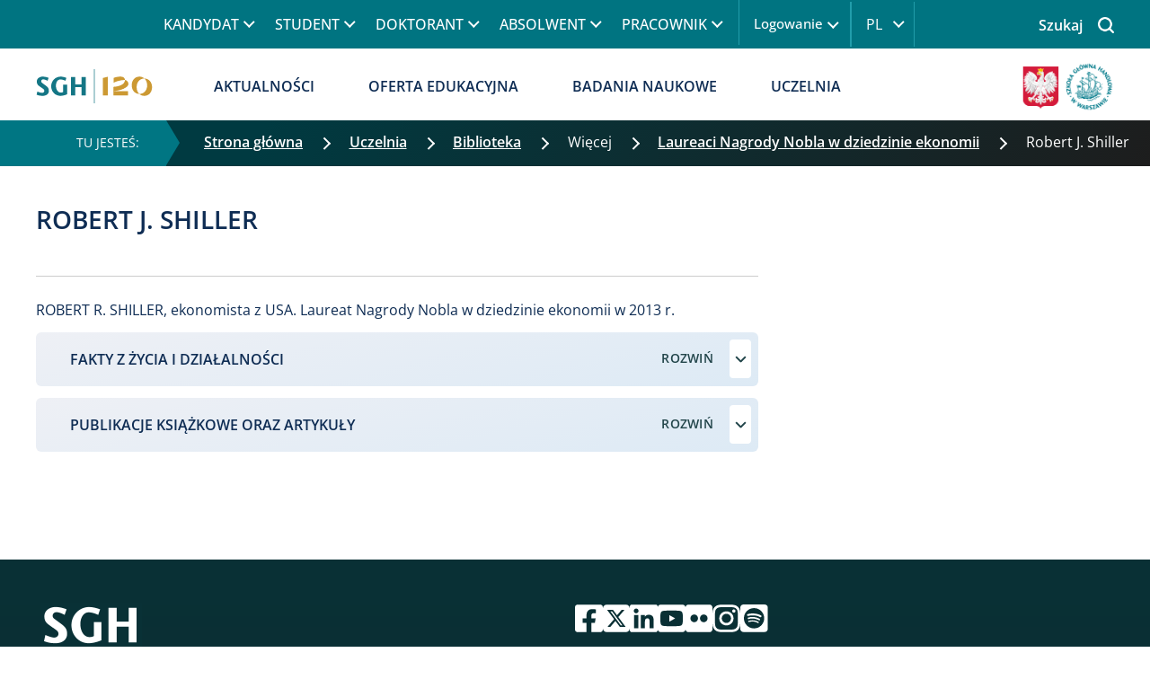

--- FILE ---
content_type: text/html; charset=UTF-8
request_url: https://www.sgh.waw.pl/robert-j-shiller
body_size: 47550
content:

<!DOCTYPE html>
<html lang="pl" dir="ltr" prefix="og: https://ogp.me/ns#">
  <head>
    <meta charset="utf-8" />
<noscript><style>form.antibot * :not(.antibot-message) { display: none !important; }</style>
</noscript><link rel="canonical" href="https://www.sgh.waw.pl/robert-j-shiller" />
<meta name="robots" content="index, follow" />
<meta property="og:type" content="article" />
<meta property="og:url" content="https://www.sgh.waw.pl/robert-j-shiller" />
<meta property="og:title" content="Robert J. Shiller | SGH | Szkoła Główna Handlowa w Warszawie" />
<meta property="og:description" content="ROBERT R. SHILLER, ekonomista z USA. Laureat Nagrody Nobla w dziedzinie ekonomii w 2013 r." />
<meta property="og:image" content="" />
<meta name="Generator" content="Drupal 10 (https://www.drupal.org)" />
<meta name="MobileOptimized" content="width" />
<meta name="HandheldFriendly" content="true" />
<meta name="viewport" content="width=device-width, initial-scale=1, shrink-to-fit=no" />
<meta http-equiv="x-ua-compatible" content="ie=edge" />
<link rel="icon" href="/sites/sgh.waw.pl/files/favicon_sgh.ico" type="image/vnd.microsoft.icon" />
<link rel="alternate" hreflang="pl" href="https://www.sgh.waw.pl/robert-j-shiller" />
<script>window.a2a_config=window.a2a_config||{};a2a_config.callbacks=[];a2a_config.overlays=[];a2a_config.templates={};</script>

    <script data-cmp-ab="1" src="https://cdn.consentmanager.net/delivery/autoblocking/d3d52a7be2b8.js" data-cmp-host="c.delivery.consentmanager.net" data-cmp-cdn="cdn.consentmanager.net" data-cmp-codesrc="1"></script>
    <title>Robert J. Shiller | SGH | Szkoła Główna Handlowa w Warszawie</title>
    <link rel="stylesheet" media="all" href="/sites/sgh.waw.pl/files/css/css_gE74XcTaK5970aj-QFHw53swp4KhtpfsMTZJW6qp6Rw.css?delta=0&amp;language=pl&amp;theme=sghb&amp;include=[base64]" />
<link rel="stylesheet" media="all" href="/sites/sgh.waw.pl/files/css/css_-Qo-bVQhdcawk7A7vEa5Lt0uGRI7uIW3Q4vG4S5G9xo.css?delta=1&amp;language=pl&amp;theme=sghb&amp;include=[base64]" />
<link rel="stylesheet" media="print" href="/sites/sgh.waw.pl/files/css/css_OfSw827mEg4-vTrwiv1Qe2XLaggsChw1hKYFh755guI.css?delta=2&amp;language=pl&amp;theme=sghb&amp;include=[base64]" />
<link rel="stylesheet" media="all" href="/sites/sgh.waw.pl/files/css/css_-uxqWncy5bplItv8pOO3xGE4Kswt9Yd43PddPIZTT3A.css?delta=3&amp;language=pl&amp;theme=sghb&amp;include=[base64]" />

    
    <meta name="google-site-verification" content="Y19Ad0_Q7EgMvNmdYpAldx1ugnXVSzQBbv957I88xMg" />
    <style>
    .col, .col-1, .col-10, .col-11, .col-12, .col-2, .col-3, .col-4, .col-5, .col-6, .col-7, .col-8, .col-9,
    .col-auto, .col-lg, .col-lg-1, .col-lg-10, .col-lg-11, .col-lg-12, .col-lg-2, .col-lg-3, .col-lg-4, .col-lg-5, .col-lg-6, .col-lg-7, .col-lg-8, .col-lg-9, .col-lg-auto,
    .col-md, .col-md-1, .col-md-10, .col-md-11, .col-md-12, .col-md-2, .col-md-3, .col-md-4, .col-md-5, .col-md-6, .col-md-7, .col-md-8, .col-md-9, .col-md-auto,
    .col-sm, .col-sm-1, .col-sm-10, .col-sm-11, .col-sm-12, .col-sm-2, .col-sm-3, .col-sm-4, .col-sm-5, .col-sm-6, .col-sm-7, .col-sm-8, .col-sm-9, .col-sm-auto, 
    .col-xl, .col-xl-1, .col-xl-10, .col-xl-11, .col-xl-12, .col-xl-2, .col-xl-3, .col-xl-4, .col-xl-5, .col-xl-6, .col-xl-7, .col-xl-8, .col-xl-9, .col-xl-auto {
        position: relative;
        width: 100%;
        padding-right: 20px;
        padding-left: 20px;
    }
    .clearfix::after {
      display: table;
      clear: both;
      content: '';
    }
    .dd-menu .dropdown-toggle:after{
      display: none!important;
    }
    .mm-btn--close:before {
      font-size: 30px;
      color: #0F2D54;
    }
    .mm-navbar--tabs {
      color: #0F2D54;
    }
    .visually-hidden {
      overflow: hidden;
      clip: rect(1px 1px 1px 1px);
      width: 1px;
      height: 1px;
      word-wrap: normal;
      position: absolute !important;
    }
    .fa-bars svg {
        fill: #007481;
        width: 22px;
    }
    .sr-only {
      position: absolute;
      width: 1px;
      height: 1px;
      padding: 0px;
      margin: -1px;
      overflow: hidden;
      clip: rect(0px 0px 0px 0px);
      border: 0px;
    }
    .skip-link {
      left: 50%;
      -webkit-transform: translateX(-50%);
      z-index: 50;
      background-color: rgba(0, 0, 0, 0.6);
      font-size: 0.94em;
      line-height: 1.7em;
      padding: 1px 10px 2px;
      border-top-left-radius: 0px;
      border-top-right-radius: 0px;
      border-bottom-right-radius: 10px;
      border-bottom-left-radius: 10px;
      border-bottom-width: 0px;
      outline: rgb(0, 0, 0);
      background-position: initial;
      background-repeat: initial;
    }
    *,
    ::after,
    ::before {
      box-sizing: border-box;
    }
    html {
      font-family: sans-serif;
      line-height: 1.15;
    }
    header, nav, section {
      display: block;
    }
    body {
      font-family: 'Open Sans', sans-serif;
      font-size: 16px;
      line-height: 24px;
      font-weight: normal;
      color: #0F2D54;
      margin: 0;
    }
    h1, h2 {
      margin-top: 0px;
      margin-bottom: 0.5rem;
      font-weight: 500;
      line-height: 1.2;
    }
    h1 {
      color: rgb(15, 45, 84);
      font-size: 28px;
      text-transform: uppercase;
      line-height: 36px;
      font-weight: 600;
      max-width: 1200px;
      margin: 0px auto;
       padding-top: 20px;
    }
    h2 {
      color: rgb(15, 45, 84);
      text-transform: uppercase;
      line-height: 27px;
      max-width: 1200px;
      margin-left: auto;
      margin-right: auto;
    }
    h2, .header-two, .ui-accordion-content p.header-two, .viewsreference--view-title {
      font-size: 20px;
    }
    h3.title, h3.title-m {
    color: #0f2d54;
    font-weight: normal;
    font-size: 16px;
    line-height: 24px;
}
 h3.title {
  font-weight: 600;
  line-height: 23px;
 }
    p {
      margin-top: 0px;
      margin-bottom: 1rem;
    }
    a {
      color: #22454A;
      text-decoration: none;
      background-color: transparent;
    }
    main .layout--twocol-section p a {
      color: #22454A;
    text-transform: uppercase;
    font-weight: 600;
    text-decoration: underline;
    text-underline-offset: 6px;
    line-height: 1.8;
    }
     main .layout--twocol-section p a:hover {
      color: #097481;
    }
    img {
      vertical-align: middle;
      border-style: none;
    }
    label {
      display: inline-block;
      margin-bottom: 0.5rem;
    }
    button {
      border-top-left-radius: 0px;
      border-top-right-radius: 0px;
      border-bottom-right-radius: 0px;
      border-bottom-left-radius: 0px;
    }
    button, input {
      margin: 0px;
      font-family: inherit;
      font-size: inherit;
      line-height: inherit;
    }
    button, input {
      overflow: visible;
    }
    button {
      text-transform: none;
    }
    [type="submit"], button {
      -webkit-appearance: button;
    }
    .taxonomy-more a {
       font-size: 16px;
    }
    fieldset {
      min-width: 0px;
      padding: 0px;
      margin: 0px;
      border: 0px;
    }
    *::-webkit-file-upload-button {
      font-family: inherit;
      font-size: inherit;
      font-style: inherit;
      font-variant: inherit;
      font-weight: inherit;
      line-height: inherit;
      -webkit-appearance: button;
    }
    .img-fluid {
      max-width: 100%;
      height: auto;
    }
    .container {
      width: 100%;
      padding-right: 15px;
      padding-left: 15px;
      margin-right: auto;
      margin-left: auto;
    }
    @media screen and (min-width: 1366px) {
      .container, .container-vs, .container-sm, .container-md, .container-lg, .container-xl {
          max-width: 1366px;
      }
    }
    .row {
        display: -ms-flexbox;
        display: flex;
        -ms-flex-wrap: wrap;
        flex-wrap: wrap;
          margin-right: -15px;
      margin-left: -15px;
    }
    .form-control {
      border: 2px solid #22454A;
      background-color: #FCFCFC;
      height: 50px;
    }
    .form-control::-webkit-input-placeholder {
      color: rgb(108, 117, 125);
      opacity: 1;
    }
    .form-row {
      margin-right: -5px;
      margin-left: -5px;
    }
    .btn-primary {
      color: rgb(255, 255, 255);
      background-color: rgb(0, 123, 255);
      border-color: rgb(0, 123, 255);
    }
    
    .btn-shadow {
        -webkit-box-shadow: 0px 0px 15px 1px rgb(0 0 0 / 10%);
        box-shadow: 0px 0px 15px 1px rgb(0 0 0 / 10%);
        background-color: #ffffff;
        color: #223639;
        text-transform: uppercase;
        font-weight: bold;
    }
    
    .btn-big {
        padding: 20px;
    }
    
    .btn-full {
        width: 100%;
        text-align: center;
        display: flex;
        flex-direction: row;
        justify-content: space-between;
    }
    .dropdown {
      position: relative;
    }
    .dropdown-toggle {
      white-space: nowrap;
    }
    .menu-log .dropdown-toggle::after {
      border-top: unset;
      border-left: initial;
    }
    .dropdown-menu {
      position: absolute;
      top: 100%;
      left: 0px;
      z-index: 1000;
      display: none;
      float: left;
      min-width: 10rem;
      padding: 0.5rem 0px;
      margin: 0.125rem 0px 0px;
      font-size: 1rem;
      color: rgb(33, 37, 41);
      text-align: left;
      list-style: none;
      background-color: rgb(255, 255, 255);
      background-clip: padding-box;
      border: 1px solid rgba(0, 0, 0, 0.14902);
      border-top-left-radius: 0.25rem;
      border-top-right-radius: 0.25rem;
      border-bottom-right-radius: 0.25rem;
      border-bottom-left-radius: 0.25rem;
    }
    .nav {
      list-style: none;
    }
    .navbar {
      position: relative;
      padding: 0.5rem 1rem;
    }
    .navbar-brand {
      display: inline-block;
      padding-top: 0.3125rem;
      padding-bottom: 0.3125rem;
      margin-right: 1rem;
      font-size: 1.25rem;
      line-height: inherit;
      white-space: nowrap;
    }
    .navbar-nav {
      padding-left: 0px;
      margin-bottom: 0px;
      list-style: none;
    }
    @media screen and (min-width: 992px){
      #header-menu,
      #header-menu .navbar-nav {
        height: 54px;
        margin-top: 0;
      }
      .navbar-brand img {
        width: 88px;
        height: 35px;
      }
      .black-version .navbar-brand img {
        width: 110px;
        height: auto;
      }
      .navbar-nav {
        display: flex;
        flex-direction: row;
        align-items: center;
      }
    }
    @media screen and (min-width: 1200px){
      #header-menu,
      #header-menu .navbar-nav {
        height: 80px;
        margin-top: 0;
      }
       .black-version .navbar-brand img {
        width: 73px;
        height: 30px;
      }
    }
    .navbar-nav .nav-link {
      padding-right: 0px;
      padding-left: 0px;
    }
    .navbar-nav .dropdown-menu {
      position: static;
      float: none;
    }
    .align-top {
      vertical-align: top !important;
    }
    .clearfix::after {
      display: block;
      clear: both;
      content: '';
    }
    .d-inline-block {
      display: inline-block !important;
    }
    .position-relative {
      position: relative !important;
    }
    .sr-only {
      position: absolute;
      width: 1px;
      height: 1px;
      padding: 0px;
      margin: -1px;
      overflow: hidden;
      clip: rect(0px 0px 0px 0px);
      white-space: nowrap;
      border: 0px;
    }
    .mb-3 {
      margin-bottom: 1rem !important;
    }
    .mt-lg-5, .my-lg-5 {
        margin-top: 3rem!important;
    }
    .p-0 {
      padding: 0px !important;
    }
    .px-0 {
      padding-right: 0px !important;
    }
    .px-0 {
      padding-left: 0px !important;
    }
    .py-4 {
      padding-top: 1.5rem !important;
    }
    .py-4 {
      padding-bottom: 1.5rem !important;
    }
    p {
      margin-top: 2rem;
      margin-bottom: 1rem;
    }
  
    .field__label {
      font-weight: 600;
    }
    label {
      margin-bottom: 10px;
    }
    li {
      list-style-type: none;
    }
    input::-webkit-input-placeholder {
      color: rgb(0, 116, 129);
    }
    .language-link--untranslated {
      display: none;
    }
    .header-special {
      background-color: #007481;
    }
    @media screen and (max-width: 991px) {
      header.header-special > .container-inner {
          padding: 0;
      }
    }
    .region-header-special {
      margin: 0px auto !important;
    }
    .form-item-search-api-fulltext label,
    .form-type-search-api-autocomplete label {
      font-size: 19px;
    }
    .kategorie-podyplomowe .form-type-search-api-autocomplete label {
    font-size: 14px;
    }
    .button {
      font-size: 14px;
      letter-spacing: 0.56px;
      text-transform: uppercase;
      font-weight: 600;
      border-top-left-radius: 0.4rem;
      border-top-right-radius: 0.4rem;
      border-bottom-right-radius: 0.4rem;
      border-bottom-left-radius: 0.4rem;
      padding: 10px 0px 10px 20px;
      color: rgb(246, 254, 255);
      background-color: #22454A;
      border: 1px solid #22454A;
      text-align: initial;
    }
    .button {
      padding: 10px 17px;
    }
    @media screen and (max-width: 1366px) {
      html {
        overflow-x: hidden;
      }
      .baner-top > .container {
        max-width: 100%;
      }
    }
    @media screen and (max-width: 1200px) {
      .baner-top > .container {
        padding: 0px 20px;
      }
    }
    @media screen and (max-width: 576px) {
      p {
        margin-top: 1rem;
        margin-bottom: 1rem;
      }
    }
    .row {
      margin-right: -20px;
      margin-left: -20px;
    }
    @media screen and (min-width: 1200px) {
     .row {
      margin-right: -15px;
      margin-left: -15px;
     }
    }
    .container-inner {
      padding: 0px 20px;
      width: 100%;
    }
    @media all and (min-width: 1200px){
        .container-inner {
            margin: 0 auto;
            padding: 0 12px;
            max-width: 1224px;
        }
        .view-row .view-content {
            margin: 0 -12px 0 -12px;
        }
    }
    div#menu-main {
        flex: 0 0 100%;
        flex-grow: 1;
        flex-shrink: 0;
    }
    body.mm-wrapper {
      overflow-x: unset;
    }
    .mmenu-top {
      display: none;
    }
    .mmenu-main {
      display: none;
    }
    .mmenu-log {
      display: none;
    }
.menu-log {
    position: relative;
    margin: 2px 17px 2px 0;
    display: flex;
    align-items: center;
    border-right: 1.5px solid #219dab;
}
    .menu-log ul ul {
      display: none;
    }
    .menu-log .menu li {
      font-size: 14.5px;
      line-height: 1.4em;
    }
    .menu-log .menu-item--expanded {
      position: relative;
    }
    .search-top label {
	    justify-content: flex-end;
      min-width: 155px;
    }
    span.mh-text {
      text-transform: uppercase;
      font-family: 'Open Sans';
      font-size: 16px;
      margin: 8px;
      font-weight: 600;
      align-items: center;
      color: #007481;
    }
    nav.navbar.navbar-expand-md {
      padding: 0px !important;
    }
    .navbar-nav .dropdown-menu {
      position: absolute;
    }
    .dd-menu .dropdown-menu {
      padding: 0 5px;
    }
    .dd-menu > ul > li > .dropdown-menu {
      min-width: 80%;
    }
    .dd-menu .dropdown-menu .dropdown-item {
      padding: 0px;
      white-space: normal;
    }
    .dd-menu .dropdown-menu {
      top: calc(100% - 5px);
      max-height: 600px !important;
    }
    .dd-menu .dropdown {
      position: inherit;
    }
    .dd-menu .navbar-nav > li > a,
    .dd-menu .navbar-nav > li > span {
      padding: 28px 30px;
      text-transform: uppercase;
      color: #0F2D54;
      font-weight: 600;
      position: relative;
    }
    .dd-menu.menu-top .navbar-nav > li > a,
    .dd-menu.menu-top .navbar-nav > li > span {
      font-weight: 500;
    }
    .dd-menu .navbar-nav > li.dropdown > a,
    .dd-menu .navbar-nav > li.dropdown > span {
      padding-right: 50px;
    }
    .dd-menu .navbar-nav > li.dropdown > a::before,
    .dd-menu .navbar-nav > li.dropdown > span::before {
      content: ' ';
      border-width: 0px 1.5px 1.5px 0px;
      display: inline-block;
      padding: 3.5px;
      margin: 0px 10px;
      -webkit-transform: rotate(45deg);
      position: absolute;
      top: 33px;
      right: 20px;
    }
    @media screen and (max-width: 1200px) {
      .dd-menu .navbar-nav > li.dropdown > a,
      .dd-menu .navbar-nav > li.dropdown > span {
        padding-right: 30px;
      }
      .dd-menu .navbar-nav > li.dropdown > a::before,
      .dd-menu .navbar-nav > li.dropdown > span::before {
        right: 0px;
      }
    }
    .dd-menu.menu-top {
      position: relative;
      padding-right: 1rem;
      margin-left: calc(12% - 22px);
    }
    
    .dd-menu.menu-top::after {
      background-color: rgb(33, 157, 171);
      width: 1px;
      height: 50px;
      content: ' ';
      position: absolute;
      top: 0px;
      right: 0px;
      background-position: initial;
      background-repeat: initial;
    }
    .dd-menu.menu-top .navbar-nav > li > a,
    .dd-menu.menu-top .navbar-nav > li > span {
      color: rgb(255, 255, 255);
      padding: 15px 20px;
    }
    .dd-menu.menu-top .dropdown-menu {
      top: 100%;
    }
    .dd-menu.menu-top .navbar-nav > li.dropdown > a::before,
    .dd-menu.menu-top .navbar-nav > li.dropdown > span::before {
      border-right-width: 1.5px;
      border-right-style: solid;
      border-right-color: rgb(255, 255, 255);
      border-bottom-width: 1.5px;
      border-bottom-style: solid;
      border-bottom-color: rgb(255, 255, 255);
      top: 20px;
      right: -5px;
    }
    .dd-menu .navbar-nav > li > .dropdown-menu > li > ul > li > ul > li > a {
      background-color: rgb(214, 232, 234);
      background-position: initial;
      background-repeat: initial;
    }
    .dd-menu .navbar-nav > li a.en-only,
    .dd-menu .navbar-nav > li > .dropdown-menu li a.en-only {
      display: none;
    }
    @media (max-width: 992px) {
      .menu-main {
        display: none;
      }
      .menu-top {
        display: none;
      }
    }
    .menu-log > ul > li > span {
      color: rgb(255, 255, 255);
    }
     .slider-main {
      border-top-width: 1px;
      border-top-style: solid;
      border-top-color: rgb(224, 224, 224);
      position: relative;
    }
    .region-banner-top {
      width: 100%;
    }
    .media--view-mode-hero-image .field--name-field-media-image img {
        margin-bottom: 0;
        width: 100%;
      }
    
    ol.breadcrumb {
        margin-top: initial;
    }
    
    .block-system-breadcrumb-block {
        width: 100%;
        background: linear-gradient(120deg, rgba(0, 58, 65, 1) 10%, rgba(29, 29, 29, 1) 100%);
    }
    
    ol.breadcrumb .breadcrumb-item {
        overflow: inherit;
        max-width: 100%;
        white-space: nowrap;
    }
    
    ol.breadcrumb .breadcrumb-item:first-letter {
        text-transform: uppercase;
    }
    
    .block-system-breadcrumb-block.blue-bar,
    .blue-bar .breadcrumb {
        background: #0a447f;
    }
    
    .block-system-breadcrumb-block.purple-bar,
    .purple-bar .breadcrumb {
        background: #4b2c69;
    }
    
    .breadcrumb {
        background: linear-gradient(120deg, rgba(0, 58, 65, 1) 10%, rgba(29, 29, 29, 1) 100%);
        color: #fff;
        border-radius: 0;
        font-size: 16px !important;
        align-items: center;
        position: relative;
        padding: 12px 0 5px 2rem;
    }
    
    .block-system-breadcrumb-block:before {
        background-color: #007683;
        color: #fff;
        padding: 13px 30px 14px 85px;
        display: inline-block;
        font-size: 14px;
        text-transform: uppercase;
        float: left;
    }
    .breadcrumb-item.active {
    color: inherit;
  }
    .block-system-breadcrumb-block.blue-bar::before {
        background-color: #0156AB;
    }
    
    .block-system-breadcrumb-block.purple-bar::before {
        background-color: #5F338B;
    }
    
    .breadcrumb::before {
        content: '';
        width: 0;
        height: 0;
        border-style: solid;
        border-width: 25px 0 25px 15px;
        border-color: transparent transparent transparent #007683;
        position: absolute;
        left: 0px;
        top: 0;
    }
    
    .blue-bar .breadcrumb::before {
        border-color: transparent transparent transparent #0156AB;
    }
    
    .purple-bar .breadcrumb::before {
        border-color: transparent transparent transparent #5F338B;
    }
    
    .lang-pl .block-system-breadcrumb-block:before,
    .lang-pl .block-system-breadcrumb-block:before {
        content: 'TU JESTEŚ:';
    }
    
    .lang-en .block-system-breadcrumb-block:before,
    .lang-all .block-system-breadcrumb-block:before {
        content: 'You are here:';
    }
    
    .breadcrumb li a {
        color: #fff;
        text-decoration: underline;
        display: inline-block;
        font-weight: 600;
    }
     .breadcrumb li:last-child a {
        font-weight: initial;
        text-decoration: unset;
        cursor: unset;
    }
    .breadcrumb li {
        display: inline-block;
        margin-bottom: 10px;
    }
    
    .breadcrumb li:first-child {
        padding-left: 10px;
    }
    
    .breadcrumb-item+.breadcrumb-item::before {
        display: none;
    }
    
    .breadcrumb-item:not(:last-child)::after {
        display: inline-block;
        border: solid #fff;
        content: "";
        border-width: 0 1.5px 1.5px 0;
        padding: 4px;
        margin: 0 15px;
        transform: rotate(-45deg);
        -webkit-transform: rotate(-45deg);
    }
    @media screen and (max-width: 991px) {
        .block-system-breadcrumb-block nav {
            width: auto;
            overflow-x: scroll;
            height: 100%;
            overscroll-behavior-x: contain;
            scroll-snap-type: x proximity;
        }
        .breadcrumb {
            flex-wrap: nowrap;
            padding: 10px 20px;
            background-color: transparent;
            margin-bottom: 0;
            background: unset;
            flex-direction: row;
        }
        .breadcrumb li {
            padding: 5px 15px 5px 0px !important;
            margin-bottom: 0;
        }
        .block-system-breadcrumb-block::before,
        .breadcrumb::before {
            display: none;
        }
        .breadcrumb li:first-child {
            display: none;
        }
        .breadcrumb li:nth-child(2):before {
            display: inline-block;
            border: solid #fff;
            content: "";
            border-width: 0 1.5px 1.5px 0;
            padding: 4px;
            margin-right: 15px;
            transform: rotate(-45deg);
            -webkit-transform: rotate(-45deg);
        }
        .breadcrumb-item:last-child {
            scroll-snap-align: end;
        }
        .breadcrumb-item:not(:last-child)::after {
            margin: 0 0 0 10px;
        }
    }
    @media screen and (max-width: 767px) {
         .breadcrumb:before {
            margin-right: 15px;
        }
    }
    @media screen and (min-width: 1350px){
      .lang-pl .path-frontpage .region-banner-top {
        min-height: 1248px;
      }
      .slider-main .slider-text-wrapper {
        min-width: 573px;
        min-height: 347px;
      }
      .slider-main, .slider-main .field-name-field-image,
      .slider-main .field-name-field-image img {
        height: 445px;
        width: 100%;
      }
      .media--view-mode-hero-image .field--name-field-media-image {
        min-height: 319px;
      }
      .paragraph--type-sekcja-2-6-sg .field--name-field-media-image img {
        width: 847px;
        height: 565px;
      }
    }
    .slider-slick-nav {
      height: 92px;
        border-bottom: 1px solid #d3e1ef;
        border-top: 1px solid #d3e1ef;
        overflow: hidden;
    }
    .slider-slick-nav .title-nav {
      color: #15626B;
        font-weight: 600;
        line-height: 22px;
        display: flex;
        justify-content: center;
        flex-direction: column;
        height: 86px;
        font-size: 16px;
    }
    div#block-sghb-przelacznikwersjijezykowej .content a {
      color: rgb(255, 255, 255);
      margin: 2px;
    }
    #block-sghb-przelacznikwersjijezykowej::after {
      background-color: rgb(33, 157, 171);
      width: 1px;
      height: 50px;
      content: ' ';
      position: absolute;
      top: 2px;
      right: 0px;
      background-position: initial;
      background-repeat: initial;
    }
    .menu-lang a.language-link {
        width: 35px;
        height: 25px;
        display: block;
        text-align: center;
        text-transform: uppercase;
    }
    
    .links .nav-link a {
      text-decoration: none;
    }
    .links .nav-link.is-active {
      display: block;
    }
    .menu-mobile-icon {
      position: absolute;
      top: 8px;
      right: 15px;
      z-index: 100;
    }
    @media screen and (min-width: 1201px) {
      .menu-mobile-icon {
        display: none;
      }
    }
    .mmenu-lang {
      display: none;
    }
    .mmenu-lang .links a {
      padding-left: 15px;
      padding-top: 3px;
      text-transform: uppercase;
      line-height: 2em;
      color: rgb(255, 255, 255) !important;
      display: block;
    }
    .kategorie-podyplomowe img {
        width: 60px;
        height: 60px;
    }
    .toggle-header-search {
      float: right;
      position: absolute;
      right: -15px;
      z-index: 1000;
    }
    .search-top .form-row {
      display: flex;
      justify-content: space-between;
      margin: 0;
    }
    
    .search-top {
      max-height: 54px;
    }
    
    @media (min-width: 1200px) {
      .search-top {
        width: 100%;
        position: relative;
      }
      .search-top input {
        max-width: none;
      }
      .toggle-header-search.otworz::after {
        color: rgb(255, 255, 255);
      }
      .search-top input {
        max-width: 0px;
      }
      .form-control {
        color: rgb(0, 116, 129);
      }
    }
    @media (min-width: 1280px) {
    .search--wrapper .content {
      margin-left: calc(13% - 23px);
    }
    }
    .toggle-header-search.otworz {
        display: flex;
        align-items: center;
        flex-direction: row-reverse;
        padding-left: 20px;
        color: rgb(255, 255, 255);
        cursor: pointer;
        font-weight: 600;
    }
    @media (max-width: 1170px) {
      .dd-menu.menu-top {
        margin-left: 0px;
      }
      .toggle-header-search.otworz {
        padding-left: 0px;
      }
    }
    .otworz::before,
    .zamknij::before {
      content: ' ';
      width: 45px;
      height: 50px;
      position: relative;
      display: inline-block;
      float: right;
      color: rgb(85, 85, 85);
      margin-left: 5px;
    }
    .zamknij::before {
      min-width: 45px;
      background-image: url(/themes/custom/sghb/icon/close-button-white-thick.png);
      background-position: 50% 50%;
      background-repeat: no-repeat no-repeat;
      background-color: transparent;
      padding: 5px;
      background-size: 16px 16px;
    }
    .otworz::before {
      background-image: url(/themes/custom/sghb/icon/search-free-icon-font.png) !important;
      background-position: 45% 49% !important;
      background-repeat: no-repeat no-repeat !important;
      background-size: 18px 18px;
    }
      @media (min-width: 992px) {
      .toggle-header-search {
          top: -51px;
      }
      }
    @media (max-width: 992px) {
      .otworz::before {
    background-image: url(/themes/custom/sghb/icon/search-free-icon-font-zielona.png) !important;
    }
      .toggle-header-search.otworz,
      .toggle-header-search.zamknij {
        top: -51px;
        right: 110px;
      }
    }
    @media (max-width: 992px) {
      .toggle-header-search {
        float: right;
        position: absolute;
        z-index: 1000;
      }
      .toggle-header-search.otworz::after {
        color: rgb(33, 157, 171);
      }
      .search-top {
        width: 100%;
        position: absolute;
        margin-top: 54px;
        z-index: 100;
        left: 0;
      }
      .zamknij::before {
        background-image: url(/themes/custom/sghb/icon/close-button-green-thick.png);
      }
    }
    @media (max-width: 660px) {
      .toggle-header-search {
        right: 125px;
      }
    }
   @media (max-width: 480px) {
      .toggle-header-search.otworz,
      .toggle-header-search.zamknij {
        right: 102px;
      }
    }
    .search-top .js-form-item-search-api-fulltext {
      display: flex;
    margin: 0 !important;
    align-items: center;
    background: #003137;
    display: none;
    width: 55%;
    }
    .search-top .search--wrapper.active .js-form-item-search-api-fulltext {
      display: inherit;
    }
    .search-top label {
      font-size: 16px;
    color: #fff;
    padding: 0 1em 0 2em;
    display: flex;
    height: 100%;
    align-items: center;
    background-color: #005b66;
    margin: 0;
    min-width: 160px;
    height: 50px;
    }
    .search-top button {
    text-indent: -200px;
    overflow: hidden;
    border: 0px;
    height: 50px;
    min-width: 60px;
    background: url(/themes/custom/sghb/icon/search-free-icon-font.png);
    background-position: 50% 50%;
    background-repeat: no-repeat no-repeat;
    background-color: transparent;
    padding: 5px;
    background-size: 18px 18px;
    }
    .search-top #edit-actions {
    padding: 0px;
    width: 60px;
    margin-bottom: 0px !important;
    display: flex;
    justify-content: center;
    align-items: center;
    }
    .search-top fieldset {
      padding-top: 3px;
      margin: 0px !important;
      width: calc(100% - 60px) !important;
    }
    .search-top input {
      color: #fff !important;
      border-color: rgb(0, 116, 129);
      font-size: 14.5px;
      background-image: none !important;
    }
    .search-top .form-control {
      border: 0px;
      color: rgb(255, 255, 255) !important;
    }
    .mobile-search-icon {
      color: rgb(0, 116, 129);
    }
    .search-top input::-webkit-input-placeholder {
      color: #fff !important;
    }
     @media (max-width: 600px) {
      .search-top .js-form-item-search-api-fulltext {
        width: 85%;
      }
    }
     @media (max-width: 400px) {
      .search-top .js-form-item-search-api-fulltext {
        width: 81%;
      }
      .search-top label {
        font-size: 15px;
        padding-left: 15px;
        min-width: 100px;
      }
    }
    @media (max-width: 991px) {
      .path-frontpage .block > h2 {
        margin-bottom: 1rem !important;
      }
    }
    div#block-sghb-przelacznikwersjijezykowej {
      z-index: 1;
      position: relative;
      width: 53px;
    }
    div#navigation-container {
      max-width: 1200px;
      margin: 0px auto;
    }
    a.navbar-brand {
      max-width: 88px;
      margin-top: 20px;
      width: 88px;
      margin-bottom: 0px;
      margin-right: 0px;
      max-height: 35px;
      overflow: hidden;
      padding: 0px;
      text-align: center;
      position: absolute;
      left: 0px;
      line-height: 0 !important;
    }
      .black-version a.navbar-brand {
        max-width: 110px;
    width: auto;
    max-height: fit-content;
  }
    @media screen and (max-width: 991px) {
      a.navbar-brand {
        margin-top: 17px;
      }
    }
    .dd-menu.menu-main {
      margin-left: calc(17.42% - 63px);
      max-width: 75%;
      flex-grow: 1;
    }
    @media screen and (max-width: 1200px) {
      .dd-menu.menu-main {
        margin-left: 165px;
      }
    }
    @media screen and (max-width: 1200px) {
      #block-loga {
        display: none;
      }
      a.navbar-brand {
        max-width: 55px;
      }
    }
    div#block-loga img {
      margin: 5px 0px 0px;
    }
    div#block-loga .field--type-image {
      text-align: center;
    }
    div#navigation-container {
      margin: 0px;
    }
    section.row.region.region-nav-main {
      margin: 0px;
    }
    @media screen and (max-width: 992px) {
      .region-header-special {
        background-color: rgb(255, 255, 255);
      }
    }
    .slider-slick-main .view-content {
      overflow: hidden;
    }
    @media screen and (min-width: 992px) {
      .slider-slick-main .view-content {
        max-height: 444px;
      }
      .kal-sg.bs-region--right {
        padding-left: 5%;
	    }
    }
    @media (max-width: 991px) and (min-width: 768px) {
      .slider-slick-main .view-content {
        max-height: 322px;
      }
    }
    @media (max-width: 767px) {
      .slider-slick-main .view-content {
        max-height: 500px;
      }
    }
    @media (max-width: 991px) {
      .slider-text-wrapper {
        padding: 35px calc(8.5% - 44px);
        width: 60%;
      }
    }
    .slider-text-wrapper p {
      margin: 1rem 0px;
    }
    @media (max-width: 767px) {
      .slider-text-wrapper {
        position: relative;
        background-color: rgb(255, 255, 255);
        width: 100%;
        height: auto;
        color: rgb(39, 66, 101);
        max-height: 1000px;
        top: 0px;
        padding: 20px;
        background-position: initial;
        background-repeat: initial;
      }
      	.zzycia-kal-sg {
		flex-direction: column;
	}
	.zzycia-kal-sg, .zzycia {
		padding-right: 0 !important;
	}
	.kal-sg {
		padding: 0 !important;
	}
	.paragraph--type-meritum-pl .rest-item {
		padding-left: 0 !important;
	}
    }
    .form-row > fieldset,
    .form-row > div {
      padding-right: 5px;
      padding-left: 5px;
      width: auto;
      max-width: none;
    }
    @media (max-width: 992px) {
      .navigation {
        display: none;
      }
    }
    @media (min-width: 1350px) {
      .meritum .swipe-slick {
        flex-wrap: nowrap;
     }
      .meritum .swipe-slick .rest-item picture,
      .meritum .swipe-slick .rest-item img {
        height: 213px;
        width: 370px;
        margin-bottom: 22px;
        display: block;
      }
    }
    .meritum .bg-blue-light {
      position: relative;
      background-color: #eef3f5;
        padding: 40px 5%;
    }
    .meritum h2 {
      margin-bottom: 25px;
    }
    .meritum .more {
        margin-top: auto;
    }
    .meritum .more-all {
        top: 41px;
        right: 90px;
    }
    @media (min-width: 560px) {
      .more-all {
        position: absolute;
        top: 0;
        right: 20%;
      }
      	.paragraph--type-meritum-pl .more.more-all,
        .paragraph--type-meritum-en .more.more-all {
          position: absolute;
          right: 7%;
          top: 5%;
      }
      .kal-sg .more.desktop {
	        text-align: right;
        }
    }
     @media (min-width: 768px) {
        .zzycia .more-all {
          right: 0;
          top: 0;
        }
    }
    .card {
      border: 0;
    }
    /* open-sans-300 - latin-ext_latin */
    @font-face {
    font-family: 'Open Sans';
    font-style: normal;
    font-weight: 300;
    src: url('/themes/custom/sghb/fonts/open-sans-v27-latin-ext_latin-300.eot'); /* IE9 Compat Modes */
    src: local(''),
    url('/themes/custom/sghb/fonts/open-sans-v27-latin-ext_latin-300.eot?#iefix') format('embedded-opentype'), /* IE6-IE8 */
    url('/themes/custom/sghb/fonts/open-sans-v27-latin-ext_latin-300.woff2') format('woff2'), /* Super Modern Browsers */
    url('/themes/custom/sghb/fonts/open-sans-v27-latin-ext_latin-300.woff') format('woff'), /* Modern Browsers */
    url('/themes/custom/sghb/fonts/open-sans-v27-latin-ext_latin-300.ttf') format('truetype'), /* Safari, Android, iOS */
    url('/themes/custom/sghb/fonts/open-sans-v27-latin-ext_latin-300.svg#OpenSans') format('svg'); /* Legacy iOS */
    font-display: swap;
    }
    /* open-sans-regular - latin-ext_latin */
    @font-face {
    font-family: 'Open Sans';
    font-style: normal;
    font-weight: 400;
    src: url('/themes/custom/sghb/fonts/open-sans-v27-latin-ext_latin-regular.eot'); /* IE9 Compat Modes */
    src: local(''),
    url('/themes/custom/sghb/fonts/open-sans-v27-latin-ext_latin-regular.eot?#iefix') format('embedded-opentype'), /* IE6-IE8 */
    url('/themes/custom/sghb/fonts/open-sans-v27-latin-ext_latin-regular.woff2') format('woff2'), /* Super Modern Browsers */
    url('/themes/custom/sghb/fonts/open-sans-v27-latin-ext_latin-regular.woff') format('woff'), /* Modern Browsers */
    url('/themes/custom/sghb/fonts/open-sans-v27-latin-ext_latin-regular.ttf') format('truetype'), /* Safari, Android, iOS */
    url('/themes/custom/sghb/fonts/open-sans-v27-latin-ext_latin-regular.svg#OpenSans') format('svg'); /* Legacy iOS */
    font-display: swap;
    }
    /* open-sans-500 - latin-ext_latin */
    @font-face {
      font-family: 'Open Sans';
      font-style: normal;
      font-weight: 500;
      src: url('/themes/custom/sghb/fonts/open-sans-v27-latin-ext_latin-500.eot'); /* IE9 Compat Modes */
      src: local(''),
           url('/themes/custom/sghb/fonts/open-sans-v27-latin-ext_latin-500.eot?#iefix') format('embedded-opentype'), /* IE6-IE8 */
           url('/themes/custom/sghb/fonts/open-sans-v27-latin-ext_latin-500.woff2') format('woff2'), /* Super Modern Browsers */
           url('/themes/custom/sghb/fonts/open-sans-v27-latin-ext_latin-500.woff') format('woff'), /* Modern Browsers */
           url('/themes/custom/sghb/fonts/open-sans-v27-latin-ext_latin-500.ttf') format('truetype'), /* Safari, Android, iOS */
           url('/themes/custom/sghb/fonts/open-sans-v27-latin-ext_latin-500.svg#OpenSans') format('svg'); /* Legacy iOS */
      font-display: swap;
    }
    /* open-sans-600 - latin-ext_latin */
    @font-face {
    font-family: 'Open Sans';
    font-style: normal;
    font-weight: 600;
    src: url('/themes/custom/sghb/fonts/open-sans-v27-latin-ext_latin-600.eot'); /* IE9 Compat Modes */
    src: local(''),
    url('/themes/custom/sghb/fonts/open-sans-v27-latin-ext_latin-600.eot?#iefix') format('embedded-opentype'), /* IE6-IE8 */
    url('/themes/custom/sghb/fonts/open-sans-v27-latin-ext_latin-600.woff2') format('woff2'), /* Super Modern Browsers */
    url('/themes/custom/sghb/fonts/open-sans-v27-latin-ext_latin-600.woff') format('woff'), /* Modern Browsers */
    url('/themes/custom/sghb/fonts/open-sans-v27-latin-ext_latin-600.ttf') format('truetype'), /* Safari, Android, iOS */
    url('/themes/custom/sghb/fonts/open-sans-v27-latin-ext_latin-600.svg#OpenSans') format('svg'); /* Legacy iOS */
    font-display: swap;
    }
    /* open-sans-700 - latin-ext_latin */
    @font-face {
    font-family: 'Open Sans';
    font-style: normal;
    font-weight: 700;
    src: url('/themes/custom/sghb/fonts/open-sans-v27-latin-ext_latin-700.eot'); /* IE9 Compat Modes */
    src: local(''),
    url('/themes/custom/sghb/fonts/open-sans-v27-latin-ext_latin-700.eot?#iefix') format('embedded-opentype'), /* IE6-IE8 */
    url('/themes/custom/sghb/fonts/open-sans-v27-latin-ext_latin-700.woff2') format('woff2'), /* Super Modern Browsers */
    url('/themes/custom/sghb/fonts/open-sans-v27-latin-ext_latin-700.woff') format('woff'), /* Modern Browsers */
    url('/themes/custom/sghb/fonts/open-sans-v27-latin-ext_latin-700.ttf') format('truetype'), /* Safari, Android, iOS */
    url('/themes/custom/sghb/fonts/open-sans-v27-latin-ext_latin-700.svg#OpenSans') format('svg'); /* Legacy iOS */
    font-display: swap;
    }
 </style>    <!-- Facebook Pixel script Code -->
<script>
    !function(f,b,e,v,n,t,s)
    {if(f.fbq)return;n=f.fbq=function(){n.callMethod?
    n.callMethod.apply(n,arguments):n.queue.push(arguments)};
    if(!f._fbq)f._fbq=n;n.push=n;n.loaded=!0;n.version='2.0';
    n.queue=[];t=b.createElement(e);t.async=!0;
    t.src=v;s=b.getElementsByTagName(e)[0];
    s.parentNode.insertBefore(t,s)}(window,document,'script',
    'https://connect.facebook.net/en_US/fbevents.js');
     fbq('init', '914116126241069'); 
    fbq('track', 'PageView');
    </script>
    <!-- End Facebook Pixel script Code -->
        
            
  </head>
  <body class="layout-no-sidebars page-node-21087 path-node node--type-article lang-pl">
    <div id="mmm-wrapper">
      <a href="#main-content" class="visually-hidden focusable skip-link">
        Przejdź do treści
      </a>
      
      
        <div class="dialog-off-canvas-main-canvas" data-off-canvas-main-canvas>
    <!-- HEADER-->
<!-- HEADER -->
  <header class="header-special" aria-label="Secondary">
    <div class="container-inner">
        <section class="row region region-header-special">
    <nav aria-labelledby="block-gornemenu-menu" id="block-gornemenu" class="dd-menu menu-top settings-tray-editable block block-menu navigation menu--gorne-menu" data-drupal-settingstray="editable">
            
  <div class="visually-hidden" id="block-gornemenu-menu">Górne menu</div>
  

        
              <ul class="clearfix nav navbar-nav">
                    <li class="nav-item menu-item--expanded dropdown mm-dark">
                          <a href="/kandydat" class="nav-link dropdown-toggle nav-link--kandydat" data-toggle="dropdown" aria-expanded="false" aria-haspopup="true" data-drupal-link-system-path="node/21394">Kandydat</a>
                        <ul class="dropdown-menu">
                    <li class="dropdown-item menu-item--expanded dropdown mm-dark">
                          <a href="/oferta-edukacyjna/studia-licencjackie" class="dropdown-toggle nav-link--oferta-edukacyjna-studia-licencjackie" data-toggle="dropdown" aria-expanded="false" aria-haspopup="true" data-drupal-link-system-path="node/22">Studia licencjackie</a>
                        <ul class="dropdown-menu">
                    <li class="dropdown-item mm-dark">
                          <a href="https://isr.sgh.waw.pl/" class="nav-link-https--isrsghwawpl-">Logowanie do systemu rekrutacji</a>
              </li>
                <li class="dropdown-item mm-dark">
                          <a href="/first-cycle-study-programmes" class="nav-link--first-cycle-study-programmes" data-drupal-link-system-path="first-cycle-study-programmes">Kierunki studiów</a>
              </li>
                <li class="dropdown-item mm-dark">
                          <a href="/oferta-edukacyjna/studia-licencjackie/zasady-rekrutacji-obywatele-polscy-studia-licencjackie" class="nav-link--oferta-edukacyjna-studia-licencjackie-zasady-rekrutacji-obywatele-polscy-studia-licencjackie" data-drupal-link-system-path="node/86">Zasady rekrutacji obywatele polscy</a>
              </li>
                <li class="dropdown-item mm-dark">
                          <a href="/oferta-edukacyjna/studia-licencjackie/zasady-rekrutacji-obcokrajowcy-studia-licencjackie" class="nav-link--oferta-edukacyjna-studia-licencjackie-zasady-rekrutacji-obcokrajowcy-studia-licencjackie" data-drupal-link-system-path="node/89">Zasady rekrutacji obcokrajowcy</a>
              </li>
        </ul>
  
              </li>
                <li class="dropdown-item menu-item--expanded dropdown mm-dark">
                          <a href="/oferta-edukacyjna/studia-magisterskie" class="dropdown-toggle nav-link--oferta-edukacyjna-studia-magisterskie" data-toggle="dropdown" aria-expanded="false" aria-haspopup="true" data-drupal-link-system-path="node/28">Studia magisterskie</a>
                        <ul class="dropdown-menu">
                    <li class="dropdown-item mm-dark">
                          <a href="https://isr.sgh.waw.pl/" class="nav-link-https--isrsghwawpl-">Logowanie do systemu rekrutacji</a>
              </li>
                <li class="dropdown-item mm-dark">
                          <a href="/second-cycle-study-programmes" class="nav-link--second-cycle-study-programmes" data-drupal-link-system-path="second-cycle-study-programmes">Kierunki studiów</a>
              </li>
                <li class="dropdown-item mm-dark">
                          <a href="/oferta-edukacyjna/studia-magisterskie/zasady-rekrutacji-obywatele-polscy-studia-magisterskie" class="nav-link--oferta-edukacyjna-studia-magisterskie-zasady-rekrutacji-obywatele-polscy-studia-magisterskie" data-drupal-link-system-path="node/1033">Zasady rekrutacji obywatele polscy</a>
              </li>
                <li class="dropdown-item mm-dark">
                          <a href="/oferta-edukacyjna/studia-magisterskie/zasady-rekrutacji-obcokrajowcy-studia-magisterskie" class="nav-link--oferta-edukacyjna-studia-magisterskie-zasady-rekrutacji-obcokrajowcy-studia-magisterskie" data-drupal-link-system-path="node/107">Zasady rekrutacji obcokrajowcy</a>
              </li>
        </ul>
  
              </li>
                <li class="dropdown-item menu-item--expanded dropdown mm-dark">
                          <a href="#menu" class="noclick dropdown-toggle nav-link-menu" data-toggle="dropdown" aria-expanded="false" aria-haspopup="true">Doktorat</a>
                        <ul class="dropdown-menu">
                    <li class="dropdown-item mm-dark">
                          <a href="/oferta-edukacyjna/doktorat/szkola-doktorska-sgh" class="nav-link--oferta-edukacyjna-doktorat-szkola-doktorska-sgh" data-drupal-link-system-path="node/31">Szkoła Doktorska SGH</a>
              </li>
                <li class="dropdown-item mm-dark">
                          <a href="/doktorat-eksternistyczny" class="nav-link--doktorat-eksternistyczny" data-drupal-link-system-path="node/1253">Doktorat eksternistyczny</a>
              </li>
        </ul>
  
              </li>
                <li class="dropdown-item mm-dark">
                          <a href="/oferta-edukacyjna/studia-podyplomowe-i-mba" class="nav-link--oferta-edukacyjna-studia-podyplomowe-i-mba" data-drupal-link-system-path="node/62">Studia podyplomowe i MBA</a>
              </li>
                <li class="dropdown-item mm-dark">
                          <a href="/oferta-edukacyjna/szkolenia-dla-biznesu" class="nav-link--oferta-edukacyjna-szkolenia-dla-biznesu" data-drupal-link-system-path="node/1499">Szkolenia dla biznesu</a>
              </li>
                <li class="dropdown-item mm-dark">
                          <a href="/oferta-edukacyjna/szkolenia-dla-uczestnikow-indywidualnych" class="pl-only nav-link--oferta-edukacyjna-szkolenia-dla-uczestnikow-indywidualnych" data-drupal-link-system-path="node/17819">Szkolenia grupowe</a>
              </li>
        </ul>
  
              </li>
                <li class="nav-item menu-item--expanded dropdown mm-dark">
                          <a href="/student" class="nav-link dropdown-toggle nav-link--student" data-toggle="dropdown" aria-expanded="false" aria-haspopup="true" data-drupal-link-system-path="node/491">Student</a>
                        <ul class="dropdown-menu">
                    <li class="dropdown-item menu-item--expanded dropdown mm-dark">
                          <a href="#menu" class="noclick dropdown-toggle nav-link-menu" data-toggle="dropdown" aria-expanded="false" aria-haspopup="true">Dziekanat</a>
                        <ul class="dropdown-menu">
                    <li class="dropdown-item mm-dark">
                          <a href="/student/dziekanat/studium-licencjackie" class="nav-link--student-dziekanat-studium-licencjackie" data-drupal-link-system-path="node/808">Studium licencjackie</a>
              </li>
                <li class="dropdown-item mm-dark">
                          <a href="/student/dziekanat/studium-magisterskie" class="nav-link--student-dziekanat-studium-magisterskie" data-drupal-link-system-path="node/811">Studium magisterskie</a>
              </li>
                <li class="dropdown-item mm-dark">
                          <a href="https://dziekanat.sgh.waw.pl/" class="nav-link-https--dziekanatsghwawpl-">Wirtualny dziekanat</a>
              </li>
                <li class="dropdown-item mm-dark">
                          <a href="https://usosweb.sgh.waw.pl/" class="nav-link-https--usoswebsghwawpl-">USOS WEB</a>
              </li>
        </ul>
  
              </li>
                <li class="dropdown-item mm-dark">
                          <a href="/uczelnia/biblioteka" class="nav-link--uczelnia-biblioteka" data-drupal-link-system-path="node/233">Biblioteka</a>
              </li>
                <li class="dropdown-item mm-dark">
                          <a href="/lektoraty" class="nav-link--lektoraty" data-drupal-link-system-path="node/1084">Lektoraty</a>
              </li>
                <li class="dropdown-item mm-dark">
                          <a href="/sport-w-sgh" class="nav-link--sport-w-sgh" data-drupal-link-system-path="node/1733">Sport</a>
              </li>
                <li class="dropdown-item mm-dark">
                          <a href="/studenckie-praktyki-zawodowe" class="nav-link--studenckie-praktyki-zawodowe" data-drupal-link-system-path="node/1202">Studenckie praktyki zawodowe</a>
              </li>
                <li class="dropdown-item mm-dark">
                          <a href="/organizacje-studenckie-sgh" class="pl-only nav-link--organizacje-studenckie-sgh" data-drupal-link-system-path="organizacje-studenckie-sgh">Organizacje studenckie</a>
              </li>
                <li class="dropdown-item menu-item--expanded dropdown mm-dark">
                          <span class="noclick dropdown-toggle nav-link-" data-toggle="dropdown" aria-expanded="false" aria-haspopup="true">Programy międzynarodowe</span>
                        <ul class="dropdown-menu">
                    <li class="dropdown-item mm-dark">
                          <a href="/procedury-wyjazdowe-informacje-dla-studentow" class="nav-link--procedury-wyjazdowe-informacje-dla-studentow" data-drupal-link-system-path="node/1379">Procedury wyjazdowe</a>
              </li>
                <li class="dropdown-item mm-dark">
                          <a href="/student/programy-miedzynarodowe/miedzynarodowe-programy-dydaktyczne" class="nav-link--student-programy-miedzynarodowe-miedzynarodowe-programy-dydaktyczne" data-drupal-link-system-path="node/21767">Międzynarodowe programy dydaktyczne</a>
              </li>
                <li class="dropdown-item mm-dark">
                          <a href="/student/programy-miedzynarodowe/miedzynarodowe-programy-wymiany" class="nav-link--student-programy-miedzynarodowe-miedzynarodowe-programy-wymiany" data-drupal-link-system-path="node/11180">Programy wymiany</a>
              </li>
                <li class="dropdown-item mm-dark">
                          <a href="/student/programy-miedzynarodowe/miedzynarodowe-programy-krotkie" class="nav-link--student-programy-miedzynarodowe-miedzynarodowe-programy-krotkie" data-drupal-link-system-path="node/11267">Programy krótkie</a>
              </li>
                <li class="dropdown-item mm-dark">
                          <a href="/wyjazdy-na-praktyke-zawodowa-informacje-dla-studentow" class="nav-link--wyjazdy-na-praktyke-zawodowa-informacje-dla-studentow" data-drupal-link-system-path="node/1376">Wyjazdy na praktykę Erasmus+</a>
              </li>
        </ul>
  
              </li>
                <li class="dropdown-item mm-dark">
                          <a href="/student/international-programs-incoming-students" class="en-only nav-link--student-international-programs-incoming-students" data-drupal-link-system-path="node/21409">Incoming students</a>
              </li>
                <li class="dropdown-item mm-dark">
                          <a href="/samorzad-studentow-sgh" class="nav-link--samorzad-studentow-sgh" data-drupal-link-system-path="node/1742">Samorząd studentów</a>
              </li>
                <li class="dropdown-item menu-item--expanded dropdown mm-dark">
                          <a href="#menu" class="noclick dropdown-toggle nav-link-menu" data-toggle="dropdown" aria-expanded="false" aria-haspopup="true">Opieka medyczna</a>
                        <ul class="dropdown-menu">
                    <li class="dropdown-item mm-dark">
                          <a href="/ubezpieczenie-zdrowotne" class="nav-link--ubezpieczenie-zdrowotne" data-drupal-link-system-path="node/1568">Ubezpieczenie zdrowotne</a>
              </li>
                <li class="dropdown-item mm-dark">
                          <a href="/pomoc-psychologiczna" class="nav-link--pomoc-psychologiczna" data-drupal-link-system-path="node/1060">Gabinet pomocy psychologicznej</a>
              </li>
                <li class="dropdown-item mm-dark">
                          <a href="/punkt-medyczny" class="nav-link--punkt-medyczny" data-drupal-link-system-path="node/1792">Punkt medyczny</a>
              </li>
                <li class="dropdown-item mm-dark">
                          <a href="/list-otwarty-panstwowego-powiatowego-inspektoratu-sanitarnego-w-warszawie-w-sprawie-szczepien-przeciwko-polio" class="nav-link--list-otwarty-panstwowego-powiatowego-inspektoratu-sanitarnego-w-warszawie-w-sprawie-szczepien-przeciwko-polio" data-drupal-link-system-path="node/25782">List w sprawie szczepień przeciwko polio</a>
              </li>
        </ul>
  
              </li>
                <li class="dropdown-item mm-dark">
                          <a href="/uczelnia/zasoby-it" class="nav-link--uczelnia-zasoby-it" data-drupal-link-system-path="node/990">Zasoby IT</a>
              </li>
                <li class="dropdown-item menu-item--expanded dropdown mm-dark">
                          <a href="#menu" class="noclick dropdown-toggle nav-link-menu" data-toggle="dropdown" aria-expanded="false" aria-haspopup="true">Więcej</a>
                        <ul class="dropdown-menu">
                    <li class="dropdown-item menu-item--expanded dropdown mm-dark">
                          <a href="#menu" class="noclick dropdown-toggle nav-link-menu" data-toggle="dropdown" aria-expanded="false" aria-haspopup="true">Rezerwacje sal</a>
                        <ul class="dropdown-menu">
                    <li class="dropdown-item mm-dark">
                          <a href="/pomieszczenia-i-miejsca-do-pracy-spotkan-i-nauki" class="nav-link--pomieszczenia-i-miejsca-do-pracy-spotkan-i-nauki" data-drupal-link-system-path="node/1795">Miejsca do pracy, spotkań i nauki</a>
              </li>
                <li class="dropdown-item mm-dark">
                          <a href="/rezerwacja-przestrzeni-coworkingowych-i-sali-networkingowej" class="nav-link--rezerwacja-przestrzeni-coworkingowych-i-sali-networkingowej" data-drupal-link-system-path="node/1798">Coworkingowych</a>
              </li>
                <li class="dropdown-item mm-dark">
                          <a href="/rezerwacja-sal-na-potrzeby-organizacji-studenckich" class="nav-link--rezerwacja-sal-na-potrzeby-organizacji-studenckich" data-drupal-link-system-path="node/1745">Dla organizacji studenckich</a>
              </li>
        </ul>
  
              </li>
                <li class="dropdown-item mm-dark">
                          <a href="/studiuj-praktycznie" class="nav-link--studiuj-praktycznie" data-drupal-link-system-path="node/11463">Studiuj praktycznie</a>
              </li>
                <li class="dropdown-item mm-dark">
                          <a href="/mlody-naukowiec" class="nav-link--mlody-naukowiec" data-drupal-link-system-path="node/1163">Młody naukowiec</a>
              </li>
                <li class="dropdown-item mm-dark">
                          <a href="/student/wiecej/przedsiebiorczosc-w-sgh" class="nav-link--student-wiecej-przedsiebiorczosc-w-sgh" data-drupal-link-system-path="node/760">Przedsiębiorczość</a>
              </li>
                <li class="dropdown-item mm-dark">
                          <a href="/dzialalnosc-organizacji-studenckich" class="nav-link--dzialalnosc-organizacji-studenckich" data-drupal-link-system-path="node/1108">Działalność organizacji studenckich</a>
              </li>
                <li class="dropdown-item mm-dark">
                          <a href="/student/wiecej/stypendia-i-zapomogi-dla-studentow-sgh" class="nav-link--student-wiecej-stypendia-i-zapomogi-dla-studentow-sgh" data-drupal-link-system-path="node/1760">Stypendia i zapomogi dla studentów SGH</a>
              </li>
                <li class="dropdown-item mm-dark">
                          <a href="/domy-studenta-informacje-dla-studentow" class="nav-link--domy-studenta-informacje-dla-studentow" data-drupal-link-system-path="node/1763">Akademiki</a>
              </li>
                <li class="dropdown-item mm-dark">
                          <a href="/formy-prowadzenia-zajec-w-sgh" class="nav-link--formy-prowadzenia-zajec-w-sgh" data-drupal-link-system-path="node/20786">Formy prowadzenia zajęć w SGH</a>
              </li>
                <li class="dropdown-item mm-dark">
                          <a href="/legitymacja-studencka" class="nav-link--legitymacja-studencka" data-drupal-link-system-path="node/1157">Legitymacja studencka</a>
              </li>
                <li class="dropdown-item mm-dark">
                          <a href="/pieczec-elektroniczna-sgh" class="nav-link--pieczec-elektroniczna-sgh" data-drupal-link-system-path="node/21571">Pieczęć elektroniczna SGH</a>
              </li>
                <li class="dropdown-item mm-dark">
                          <a href="/asystent-spolecznosci-kampusu-ask" class="nav-link--asystent-spolecznosci-kampusu-ask" data-drupal-link-system-path="node/26693">ASK- Asystent Społeczności Kampusu</a>
              </li>
        </ul>
  
              </li>
        </ul>
  
              </li>
                <li class="nav-item menu-item--expanded dropdown mm-dark">
                          <a href="/" class="noclick nav-link dropdown-toggle nav-link--" tabindex="0" data-toggle="dropdown" aria-expanded="false" aria-haspopup="true" data-drupal-link-system-path="&lt;front&gt;">Doktorant</a>
                        <ul class="dropdown-menu">
                    <li class="dropdown-item menu-item--expanded dropdown mm-dark">
                          <a href="/doktorant/szkola-doktorska-sgh" class="dropdown-toggle nav-link--doktorant-szkola-doktorska-sgh" data-toggle="dropdown" aria-expanded="false" aria-haspopup="true" data-drupal-link-system-path="node/817">Szkoła Doktorska SGH</a>
                        <ul class="dropdown-menu">
                    <li class="dropdown-item mm-dark">
                          <a href="/zasady-ksztalcenia-szkola-doktorska-sgh" class="nav-link--zasady-ksztalcenia-szkola-doktorska-sgh" data-drupal-link-system-path="node/1099">Zasady kształcenia</a>
              </li>
                <li class="dropdown-item mm-dark">
                          <a href="/stypendium-doktoranckie-w-szkole-doktorskiej-sgh" class="nav-link--stypendium-doktoranckie-w-szkole-doktorskiej-sgh" data-drupal-link-system-path="node/1102">Stypendium doktoranckie</a>
              </li>
                <li class="dropdown-item mm-dark">
                          <a href="/finansowanie-dzialalnosci-naukowej-doktorantow-szkoly-doktorskiej-sgh" class="nav-link--finansowanie-dzialalnosci-naukowej-doktorantow-szkoly-doktorskiej-sgh" data-drupal-link-system-path="node/1105">Dofinansowanie działalności naukowej</a>
              </li>
                <li class="dropdown-item mm-dark">
                          <a href="/staze-i-programy-wyjazdowe" class="nav-link--staze-i-programy-wyjazdowe" data-drupal-link-system-path="node/1036">Staże i programy wyjazdowe</a>
              </li>
                <li class="dropdown-item mm-dark">
                          <a href="/informacje-o-szkole-doktorskiej-sgh" class="nav-link--informacje-o-szkole-doktorskiej-sgh" data-drupal-link-system-path="node/1355">Informacje o Szkole Doktorskiej SGH</a>
              </li>
                <li class="dropdown-item mm-dark">
                          <a href="/biuro-szkoly-doktorskiej-sgh" class="nav-link--biuro-szkoly-doktorskiej-sgh" data-drupal-link-system-path="node/1081">Biuro Szkoły Doktorskiej SGH</a>
              </li>
                <li class="dropdown-item menu-item--expanded dropdown mm-dark">
                          <a href="#menu" class="noclick dropdown-toggle nav-link-menu" data-toggle="dropdown" aria-expanded="false" aria-haspopup="true">Więcej</a>
                        <ul class="dropdown-menu">
                    <li class="dropdown-item mm-dark">
                          <a href="https://sprawozdania.sgh.waw.pl/" class="nav-link-https--sprawozdaniasghwawpl-">Sprawozdania doktorantów</a>
              </li>
                <li class="dropdown-item mm-dark">
                          <a href="/dodatkowe-swiadczenia-dla-doktorantow" class="nav-link--dodatkowe-swiadczenia-dla-doktorantow" data-drupal-link-system-path="node/1087">Dodatkowe świadczenia dla doktorantów</a>
              </li>
                <li class="dropdown-item mm-dark">
                          <a href="/wyniki-oceny-srodokresowej-w-szkole-doktorskiej-sgh" class="nav-link--wyniki-oceny-srodokresowej-w-szkole-doktorskiej-sgh" data-drupal-link-system-path="node/23370">Ocena śródokresowa</a>
              </li>
                <li class="dropdown-item mm-dark">
                          <a href="/samorzad-doktorantow" class="nav-link--samorzad-doktorantow" data-drupal-link-system-path="node/1042">Samorząd doktorantów</a>
              </li>
                <li class="dropdown-item mm-dark">
                          <a href="/miejsca-w-domach-studenta-dla-doktorantow" class="nav-link--miejsca-w-domach-studenta-dla-doktorantow" data-drupal-link-system-path="node/1190">Miejsca w Domach Studenta</a>
              </li>
                <li class="dropdown-item mm-dark">
                          <a href="/uzyskanie-stopnia-naukowego-doktora" class="nav-link--uzyskanie-stopnia-naukowego-doktora" data-drupal-link-system-path="node/1063">Uzyskanie stopnia naukowego doktora</a>
              </li>
        </ul>
  
              </li>
        </ul>
  
              </li>
                <li class="dropdown-item menu-item--expanded dropdown mm-dark">
                          <a href="/doktorant/doktoranci-przed-1102019" class="pl-only dropdown-toggle nav-link--doktorant-doktoranci-przed-1102019" data-toggle="dropdown" aria-expanded="false" aria-haspopup="true" data-drupal-link-system-path="node/1888">Doktoranci (przed 1.10.2019)</a>
                        <ul class="dropdown-menu">
                    <li class="dropdown-item mm-dark">
                          <a href="/obsluga-doktorantow-poczatek-studiow-przed-1102019" class="pl-only nav-link--obsluga-doktorantow-poczatek-studiow-przed-1102019" data-drupal-link-system-path="node/1066">Obsługa doktorantów</a>
              </li>
                <li class="dropdown-item mm-dark">
                          <a href="/zasady-ksztalcenia-doktorantow-start-studiow-przed-1102019-r" class="pl-only nav-link--zasady-ksztalcenia-doktorantow-start-studiow-przed-1102019-r" data-drupal-link-system-path="node/1039">Zasady kształcenia doktorantów</a>
              </li>
                <li class="dropdown-item mm-dark">
                          <a href="/staze-i-programy-wyjazdowe" class="pl-only nav-link--staze-i-programy-wyjazdowe" data-drupal-link-system-path="node/1036">Staże i programy wyjazdowe</a>
              </li>
        </ul>
  
              </li>
        </ul>
  
              </li>
                <li class="nav-item menu-item--expanded dropdown mm-dark">
                          <a href="/absolwent" class="nav-link dropdown-toggle nav-link--absolwent" data-toggle="dropdown" aria-expanded="false" aria-haspopup="true" data-drupal-link-system-path="node/820">Absolwent</a>
                        <ul class="dropdown-menu">
                    <li class="dropdown-item mm-dark">
                          <a href="/klub-absolwentow" class="nav-link--klub-absolwentow" data-drupal-link-system-path="node/11487">Klub Absolwentów</a>
              </li>
                <li class="dropdown-item mm-dark">
                          <a href="/uroczystosc-ukonczenia-studiow" class="nav-link--uroczystosc-ukonczenia-studiow" data-drupal-link-system-path="node/11490">Uroczystość ukończenia studiów</a>
              </li>
                <li class="dropdown-item mm-dark">
                          <a href="/pozostanmy-w-kontakcie" class="nav-link--pozostanmy-w-kontakcie" data-drupal-link-system-path="node/11493">Pozostańmy w kontakcie</a>
              </li>
        </ul>
  
              </li>
                <li class="nav-item menu-item--expanded dropdown mm-dark">
                          <a href="/pracownik" class="nav-link dropdown-toggle nav-link--pracownik" data-toggle="dropdown" aria-expanded="false" aria-haspopup="true" data-drupal-link-system-path="node/700">Pracownik</a>
                        <ul class="dropdown-menu">
                    <li class="dropdown-item mm-dark">
                          <a href="http://ksiazka.sgh.waw.pl/" class="nav-link-http--ksiazkasghwawpl-">Książka adresowa</a>
              </li>
                <li class="dropdown-item menu-item--expanded dropdown mm-dark">
                          <a href="/pracownik/wsparcie-dydaktyki" class="dropdown-toggle nav-link--pracownik-wsparcie-dydaktyki" data-toggle="dropdown" aria-expanded="false" aria-haspopup="true" data-drupal-link-system-path="node/706">Wsparcie dydaktyki</a>
                        <ul class="dropdown-menu">
                    <li class="dropdown-item mm-dark">
                          <a href="/prowadzenie-zajec-w-formie-hybrydowej" class="nav-link--prowadzenie-zajec-w-formie-hybrydowej" data-drupal-link-system-path="node/22067">Prowadzenie zajęć w formie hybrydowej</a>
              </li>
                <li class="dropdown-item menu-item--expanded dropdown mm-dark">
                          <a href="#menu" class="noclick dropdown-toggle nav-link-menu" data-toggle="dropdown" aria-expanded="false" aria-haspopup="true">Sale dydaktyczne</a>
                        <ul class="dropdown-menu">
                    <li class="dropdown-item mm-dark">
                          <a href="https://portiernia.sgh.waw.pl/" class="nav-link-https--portierniasghwawpl-">Podgląd zarezerwowanych sal</a>
              </li>
                <li class="dropdown-item mm-dark">
                          <a href="/sala-pracy-zdalnej-teams-room" class="nav-link--sala-pracy-zdalnej-teams-room" data-drupal-link-system-path="node/1891">Sala pracy zdalnej – Teams Room</a>
              </li>
                <li class="dropdown-item mm-dark">
                          <a href="/pracownia-badan-jakosciowych" class="nav-link--pracownia-badan-jakosciowych" data-drupal-link-system-path="node/1078">Pracownia badań jakościowych</a>
              </li>
                <li class="dropdown-item mm-dark">
                          <a href="/rezerwacja-sal-dydaktycznych" class="nav-link--rezerwacja-sal-dydaktycznych" data-drupal-link-system-path="node/1894">Rezerwacja sal dydaktycznych</a>
              </li>
        </ul>
  
              </li>
                <li class="dropdown-item menu-item--expanded dropdown mm-dark">
                          <a href="#menu" class="noclick dropdown-toggle nav-link-menu" data-toggle="dropdown" aria-expanded="false" aria-haspopup="true">Informacje dla dydaktyków</a>
                        <ul class="dropdown-menu">
                    <li class="dropdown-item mm-dark">
                          <a href="/informacje-dla-dydaktykow-studium-licencjackiego" class="nav-link--informacje-dla-dydaktykow-studium-licencjackiego" data-drupal-link-system-path="node/2398">Studium licencjackie</a>
              </li>
                <li class="dropdown-item mm-dark">
                          <a href="/informacje-dla-dydaktykow-studium-magisterskiego" class="nav-link--informacje-dla-dydaktykow-studium-magisterskiego" data-drupal-link-system-path="node/2417">Studium magisterskie</a>
              </li>
        </ul>
  
              </li>
                <li class="dropdown-item mm-dark">
                          <a href="/programy-studiow-i-oferta-dydaktyczna" class="nav-link--programy-studiow-i-oferta-dydaktyczna" data-drupal-link-system-path="node/1075">Programy studiów i oferta dydaktyczna</a>
              </li>
                <li class="dropdown-item menu-item--expanded dropdown mm-dark">
                          <a href="#menu" class="noclick dropdown-toggle nav-link-menu" data-toggle="dropdown" aria-expanded="false" aria-haspopup="true">Więcej</a>
                        <ul class="dropdown-menu">
                    <li class="dropdown-item mm-dark">
                          <a href="https://apd.sgh.waw.pl/" class="nav-link-https--apdsghwawpl-">Archiwum prac dyplomowych</a>
              </li>
                <li class="dropdown-item mm-dark">
                          <a href="https://ankietastudencka.sgh.waw.pl/" class="nav-link-https--ankietastudenckasghwawpl-">Ankiety studenckie</a>
              </li>
                <li class="dropdown-item mm-dark">
                          <a href="https://www.e-sgh.pl/niezbednik/" class="nav-link-https--wwwe-sghpl-niezbednik-">Niezbędnik SGH</a>
              </li>
                <li class="dropdown-item mm-dark">
                          <a href="https://www.e-sgh.pl/" class="nav-link-https--wwwe-sghpl-">Platforma e-learningowa</a>
              </li>
        </ul>
  
              </li>
        </ul>
  
              </li>
                <li class="dropdown-item menu-item--expanded dropdown mm-dark">
                          <a href="/pracownik/wsparcie-badan-i-nauki" class="dropdown-toggle nav-link--pracownik-wsparcie-badan-i-nauki" data-toggle="dropdown" aria-expanded="false" aria-haspopup="true" data-drupal-link-system-path="node/709">Wsparcie badań i nauki</a>
                        <ul class="dropdown-menu">
                    <li class="dropdown-item menu-item--expanded dropdown mm-dark">
                          <a href="#menu" class="noclick dropdown-toggle nav-link-menu" data-toggle="dropdown" aria-expanded="false" aria-haspopup="true">Zewnętrzne finansowanie</a>
                        <ul class="dropdown-menu">
                    <li class="dropdown-item mm-dark">
                          <a href="/erasmus" class="nav-link--erasmus" data-drupal-link-system-path="node/21635">Erasmus+</a>
              </li>
                <li class="dropdown-item mm-dark">
                          <a href="/ministerstwo-nauki-i-szkolnictwa-wyzszego" class="nav-link--ministerstwo-nauki-i-szkolnictwa-wyzszego" data-drupal-link-system-path="node/23902">Ministerstwo Edukacji i Nauki</a>
              </li>
                <li class="dropdown-item mm-dark">
                          <a href="/granty-ncn" class="nav-link--granty-ncn" data-drupal-link-system-path="node/1247">Granty NCN</a>
              </li>
                <li class="dropdown-item mm-dark">
                          <a href="/gospostrateg" class="nav-link--gospostrateg" data-drupal-link-system-path="node/1607">Gospostrateg</a>
              </li>
                <li class="dropdown-item mm-dark">
                          <a href="/fundusze-europejskie-2021-2027" class="nav-link--fundusze-europejskie-2021-2027" data-drupal-link-system-path="node/1610">Fundusze Europejskie</a>
              </li>
                <li class="dropdown-item mm-dark">
                          <a href="/miedzynarodowy-fundusz-wyszehradzki" class="nav-link--miedzynarodowy-fundusz-wyszehradzki" data-drupal-link-system-path="node/1466">Międzynarodowy Fundusz Wyszehradzki</a>
              </li>
                <li class="dropdown-item mm-dark">
                          <a href="/nawa" class="nav-link--nawa" data-drupal-link-system-path="node/1879">Nawa</a>
              </li>
        </ul>
  
              </li>
                <li class="dropdown-item menu-item--expanded dropdown mm-dark">
                          <a href="#menu" class="noclick dropdown-toggle nav-link-menu" data-toggle="dropdown" aria-expanded="false" aria-haspopup="true">Wewnętrzne finansowanie</a>
                        <ul class="dropdown-menu">
                    <li class="dropdown-item mm-dark">
                          <a href="/subwencja-na-utrzymanie-i-rozwoj-potencjalu-badawczego" class="nav-link--subwencja-na-utrzymanie-i-rozwoj-potencjalu-badawczego" data-drupal-link-system-path="node/1882">Subwencja na utrzymanie i rozwój potencjału badawczego</a>
              </li>
                <li class="dropdown-item mm-dark">
                          <a href="/miedzykolegialne-granty-rektorskie" class="nav-link--miedzykolegialne-granty-rektorskie" data-drupal-link-system-path="node/1559">Granty międzykolegialne i zamawiane</a>
              </li>
                <li class="dropdown-item mm-dark">
                          <a href="/miedzyuczelniane-granty-badawcze-sgh-uew" class="nav-link--miedzyuczelniane-granty-badawcze-sgh-uew" data-drupal-link-system-path="node/1562">Międzyuczelniane granty badawcze SGH-UEW</a>
              </li>
                <li class="dropdown-item mm-dark">
                          <a href="/miedzyuczelniane-granty-badawcze-sgh-uew-uek-uep-uekat" class="nav-link--miedzyuczelniane-granty-badawcze-sgh-uew-uek-uep-uekat" data-drupal-link-system-path="node/22007">Międzyuczelniane Granty Badawcze SGH-UEW-UEK-UEP-UEKat</a>
              </li>
                <li class="dropdown-item mm-dark">
                          <a href="/projekty-i-granty-naukowe/rozwoj-potencjalu-badawczego-sgh-dla-trwalego-wzrostu-oraz-odpornych-i-inkluzywnych-spoleczenstw" class="nav-link--projekty-i-granty-naukowe-rozwoj-potencjalu-badawczego-sgh-dla-trwalego-wzrostu-oraz-odpornych-i-inkluzywnych-spoleczenstw" data-drupal-link-system-path="node/24837">Regionalna Inicjatywa Doskonałości</a>
              </li>
        </ul>
  
              </li>
                <li class="dropdown-item mm-dark">
                          <a href="/pracownik/wsparcie-badan-i-nauki/nagrody-i-stypendia" class="nav-link--pracownik-wsparcie-badan-i-nauki-nagrody-i-stypendia" data-drupal-link-system-path="node/1751">Nagrody i stypendia</a>
              </li>
                <li class="dropdown-item mm-dark">
                          <a href="/mentoring-naukowy-dla-pracownikow-sgh" class="nav-link--mentoring-naukowy-dla-pracownikow-sgh" data-drupal-link-system-path="node/24716">Mentoring naukowy</a>
              </li>
                <li class="dropdown-item menu-item--expanded dropdown mm-dark">
                          <a href="#menu" class="noclick dropdown-toggle nav-link-menu" data-toggle="dropdown" aria-expanded="false" aria-haspopup="true">Więcej</a>
                        <ul class="dropdown-menu">
                    <li class="dropdown-item mm-dark">
                          <a href="/ewaluacja-jakosci-dzialalnosci-naukowej" class="nav-link--ewaluacja-jakosci-dzialalnosci-naukowej" data-drupal-link-system-path="node/1924">Ewaluacja jakości działalności naukowej</a>
              </li>
                <li class="dropdown-item mm-dark">
                          <a href="/orcid" class="nav-link--orcid" data-drupal-link-system-path="node/1864">ORCID</a>
              </li>
                <li class="dropdown-item mm-dark">
                          <a href="/staz-naukowy" class="nav-link--staz-naukowy" data-drupal-link-system-path="node/1870">Staż naukowy</a>
              </li>
                <li class="dropdown-item mm-dark">
                          <a href="/bibliometria" class="nav-link--bibliometria" data-drupal-link-system-path="node/11255">Bibliometria</a>
              </li>
                <li class="dropdown-item mm-dark">
                          <a href="/mikrodane-eurostatu" class="nav-link--mikrodane-eurostatu" data-drupal-link-system-path="node/11258">Mikrodane Eurostatu</a>
              </li>
                <li class="dropdown-item mm-dark">
                          <a href="/doi" class="nav-link--doi" data-drupal-link-system-path="node/11261">DOI</a>
              </li>
                <li class="dropdown-item mm-dark">
                          <a href="/programy-otwartego-publikowania" class="nav-link--programy-otwartego-publikowania" data-drupal-link-system-path="node/11264">Programy otwartego publikowania</a>
              </li>
                <li class="dropdown-item mm-dark">
                          <a href="/tlumaczenia-tekstow" class="nav-link--tlumaczenia-tekstow" data-drupal-link-system-path="node/22339">Tłumaczenia językowe</a>
              </li>
        </ul>
  
              </li>
        </ul>
  
              </li>
                <li class="dropdown-item menu-item--expanded dropdown mm-dark">
                          <a href="#menu" class="noclick dropdown-toggle nav-link-menu" data-toggle="dropdown" aria-expanded="false" aria-haspopup="true">Sprawy pracownicze</a>
                        <ul class="dropdown-menu">
                    <li class="dropdown-item mm-dark">
                          <a href="/pracownik/sprawy-pracownicze/sprawy-kadrowe-i-socjalne" class="nav-link--pracownik-sprawy-pracownicze-sprawy-kadrowe-i-socjalne" data-drupal-link-system-path="node/721">Sprawy kadrowe i socjalne</a>
              </li>
                <li class="dropdown-item mm-dark">
                          <a href="/pracownik/sprawy-pracownicze/rozwoj-zawodowy" class="nav-link--pracownik-sprawy-pracownicze-rozwoj-zawodowy" data-drupal-link-system-path="node/715">Rozwój zawodowy</a>
              </li>
                <li class="dropdown-item mm-dark">
                          <a href="/pracownik/sprawy-pracownicze/wyjazdy-pracownikow" class="nav-link--pracownik-sprawy-pracownicze-wyjazdy-pracownikow" data-drupal-link-system-path="node/718">Wyjazdy pracowników</a>
              </li>
        </ul>
  
              </li>
                <li class="dropdown-item menu-item--expanded dropdown mm-dark">
                          <a href="#menu" class="noclick dropdown-toggle nav-link-menu" data-toggle="dropdown" aria-expanded="false" aria-haspopup="true">Prawo i finanse</a>
                        <ul class="dropdown-menu">
                    <li class="dropdown-item mm-dark">
                          <a href="/biblioteka-aktow-prawnych-bap" class="nav-link--biblioteka-aktow-prawnych-bap" data-drupal-link-system-path="node/22747">Biblioteka aktów prawnych (BAP)</a>
              </li>
                <li class="dropdown-item mm-dark">
                          <a href="https://wnioski.sgh.waw.pl/" class="nav-link-https--wnioskisghwawpl-">Wnioski o zamówienie publiczne</a>
              </li>
                <li class="dropdown-item mm-dark">
                          <a href="/dyzury-radcow-prawnych" class="nav-link--dyzury-radcow-prawnych" data-drupal-link-system-path="node/21312">Dyżury radców prawnych</a>
              </li>
                <li class="dropdown-item mm-dark">
                          <a href="https://crpiu.sgh.waw.pl/" class="nav-link-https--crpiusghwawpl-">Centralny rejestr pełnomocnictw i upoważnień</a>
              </li>
                <li class="dropdown-item mm-dark">
                          <a href="http://mts.sgh.waw.pl/" class="nav-link-http--mtssghwawpl-">Controlling finansowy</a>
              </li>
                <li class="dropdown-item mm-dark">
                          <a href="/opisywanie-dokumentow" class="nav-link--opisywanie-dokumentow" data-drupal-link-system-path="node/21318">Opisywanie dokumentów</a>
              </li>
                <li class="dropdown-item mm-dark">
                          <a href="/ezd-sgh" class="nav-link--ezd-sgh" data-drupal-link-system-path="node/21927">EZD SGH</a>
              </li>
        </ul>
  
              </li>
                <li class="dropdown-item mm-dark">
                          <a href="/uczelnia/zasoby-it" class="nav-link--uczelnia-zasoby-it" data-drupal-link-system-path="node/990">Zasoby IT</a>
              </li>
                <li class="dropdown-item mm-dark">
                          <a href="/uslugi-poligraficzne" class="nav-link--uslugi-poligraficzne" data-drupal-link-system-path="node/1906">Usługi poligraficzne</a>
              </li>
                <li class="dropdown-item menu-item--expanded dropdown mm-dark">
                          <a href="#menu" class="noclick dropdown-toggle nav-link-menu" data-toggle="dropdown" aria-expanded="false" aria-haspopup="true">Zamówienia i zakupy</a>
                        <ul class="dropdown-menu">
                    <li class="dropdown-item mm-dark">
                          <a href="https://e-sklep.sgh.waw.pl/" class="nav-link-https--e-sklepsghwawpl-">Sklep intranetowy</a>
              </li>
                <li class="dropdown-item mm-dark">
                          <a href="https://webid.sgh.waw.pl/" class="nav-link-https--webidsghwawpl-">Aukcje intranetowe</a>
              </li>
                <li class="dropdown-item mm-dark">
                          <a href="/sklep-sgh" class="nav-link--sklep-sgh" data-drupal-link-system-path="node/1903">Sklep SGH</a>
              </li>
                <li class="dropdown-item mm-dark">
                          <a href="/procedury-zakupow-wewnetrznych-i-zewnetrznych" class="nav-link--procedury-zakupow-wewnetrznych-i-zewnetrznych" data-drupal-link-system-path="node/21042">Procedury zakupów</a>
              </li>
        </ul>
  
              </li>
                <li class="dropdown-item mm-dark">
                          <a href="/uczelnia/biblioteka" class="nav-link--uczelnia-biblioteka" data-drupal-link-system-path="node/233">Biblioteka</a>
              </li>
                <li class="dropdown-item menu-item--expanded dropdown mm-dark">
                          <a href="#menu" class="noclick dropdown-toggle nav-link-menu" data-toggle="dropdown" aria-expanded="false" aria-haspopup="true">Więcej</a>
                        <ul class="dropdown-menu">
                    <li class="dropdown-item mm-dark">
                          <a href="http://pensum.sgh.waw.pl/" class="nav-link-http--pensumsghwawpl-">Pensum</a>
              </li>
                <li class="dropdown-item mm-dark">
                          <a href="/cris-current-research-information-system" class="nav-link--cris-current-research-information-system" data-drupal-link-system-path="node/26617">CRIS</a>
              </li>
                <li class="dropdown-item mm-dark">
                          <a href="https://sghedu.sharepoint.com/sites/intranet/AIOD" class="nav-link-https--sghedusharepointcom-sites-intranet-aiod">Ochrona danych osobowych (RODO)</a>
              </li>
                <li class="dropdown-item mm-dark">
                          <a href="/siec-sghexpertnetwork" class="nav-link--siec-sghexpertnetwork" data-drupal-link-system-path="node/26237">Sieć SGH_Expert_Network</a>
              </li>
        </ul>
  
              </li>
        </ul>
  
              </li>
        </ul>
  


  </nav>
<div id="block-menumobileicon" class="menu-mobile-icon settings-tray-editable block-content-basic block block-block-content block-block-contentc7ce833d-a5a7-46fc-93be-ef95c68e7896" data-drupal-settingstray="editable">
  
    
      <div class="content">
      
            <div class="clearfix text-formatted field field--name-body field--type-text-with-summary field--label-hidden field__item"><div class="mh-head Sticky">
     <span class="mh-btns-left">
         <a class="fa fa-bars" href="#off-canvas">
                  <svg xmlns="http://www.w3.org/2000/svg" aria-hidden="true" focusable="false" data-prefix="fas" data-icon="bars" class="svg-inline--fa fa-bars fa-w-14" role="img" viewBox="0 0 448 512"><path d="M16 132h416c8.837 0 16-7.163 16-16V76c0-8.837-7.163-16-16-16H16C7.163 60 0 67.163 0 76v40c0 8.837 7.163 16 16 16zm0 160h416c8.837 0 16-7.163 16-16v-40c0-8.837-7.163-16-16-16H16c-8.837 0-16 7.163-16 16v40c0 8.837 7.163 16 16 16zm0 160h416c8.837 0 16-7.163 16-16v-40c0-8.837-7.163-16-16-16H16c-8.837 0-16 7.163-16 16v40c0 8.837 7.163 16 16 16z"/>
                </svg>
                <span class="mh-text">Menu</span>
        </a>
    </span>
</div></div>
      
    </div>
  </div>
<nav aria-labelledby="block-menulogowanie-menu" id="block-menulogowanie" class="menu-log settings-tray-editable block block-menu navigation menu--menu-logowanie" data-drupal-settingstray="editable">
            
  <div class="visually-hidden" id="block-menulogowanie-menu">Menu logowanie</div>
  

        
                  <ul class="clearfix nav" data-component-id="bootstrap_barrio:menu">
                    <li class="nav-item menu-item--expanded">
                <span class="nav-link nav-link-" tabindex="0" role="navigation">Logowanie</span>
                                    <ul class="menu">
                    <li class="nav-item">
                <a href="https://OUTLOOK.OFFICE.COM/?mtm_campaign=menu&amp;mtm_kwd=Poczta" class="nav-link nav-link-https--outlookofficecom-mtm-campaignmenumtm-kwdpoczta">Poczta</a>
              </li>
                <li class="nav-item">
                <a href="https://usosweb.sgh.waw.pl/?mtm_campaign=menu&amp;mtm_kwd=USOSweb" class="nav-link nav-link-https--usoswebsghwawpl-mtm-campaignmenumtm-kwdusosweb">USOSweb</a>
              </li>
                <li class="nav-item">
                <a href="https://dziekanat.sgh.waw.pl/?mtm_campaign=menu&amp;mtm_kwd=Wirtualny-dziekanat" class="nav-link nav-link-https--dziekanatsghwawpl-mtm-campaignmenumtm-kwdwirtualny-dziekanat">Wirtualny dziekanat</a>
              </li>
                <li class="nav-item">
                <a href="http://ksiazka.sgh.waw.pl/?mtm_campaign=menu&amp;mtm_kwd=Ksiazka-adresowa" class="nav-link nav-link-http--ksiazkasghwawpl-mtm-campaignmenumtm-kwdksiazka-adresowa">Książka adresowa</a>
              </li>
                <li class="nav-item">
                <a href="https://n.e-sgh.pl/?mtm_campaign=menu&amp;mtm_kwd=niezbednik" class="nav-link nav-link-https--ne-sghpl-mtm-campaignmenumtm-kwdniezbednik">Niezbędnik</a>
              </li>
                <li class="nav-item menu-item--expanded">
                <span class="nav-link nav-link-" tabindex="0" role="navigation">System rekrutacji</span>
                                    <ul class="menu">
                    <li class="nav-item">
                <a href="https://isr.sgh.waw.pl/" class="nav-link nav-link-https--isrsghwawpl-">Studia licencjackie i magisterskie</a>
              </li>
                <li class="nav-item">
                <a href="https://podyplomowe-rejestracja.sgh.waw.pl/" class="nav-link nav-link-https--podyplomowe-rejestracjasghwawpl-">Studia podyplomowe</a>
              </li>
                <li class="nav-item">
                <a href="https://isr.sgh.waw.pl/" class="nav-link nav-link-https--isrsghwawpl-">Szkoła Doktorska SGH</a>
              </li>
        </ul>
  
              </li>
        </ul>
  
              </li>
        </ul>
  



  </nav>
<div class="language-switcher-language-url menu-lang settings-tray-editable block block-language block-language-blocklanguage-interface" id="block-sghb-przelacznikwersjijezykowej" role="navigation" data-drupal-settingstray="editable">
  
    
      <div class="content">
      

  <nav class="links nav links-inline"><span hreflang="pl" data-drupal-link-system-path="node/21087" class="pl nav-link is-active" aria-current="page"><a href="/robert-j-shiller" class="language-link is-active" hreflang="pl" data-drupal-link-system-path="node/21087" aria-current="page">pl</a></span><span hreflang="en" data-drupal-link-system-path="&lt;front&gt;" class="en nav-link"><span class="language-link language-link--untranslated">en</span></span><span hreflang="be" data-drupal-link-system-path="&lt;front&gt;" class="be nav-link"><span class="language-link language-link--untranslated">be</span></span><span hreflang="uk" data-drupal-link-system-path="&lt;front&gt;" class="uk nav-link"><span class="language-link language-link--untranslated">uk</span></span><span hreflang="zh-hant" data-drupal-link-system-path="&lt;front&gt;" class="zh-hant nav-link"><span class="language-link language-link--untranslated">zh-hant</span></span></nav>

    </div>
  </div>
<div class="language-switcher-language-url mmenu-lang settings-tray-editable block block-language block-language-blocklanguage-interface" id="block-przelacznikwersjijezykowej-2" role="navigation" data-drupal-settingstray="editable">
  
    
      <div class="content">
      

  <nav class="links nav links-inline"><span hreflang="pl" data-drupal-link-system-path="node/21087" class="pl nav-link is-active" aria-current="page"><a href="/robert-j-shiller" class="language-link is-active" hreflang="pl" data-drupal-link-system-path="node/21087" aria-current="page">pl</a></span><span hreflang="en" data-drupal-link-system-path="&lt;front&gt;" class="en nav-link"><span class="language-link language-link--untranslated">en</span></span><span hreflang="be" data-drupal-link-system-path="&lt;front&gt;" class="be nav-link"><span class="language-link language-link--untranslated">be</span></span><span hreflang="uk" data-drupal-link-system-path="&lt;front&gt;" class="uk nav-link"><span class="language-link language-link--untranslated">uk</span></span><span hreflang="zh-hant" data-drupal-link-system-path="&lt;front&gt;" class="zh-hant nav-link"><span class="language-link language-link--untranslated">zh-hant</span></span></nav>

    </div>
  </div>
<div id="block-searchicon" class="search-icon settings-tray-editable block-content-basic block block-block-content block-block-content8488a59d-16ec-4796-b344-fafd54e43c85" data-drupal-settingstray="editable">
  
    
      <div class="content">
      
            <div class="clearfix text-formatted field field--name-body field--type-text-with-summary field--label-hidden field__item">
</div>
      
    </div>
  </div>
<div class="views-exposed-form search-top settings-tray-editable block block-views block-views-exposed-filter-blockwyszukiwarka-glowna-page-1" data-drupal-selector="views-exposed-form-wyszukiwarka-glowna-page-1" id="block-udostepnionyformularzwyszukiwarka-glownapage-1-2" data-drupal-settingstray="editable">
  
    
      <div class="content">
      
<form action="/wyszukaj" method="get" id="views-exposed-form-wyszukiwarka-glowna-page-1" accept-charset="UTF-8">
  <div class="d-flex flex-wrap">
  





  <div class="js-form-item js-form-type-search-api-autocomplete form-type-search-api-autocomplete js-form-item-search-api-fulltext form-item-search-api-fulltext mb-3">
          <label for="edit-search-api-fulltext">Wyszukaj:</label>
                    <input data-drupal-selector="edit-search-api-fulltext" data-search-api-autocomplete-search="wyszukiwarka_glowna" class="form-autocomplete form-control" data-autocomplete-path="/search_api_autocomplete/wyszukiwarka_glowna?display=page_1&amp;&amp;filter=search_api_fulltext" type="text" id="edit-search-api-fulltext" name="search_api_fulltext" value="" size="30" maxlength="128" />

                      </div>
<div data-drupal-selector="edit-actions" class="form-actions js-form-wrapper form-wrapper mb-3" id="edit-actions"><button data-drupal-selector="edit-submit-wyszukiwarka-glowna" type="submit" id="edit-submit-wyszukiwarka-glowna" value="Wyszukaj" class="button js-form-submit form-submit btn btn-primary">Wyszukaj</button>
</div>

</div>

</form>

    </div>
  </div>

  </section>

    </div>
  </header>
<header class="d-print-none" id="header-menu">
  <nav class="navbar navbar-expand-md px-0 py-4 px-md-3 mb-2 mb-md-0" >
    <div class="container-inner">
      <!-- navbar collapse / mobile Menu -->
      <div class="navbar-collapse position-relative justify-content-between" id="navigation-container">
        <!-- nav_main -->
        <div id="menu-main" class="search-effect">
            <div class="row region region-nav-main">
          <a href="/" title="Strona główna" rel="home" class="navbar-brand">
              <img src="/sites/sgh.waw.pl/files/SGH120logoRGB.svg" alt="Strona główna" class="img-fluid d-inline-block align-top" />
            
    </a>
    <nav aria-labelledby="block-glownanawigacja-3-menu" id="block-glownanawigacja-3" class="dd-menu menu-main settings-tray-editable block block-menu navigation menu--main" data-drupal-settingstray="editable">
            
  <div class="visually-hidden" id="block-glownanawigacja-3-menu">Główna nawigacja</div>
  

        
              <ul class="clearfix nav navbar-nav" data-component-id="bootstrap_barrio:menu_main">
                    <li class="nav-item menu-item--expanded dropdown">
                          <a href="/" class="noclick nav-link dropdown-toggle nav-link--" tabindex="0" data-bs-toggle="dropdown" aria-expanded="false" aria-haspopup="true" data-drupal-link-system-path="&lt;front&gt;">Aktualności</a>
                        <ul class="dropdown-menu">
                    <li class="dropdown-item">
                          <a href="https://gazeta.sgh.waw.pl" class="nav-link-https--gazetasghwawpl">Gazeta SGH</a>
              </li>
                <li class="dropdown-item">
                          <a href="/wydarzenia-sgh" class="nav-link--wydarzenia-sgh" data-drupal-link-system-path="wydarzenia-sgh">Kalendarz wydarzeń</a>
              </li>
        </ul>
  
              </li>
                <li class="nav-item menu-item--expanded dropdown">
                          <a href="/oferta-edukacyjna" class="nav-link dropdown-toggle nav-link--oferta-edukacyjna" data-bs-toggle="dropdown" aria-expanded="false" aria-haspopup="true" data-drupal-link-system-path="node/21421">Oferta edukacyjna</a>
                        <ul class="dropdown-menu">
                    <li class="dropdown-item menu-item--expanded dropdown">
                          <a href="/oferta-edukacyjna/studia-licencjackie" class="dropdown-toggle nav-link--oferta-edukacyjna-studia-licencjackie" data-bs-toggle="dropdown" aria-expanded="false" aria-haspopup="true" data-drupal-link-system-path="node/22">Studia licencjackie</a>
                        <ul class="dropdown-menu">
                    <li class="dropdown-item">
                          <a href="/first-cycle-study-programmes" title="Kierunki studiów licencjackich" class="nav-link--first-cycle-study-programmes" data-drupal-link-system-path="first-cycle-study-programmes">Kierunki studiów</a>
              </li>
                <li class="dropdown-item">
                          <a href="/oferta-edukacyjna/studia-licencjackie/zasady-rekrutacji-obywatele-polscy-studia-licencjackie" title="Zasady rekrutacji obywatele polscy" class="nav-link--oferta-edukacyjna-studia-licencjackie-zasady-rekrutacji-obywatele-polscy-studia-licencjackie" data-drupal-link-system-path="node/86">Zasady rekrutacji obywatele polscy</a>
              </li>
                <li class="dropdown-item">
                          <a href="/oferta-edukacyjna/studia-licencjackie/zasady-rekrutacji-obcokrajowcy-studia-licencjackie" title="Zasady rekrutacji obcokrajowcy" class="nav-link--oferta-edukacyjna-studia-licencjackie-zasady-rekrutacji-obcokrajowcy-studia-licencjackie" data-drupal-link-system-path="node/89">Zasady rekrutacji obcokrajowcy</a>
              </li>
                <li class="dropdown-item">
                          <a href="/kurs-przygotowawczy-do-testu-z-wiedzy-o-przedsiebiorczosci-wop" class="nav-link--kurs-przygotowawczy-do-testu-z-wiedzy-o-przedsiebiorczosci-wop" data-drupal-link-system-path="node/24077">Kurs przygotowawczy do testu z wiedzy o przedsiębiorczości (WOP)</a>
              </li>
                <li class="dropdown-item">
                          <a href="/limity-przyjec-na-studia-licencjackie" class="nav-link--limity-przyjec-na-studia-licencjackie" data-drupal-link-system-path="node/1637">Limity przyjęć</a>
              </li>
                <li class="dropdown-item">
                          <a href="/test-z-wiedzy-o-przedsiebiorczosci" class="nav-link--test-z-wiedzy-o-przedsiebiorczosci" data-drupal-link-system-path="node/1628">Test z wiedzy o przedsiębiorczości</a>
              </li>
                <li class="dropdown-item menu-item--expanded dropdown">
                          <span class="noclick dropdown-toggle nav-link-" data-bs-toggle="dropdown" aria-expanded="false" aria-haspopup="true">Więcej</span>
                        <ul class="dropdown-menu">
                    <li class="dropdown-item">
                          <a href="/poznaj-sgh" class="nav-link--poznaj-sgh" data-drupal-link-system-path="node/993">Poznaj SGH</a>
              </li>
                <li class="dropdown-item">
                          <a href="/dni-adaptacyjne" class="nav-link--dni-adaptacyjne" data-drupal-link-system-path="node/2405">Dni adaptacyjne</a>
              </li>
                <li class="dropdown-item">
                          <a href="/przeniesienia-do-sgh-studium-licencjackie" class="nav-link--przeniesienia-do-sgh-studium-licencjackie" data-drupal-link-system-path="node/1259">Przeniesienia do SGH</a>
              </li>
                <li class="dropdown-item">
                          <a href="/koszty-utrzymania-w-warszawie" class="nav-link--koszty-utrzymania-w-warszawie" data-drupal-link-system-path="node/1736">Koszty utrzymania w Warszawie</a>
              </li>
        </ul>
  
              </li>
        </ul>
  
              </li>
                <li class="dropdown-item menu-item--expanded dropdown">
                          <a href="/oferta-edukacyjna/studia-magisterskie" class="dropdown-toggle nav-link--oferta-edukacyjna-studia-magisterskie" data-bs-toggle="dropdown" aria-expanded="false" aria-haspopup="true" data-drupal-link-system-path="node/28">Studia magisterskie</a>
                        <ul class="dropdown-menu">
                    <li class="dropdown-item">
                          <a href="/second-cycle-study-programmes" class="nav-link--second-cycle-study-programmes" data-drupal-link-system-path="second-cycle-study-programmes">Kierunki studiów</a>
              </li>
                <li class="dropdown-item">
                          <a href="/oferta-edukacyjna/studia-magisterskie/zasady-rekrutacji-obywatele-polscy-studia-magisterskie" title="Zasady rekrutacji obywatele polscy" class="nav-link--oferta-edukacyjna-studia-magisterskie-zasady-rekrutacji-obywatele-polscy-studia-magisterskie" data-drupal-link-system-path="node/1033">Zasady rekrutacji obywatele polscy</a>
              </li>
                <li class="dropdown-item">
                          <a href="/oferta-edukacyjna/studia-magisterskie/zasady-rekrutacji-obcokrajowcy-studia-magisterskie" class="nav-link--oferta-edukacyjna-studia-magisterskie-zasady-rekrutacji-obcokrajowcy-studia-magisterskie" data-drupal-link-system-path="node/107">Zasady rekrutacji obcokrajowcy</a>
              </li>
                <li class="dropdown-item menu-item--expanded dropdown">
                          <span class="noclick dropdown-toggle nav-link-" data-bs-toggle="dropdown" aria-expanded="false" aria-haspopup="true">Więcej</span>
                        <ul class="dropdown-menu">
                    <li class="dropdown-item">
                          <a href="/koszty-utrzymania-w-warszawie" class="nav-link--koszty-utrzymania-w-warszawie" data-drupal-link-system-path="node/1736">Life in Warsaw</a>
              </li>
                <li class="dropdown-item">
                          <a href="/poznaj-sgh" class="nav-link--poznaj-sgh" data-drupal-link-system-path="node/993">Poznaj SGH</a>
              </li>
                <li class="dropdown-item">
                          <a href="/przeniesienia-do-sgh-studium-magisterskie" class="nav-link--przeniesienia-do-sgh-studium-magisterskie" data-drupal-link-system-path="node/1424">Przeniesienia do SGH</a>
              </li>
                <li class="dropdown-item">
                          <a href="/koszty-utrzymania-w-warszawie" class="nav-link--koszty-utrzymania-w-warszawie" data-drupal-link-system-path="node/1736">Koszty utrzymania w Warszawie</a>
              </li>
        </ul>
  
              </li>
        </ul>
  
              </li>
                <li class="dropdown-item menu-item--expanded dropdown">
                          <a href="/" class="noclick dropdown-toggle nav-link--" data-bs-toggle="dropdown" aria-expanded="false" aria-haspopup="true" data-drupal-link-system-path="&lt;front&gt;">Doktorat</a>
                        <ul class="dropdown-menu">
                    <li class="dropdown-item menu-item--expanded dropdown">
                          <a href="/oferta-edukacyjna/doktorat/szkola-doktorska-sgh" title="Szkoła doktorska" class="dropdown-toggle nav-link--oferta-edukacyjna-doktorat-szkola-doktorska-sgh" data-bs-toggle="dropdown" aria-expanded="false" aria-haspopup="true" data-drupal-link-system-path="node/31">Szkoła Doktorska SGH</a>
                        <ul class="dropdown-menu">
                    <li class="dropdown-item">
                          <a href="https://isr.sgh.waw.pl/" class="nav-link-https--isrsghwawpl-">Internetowy system rekrutacji</a>
              </li>
                <li class="dropdown-item">
                          <a href="/profil-ogolnoakademicki-szkola-doktorska-sgh" class="nav-link--profil-ogolnoakademicki-szkola-doktorska-sgh" data-drupal-link-system-path="node/1418">Profil ogólnoakademicki</a>
              </li>
                <li class="dropdown-item">
                          <a href="/profil-wdrozeniowy-szkola-doktorska-sgh" class="pl-only nav-link--profil-wdrozeniowy-szkola-doktorska-sgh" data-drupal-link-system-path="node/1421">Profil wdrożeniowy</a>
              </li>
                <li class="dropdown-item">
                          <a href="/stypendium-doktoranckie-w-szkole-doktorskiej-sgh" class="nav-link--stypendium-doktoranckie-w-szkole-doktorskiej-sgh" data-drupal-link-system-path="node/1102">Stypendium doktoranckie</a>
              </li>
                <li class="dropdown-item">
                          <a href="/rekrutacja-do-szkoly-doktorskiej-sgh-krok-po-kroku" class="nav-link--rekrutacja-do-szkoly-doktorskiej-sgh-krok-po-kroku" data-drupal-link-system-path="node/26014">Rekrutacja krok po kroku</a>
              </li>
                <li class="dropdown-item">
                          <a href="/odpowiedzi-na-najczesciej-zadawane-pytania-szkola-doktorska-sgh" class="nav-link--odpowiedzi-na-najczesciej-zadawane-pytania-szkola-doktorska-sgh" data-drupal-link-system-path="node/1304">Odpowiedzi na najczęściej zadawane pytania</a>
              </li>
                <li class="dropdown-item">
                          <a href="/informacje-o-szkole-doktorskiej-sgh" class="nav-link--informacje-o-szkole-doktorskiej-sgh" data-drupal-link-system-path="node/1355">Informacje o Szkole Doktorskiej SGH</a>
              </li>
        </ul>
  
              </li>
                <li class="dropdown-item">
                          <a href="/doktorat-eksternistyczny" class="nav-link--doktorat-eksternistyczny" data-drupal-link-system-path="node/1253">Doktorat eksternistyczny</a>
              </li>
        </ul>
  
              </li>
                <li class="dropdown-item menu-item--expanded dropdown">
                          <a href="/oferta-edukacyjna/studia-podyplomowe-i-mba" class="dropdown-toggle nav-link--oferta-edukacyjna-studia-podyplomowe-i-mba" data-bs-toggle="dropdown" aria-expanded="false" aria-haspopup="true" data-drupal-link-system-path="node/62">Studia podyplomowe i MBA</a>
                        <ul class="dropdown-menu">
                    <li class="dropdown-item">
                          <a href="/studia-podyplomowe" class="nav-link--studia-podyplomowe" data-drupal-link-system-path="studia-podyplomowe">Kierunki studiów podyplomowych</a>
              </li>
                <li class="dropdown-item">
                          <a href="/oferta-edukacyjna/studia-podyplomowe-i-mba/studia-executive-mba" class="pl-only nav-link--oferta-edukacyjna-studia-podyplomowe-i-mba-studia-executive-mba" data-drupal-link-system-path="node/95">Studia Executive MBA</a>
              </li>
        </ul>
  
              </li>
                <li class="dropdown-item menu-item--expanded dropdown">
                          <a href="/oferta-edukacyjna/szkolenia-dla-biznesu" class="dropdown-toggle nav-link--oferta-edukacyjna-szkolenia-dla-biznesu" data-bs-toggle="dropdown" aria-expanded="false" aria-haspopup="true" data-drupal-link-system-path="node/1499">Szkolenia dla biznesu</a>
                        <ul class="dropdown-menu">
                    <li class="dropdown-item">
                          <a href="/oferta-edukacyjna/szkolenia-dla-biznesu/szkolenia-executive" class="nav-link--oferta-edukacyjna-szkolenia-dla-biznesu-szkolenia-executive" data-drupal-link-system-path="node/2371">Programy Executive Education</a>
              </li>
                <li class="dropdown-item">
                          <a href="/szkolenia-menedzerskie" class="nav-link--szkolenia-menedzerskie" data-drupal-link-system-path="node/23814">Szkolenia menedżerskie</a>
              </li>
                <li class="dropdown-item">
                          <a href="/oferta-edukacyjna/szkolenia-dla-biznesu/szkolenia-specjalistyczne-i-branzowe" class="nav-link--oferta-edukacyjna-szkolenia-dla-biznesu-szkolenia-specjalistyczne-i-branzowe" data-drupal-link-system-path="node/23815">Szkolenia specjalistyczne i branżowe</a>
              </li>
                <li class="dropdown-item">
                          <a href="/szkolenia-kompetencje-przyszlosci" class="nav-link--szkolenia-kompetencje-przyszlosci" data-drupal-link-system-path="node/23816">Szkolenia kompetencje przyszłości</a>
              </li>
                <li class="dropdown-item">
                          <a href="/szkolenia-power-speech" class="nav-link--szkolenia-power-speech" data-drupal-link-system-path="node/23817">Szkolenia power speech</a>
              </li>
        </ul>
  
              </li>
                <li class="dropdown-item menu-item--expanded dropdown">
                          <a href="/oferta-edukacyjna/szkolenia-dla-uczestnikow-indywidualnych" class="pl-only dropdown-toggle nav-link--oferta-edukacyjna-szkolenia-dla-uczestnikow-indywidualnych" data-bs-toggle="dropdown" aria-expanded="false" aria-haspopup="true" data-drupal-link-system-path="node/17819">Szkolenia grupowe</a>
                        <ul class="dropdown-menu">
                    <li class="dropdown-item">
                          <a href="/kurs-doksztalcajacy-efektywny-audyt-wewnetrzny-praktyczne-wskazowki-dla-audytorow-i-kierownikow-w" class="nav-link--kurs-doksztalcajacy-efektywny-audyt-wewnetrzny-praktyczne-wskazowki-dla-audytorow-i-kierownikow-w" data-drupal-link-system-path="node/26573">Efektywny audyt wewnętrzny</a>
              </li>
                <li class="dropdown-item">
                          <a href="/szkola-gieldowa" class="nav-link--szkola-gieldowa" data-drupal-link-system-path="node/21939">Szkoła Giełdowa</a>
              </li>
                <li class="dropdown-item">
                          <a href="/zarzadzanie-finansami-osobistymi-kurs-doksztalcajacy" class="nav-link--zarzadzanie-finansami-osobistymi-kurs-doksztalcajacy" data-drupal-link-system-path="node/10166">Zarządzanie Finansami Osobistymi</a>
              </li>
                <li class="dropdown-item">
                          <a href="/zasady-compliance-w-turystyce-cykl-kursow-doksztalcajacych" class="nav-link--zasady-compliance-w-turystyce-cykl-kursow-doksztalcajacych" data-drupal-link-system-path="node/23401">Zasady compliance w turystyce</a>
              </li>
                <li class="dropdown-item">
                          <a href="/administracyjnoprawne-aspekty-turystyki-w-dzialalnosci-klubow-sportowych-kurs-doksztalcajacy" class="nav-link--administracyjnoprawne-aspekty-turystyki-w-dzialalnosci-klubow-sportowych-kurs-doksztalcajacy" data-drupal-link-system-path="node/26236">Aspekty turystyki w działalności klubów sportowych</a>
              </li>
                <li class="dropdown-item">
                          <a href="/administracyjnoprawne-aspekty-turystyki-w-dzialalnosci-parafii-i-koscielnych-osob-prawnych-kurs" class="nav-link--administracyjnoprawne-aspekty-turystyki-w-dzialalnosci-parafii-i-koscielnych-osob-prawnych-kurs" data-drupal-link-system-path="node/26235">Aspekty turystyki w działalności parafii</a>
              </li>
        </ul>
  
              </li>
                <li class="dropdown-item">
                          <a href="/komercyjne-kursy-jezykowe" class="nav-link--komercyjne-kursy-jezykowe" data-drupal-link-system-path="node/1093">Kursy językowe​</a>
              </li>
                <li class="dropdown-item">
                          <a href="http://www.liceumsgh.pl/" class="pl-only nav-link-http--wwwliceumsghpl-">Liceum SGH</a>
              </li>
                <li class="dropdown-item menu-item--expanded dropdown">
                          <span class="noclick dropdown-toggle nav-link-" data-bs-toggle="dropdown" aria-expanded="false" aria-haspopup="true">Więcej</span>
                        <ul class="dropdown-menu">
                    <li class="dropdown-item">
                          <a href="/ekonomiczny-uniwersytet-dzieciecy" class="nav-link--ekonomiczny-uniwersytet-dzieciecy" data-drupal-link-system-path="node/2492">Ekonomiczny Uniwersytet Dziecięcy</a>
              </li>
                <li class="dropdown-item">
                          <a href="/akademia-mlodych-ekonomistow" class="nav-link--akademia-mlodych-ekonomistow" data-drupal-link-system-path="node/2486">Akademia Młodych Ekonomistów</a>
              </li>
                <li class="dropdown-item">
                          <a href="/klasy-akademickie-sgh" class="pl-only nav-link--klasy-akademickie-sgh" data-drupal-link-system-path="node/1478">Klasa Akademicka SGH</a>
              </li>
                <li class="dropdown-item">
                          <a href="/otwarty-uniwersytet-ekonomiczny" class="nav-link--otwarty-uniwersytet-ekonomiczny" data-drupal-link-system-path="node/25553">Otwarty Uniwersytet Ekonomiczny</a>
              </li>
                <li class="dropdown-item">
                          <a href="/olimpiada-przedsiebiorczosci" class="pl-only nav-link--olimpiada-przedsiebiorczosci" data-drupal-link-system-path="node/6473">Olimpiada Przedsiębiorczości</a>
              </li>
                <li class="dropdown-item">
                          <a href="/kgs/olimpiada-umiejetnosci-hotelarskich" class="nav-link--kgs-olimpiada-umiejetnosci-hotelarskich">Olimpiada Umiejętności Hotelarskich</a>
              </li>
                <li class="dropdown-item">
                          <a href="/uniwersytet-trzeciego-wieku-sgh" class="pl-only nav-link--uniwersytet-trzeciego-wieku-sgh" data-drupal-link-system-path="node/6476">Uniwersytet Trzeciego Wieku SGH</a>
              </li>
                <li class="dropdown-item">
                          <a href="/ferie-z-sgh" class="nav-link--ferie-z-sgh" data-drupal-link-system-path="node/21965">Ferie z SGH</a>
              </li>
                <li class="dropdown-item">
                          <a href="/wakacje-z-sgh" class="nav-link--wakacje-z-sgh" data-drupal-link-system-path="node/21968">Wakacje z SGH</a>
              </li>
        </ul>
  
              </li>
        </ul>
  
              </li>
                <li class="nav-item menu-item--expanded dropdown">
                          <a href="/badania-naukowe-i-rozwoj" title="Badania naukowe i rozwój" class="nav-link dropdown-toggle nav-link--badania-naukowe-i-rozwoj" data-bs-toggle="dropdown" aria-expanded="false" aria-haspopup="true" data-drupal-link-system-path="node/209">Badania naukowe</a>
                        <ul class="dropdown-menu">
                    <li class="dropdown-item">
                          <a href="/kolegia-sgh" class="nav-link--kolegia-sgh" data-drupal-link-system-path="node/1111">Kolegia SGH</a>
              </li>
                <li class="dropdown-item">
                          <a href="/rady-dyscyplin-naukowych" class="nav-link--rady-dyscyplin-naukowych" data-drupal-link-system-path="node/1166">Rady dyscyplin naukowych</a>
              </li>
                <li class="dropdown-item">
                          <a href="/projekty-i-granty-naukowe-sgh" class="nav-link--projekty-i-granty-naukowe-sgh" data-drupal-link-system-path="projekty-i-granty-naukowe-sgh">Granty i projekty badawcze</a>
              </li>
                <li class="dropdown-item menu-item--expanded dropdown">
                          <a href="/" class="noclick dropdown-toggle nav-link--" data-bs-toggle="dropdown" aria-expanded="false" aria-haspopup="true" data-drupal-link-system-path="&lt;front&gt;">Publikacje naukowe</a>
                        <ul class="dropdown-menu">
                    <li class="dropdown-item">
                          <a href="/badania-naukowe/publikacje-naukowe/cykliczne-raporty-i-opracowania" class="nav-link--badania-naukowe-publikacje-naukowe-cykliczne-raporty-i-opracowania" data-drupal-link-system-path="node/227">Cykliczne raporty i opracowania</a>
              </li>
                <li class="dropdown-item">
                          <a href="/raporty-specjalne" class="nav-link--raporty-specjalne" data-drupal-link-system-path="node/22796">Raporty specjalne</a>
              </li>
                <li class="dropdown-item">
                          <a href="/publikacje-w-czasopismach-naukowcow-sgh" class="nav-link--publikacje-w-czasopismach-naukowcow-sgh" data-drupal-link-system-path="publikacje-w-czasopismach-naukowcow-sgh">Artykuły</a>
              </li>
                <li class="dropdown-item">
                          <a href="/ksiazki-naukowcow-sgh" class="nav-link--ksiazki-naukowcow-sgh" data-drupal-link-system-path="ksiazki-naukowcow-sgh">Książki</a>
              </li>
                <li class="dropdown-item">
                          <a href="/czasopisma-naukowe-sgh" class="nav-link--czasopisma-naukowe-sgh" data-drupal-link-system-path="czasopisma-naukowe-sgh">Czasopisma naukowe SGH</a>
              </li>
        </ul>
  
              </li>
                <li class="dropdown-item menu-item--expanded dropdown">
                          <span class="noclick dropdown-toggle nav-link-" data-bs-toggle="dropdown" aria-expanded="false" aria-haspopup="true">Więcej</span>
                        <ul class="dropdown-menu">
                    <li class="dropdown-item">
                          <a href="https://cor.sgh.waw.pl/" title="Cyfrowe otwarte repozytorium SGH" class="nav-link-https--corsghwawpl-">Cyfrowe otwarte repozytorium SGH</a>
              </li>
                <li class="dropdown-item">
                          <a href="/wspolpraca-naukowa" class="nav-link--wspolpraca-naukowa" data-drupal-link-system-path="node/1181">Współpraca naukowa</a>
              </li>
                <li class="dropdown-item">
                          <a href="/kadra-naukowa-sgh" class="nav-link--kadra-naukowa-sgh" data-drupal-link-system-path="node/1873">Kadra naukowa SGH</a>
              </li>
                <li class="dropdown-item">
                          <a href="/baza-ekspertow-sghexpertnetwork" class="nav-link--baza-ekspertow-sghexpertnetwork" data-drupal-link-system-path="node/26238">Baza SGH_Expert_Network</a>
              </li>
                <li class="dropdown-item">
                          <a href="/komercjalizacja" class="pl-only nav-link--komercjalizacja" data-drupal-link-system-path="node/1184">Komercjalizacja</a>
              </li>
                <li class="dropdown-item">
                          <a href="/postepowania-awansowe" class="nav-link--postepowania-awansowe" data-drupal-link-system-path="node/1187">Postępowania awansowe</a>
              </li>
                <li class="dropdown-item">
                          <a href="/streszczenia-prac-doktorskich" title="Streszczenia prac doktorskich" class="nav-link--streszczenia-prac-doktorskich" data-drupal-link-system-path="node/1030">Streszczenia prac doktorskich</a>
              </li>
                <li class="dropdown-item">
                          <a href="/ogloszenia-o-publicznych-obronach-rozpraw-doktorskich" class="nav-link--ogloszenia-o-publicznych-obronach-rozpraw-doktorskich" data-drupal-link-system-path="node/25491">Publiczne obrony rozpraw doktorskich</a>
              </li>
                <li class="dropdown-item">
                          <a href="/ogloszenia-o-publicznych-kolokwiach-habilitacyjnych" class="nav-link--ogloszenia-o-publicznych-kolokwiach-habilitacyjnych" data-drupal-link-system-path="node/25525">Publiczne kolokwia habilitacyjne</a>
              </li>
        </ul>
  
              </li>
        </ul>
  
              </li>
                <li class="nav-item menu-item--expanded active dropdown">
                          <a href="/uczelnia" class="nav-link active dropdown-toggle nav-link--uczelnia" data-bs-toggle="dropdown" aria-expanded="false" aria-haspopup="true" data-drupal-link-system-path="node/275">Uczelnia</a>
                        <ul class="dropdown-menu">
                    <li class="dropdown-item menu-item--expanded dropdown">
                          <a href="/uczelnia/o-sgh" class="dropdown-toggle nav-link--uczelnia-o-sgh" data-bs-toggle="dropdown" aria-expanded="false" aria-haspopup="true" data-drupal-link-system-path="node/278">O SGH</a>
                        <ul class="dropdown-menu">
                    <li class="dropdown-item">
                          <a href="/misja-i-strategia" class="nav-link--misja-i-strategia" data-drupal-link-system-path="node/605">Misja i strategia</a>
              </li>
                <li class="dropdown-item">
                          <a href="/wladze-uczelni" class="nav-link--wladze-uczelni" data-drupal-link-system-path="node/20832">Władze uczelni</a>
              </li>
                <li class="dropdown-item">
                          <a href="/senat" class="nav-link--senat" data-drupal-link-system-path="node/1493">Senat</a>
              </li>
                <li class="dropdown-item">
                          <a href="/pelnomocnicy-rektora" class="nav-link--pelnomocnicy-rektora" data-drupal-link-system-path="node/11469">Pełnomocnicy Rektora</a>
              </li>
                <li class="dropdown-item menu-item--expanded dropdown">
                          <a href="/" class="noclick dropdown-toggle nav-link--" data-bs-toggle="dropdown" aria-expanded="false" aria-haspopup="true" data-drupal-link-system-path="&lt;front&gt;">Rady uczelni</a>
                        <ul class="dropdown-menu">
                    <li class="dropdown-item">
                          <a href="/rady-dyscyplin-naukowych" class="nav-link--rady-dyscyplin-naukowych" data-drupal-link-system-path="node/1166">Rady dyscyplin naukowych</a>
              </li>
                <li class="dropdown-item">
                          <a href="/rady-programowe-kierunkow" class="nav-link--rady-programowe-kierunkow" data-drupal-link-system-path="node/1523">Rady programowe kierunków</a>
              </li>
                <li class="dropdown-item">
                          <a href="/rada-uczelni-sgh" class="nav-link--rada-uczelni-sgh" data-drupal-link-system-path="node/1520">Rada Uczelni SGH</a>
              </li>
                <li class="dropdown-item">
                          <a href="/rada-szkoly-doktorskiej-sgh" class="nav-link--rada-szkoly-doktorskiej-sgh" data-drupal-link-system-path="node/1457">Rada Szkoły Doktorskiej SGH</a>
              </li>
        </ul>
  
              </li>
                <li class="dropdown-item">
                          <a href="/uczelnia/o-sgh/nagrody-i-odznaczenia-przyznawane-przez-sgh" class="nav-link--uczelnia-o-sgh-nagrody-i-odznaczenia-przyznawane-przez-sgh" data-drupal-link-system-path="node/21427">Wyróżnienia przyznawane przez SGH</a>
              </li>
                <li class="dropdown-item">
                          <a href="https://ksiazka.sgh.waw.pl/kontroler.php?_action=ksiazka/jednostki/akademickie" class="nav-link-https--ksiazkasghwawpl-kontrolerphp-actionksiazka-jednostki-akademickie">Struktura organizacyjna</a>
              </li>
                <li class="dropdown-item">
                          <a href="/uczelnia/o-sgh/dzieje-i-tradycja" class="nav-link--uczelnia-o-sgh-dzieje-i-tradycja" data-drupal-link-system-path="node/22064">Dzieje i tradycja</a>
              </li>
                <li class="dropdown-item">
                          <a href="/wirtualne-muzeum-sgh" class="nav-link--wirtualne-muzeum-sgh" data-drupal-link-system-path="node/22370">Wirtualne muzeum</a>
              </li>
                <li class="dropdown-item menu-item--expanded dropdown">
                          <span class="noclick dropdown-toggle nav-link-" data-bs-toggle="dropdown" aria-expanded="false" aria-haspopup="true">Więcej</span>
                        <ul class="dropdown-menu">
                    <li class="dropdown-item">
                          <a href="/120-lat" class="nav-link-__20-lat" data-drupal-link-system-path="node/26339">120 lat SGH</a>
              </li>
                <li class="dropdown-item">
                          <a href="http://rektor.sgh.waw.pl/" class="pl-only nav-link-http--rektorsghwawpl-">Serwis rektora</a>
              </li>
                <li class="dropdown-item">
                          <a href="/jakosc-ksztalcenia" class="nav-link--jakosc-ksztalcenia" data-drupal-link-system-path="node/20801">Jakość kształcenia</a>
              </li>
                <li class="dropdown-item">
                          <a href="/spoleczna-odpowiedzialnosc-uczelni-sou" class="nav-link--spoleczna-odpowiedzialnosc-uczelni-sou" data-drupal-link-system-path="node/2227">Zrównoważony rozwój i społeczna odpowiedzialność uczelni</a>
              </li>
                <li class="dropdown-item">
                          <a href="/etyka-w-sgh" class="nav-link--etyka-w-sgh" data-drupal-link-system-path="node/2368">Etyka w SGH</a>
              </li>
                <li class="dropdown-item">
                          <a href="/sgh-w-ue" class="nav-link--sgh-w-ue" data-drupal-link-system-path="node/22004">SGH w UE</a>
              </li>
                <li class="dropdown-item">
                          <a href="/centrum-kompetencyjne-ezd-edu" class="nav-link--centrum-kompetencyjne-ezd-edu" data-drupal-link-system-path="node/22854">Centrum Kompetencyjne EZD EDU</a>
              </li>
                <li class="dropdown-item">
                          <a href="/epuap-w-sgh" class="nav-link--epuap-w-sgh" data-drupal-link-system-path="node/21957">ePUAP</a>
              </li>
                <li class="dropdown-item">
                          <a href="/swieto-sgh" class="nav-link--swieto-sgh" data-drupal-link-system-path="node/21952">Święto SGH</a>
              </li>
                <li class="dropdown-item">
                          <a href="/inauguracja-roku-akademickiego" class="nav-link--inauguracja-roku-akademickiego" data-drupal-link-system-path="node/21954">Inauguracja roku akademickiego</a>
              </li>
                <li class="dropdown-item">
                          <a href="/planowanie-operacyjne-i-ochrona-informacji-niejawnych" class="pl-only nav-link--planowanie-operacyjne-i-ochrona-informacji-niejawnych" data-drupal-link-system-path="node/21829">Planowanie operacyjne i ochrona informacji niejawnych</a>
              </li>
        </ul>
  
              </li>
        </ul>
  
              </li>
                <li class="dropdown-item menu-item--expanded dropdown">
                          <a href="/" class="noclick dropdown-toggle nav-link--" data-bs-toggle="dropdown" aria-expanded="false" aria-haspopup="true" data-drupal-link-system-path="&lt;front&gt;">Kolegia SGH</a>
                        <ul class="dropdown-menu">
                    <li class="dropdown-item menu-item--expanded dropdown">
                          <a href="/kae" class="pl-only dropdown-toggle nav-link--kae" data-bs-toggle="dropdown" aria-expanded="false" aria-haspopup="true">Kolegium Analiz Ekonomicznych</a>
                        <ul class="dropdown-menu">
                    <li class="dropdown-item">
                          <a href="/kae/instytut-ekonometrii" class="pl-only nav-link--kae-instytut-ekonometrii">Instytut Ekonometrii</a>
              </li>
                <li class="dropdown-item">
                          <a href="/kae/instytut-informatyki-i-gospodarki-cyfrowej" class="pl-only nav-link--kae-instytut-informatyki-i-gospodarki-cyfrowej">Instytut Informatyki i Gospodarki Cyfrowej</a>
              </li>
                <li class="dropdown-item">
                          <a href="/kae/instytut-ekonomii-matematycznej" class="pl-only nav-link--kae-instytut-ekonomii-matematycznej">Instytut Ekonomii Matematycznej​</a>
              </li>
                <li class="dropdown-item">
                          <a href="/kae/instytut-rozwoju-gospodarczego" class="pl-only nav-link--kae-instytut-rozwoju-gospodarczego">Instytut Rozwoju Gospodarczego</a>
              </li>
                <li class="dropdown-item">
                          <a href="/kae/instytut-statystyki-i-demografii" class="pl-only nav-link--kae-instytut-statystyki-i-demografii">Instytut Statystyki i Demografii</a>
              </li>
                <li class="dropdown-item">
                          <a href="/kae/katedra-ekonomii-i" class="pl-only nav-link--kae-katedra-ekonomii-i">Katedra Ekonomii I</a>
              </li>
                <li class="dropdown-item">
                          <a href="/kae/katedra-ekonomii-ilosciowej" class="pl-only nav-link--kae-katedra-ekonomii-ilosciowej">Katedra Ekonomii Ilościowej​</a>
              </li>
                <li class="dropdown-item">
                          <a href="/kae/katedra-miedzynarodowych-studiow-porownawczych" class="pl-only nav-link--kae-katedra-miedzynarodowych-studiow-porownawczych">Katedra Międzynarodowych Studiów Porównawczych</a>
              </li>
        </ul>
  
              </li>
                <li class="dropdown-item menu-item--expanded dropdown">
                          <a href="/kes" class="pl-only dropdown-toggle nav-link--kes" data-bs-toggle="dropdown" aria-expanded="false" aria-haspopup="true">Kolegium Ekonomiczno-Społeczne</a>
                        <ul class="dropdown-menu">
                    <li class="dropdown-item">
                          <a href="/kes/instytut-bankowosci" class="pl-only nav-link--kes-instytut-bankowosci">​Instytut Bankowości ​</a>
              </li>
                <li class="dropdown-item">
                          <a href="/kes/instytut-gospodarstwa-spolecznego" class="pl-only nav-link--kes-instytut-gospodarstwa-spolecznego">​Instytut Gospodarstwa Społecznego​</a>
              </li>
                <li class="dropdown-item">
                          <a href="/kes/instytut-studiow-miedzynarodowych" class="pl-only nav-link--kes-instytut-studiow-miedzynarodowych">Instytut Studiów Międzynarodowych</a>
              </li>
                <li class="dropdown-item">
                          <a href="/kes/katedra-administracji-publicznej" class="pl-only nav-link--kes-katedra-administracji-publicznej">​Katedra Administracji Publicznej​</a>
              </li>
                <li class="dropdown-item">
                          <a href="/kes/katedra-filozofii" class="nav-link--kes-katedra-filozofii">Katedra Filozofii</a>
              </li>
                <li class="dropdown-item">
                          <a href="/kes/katedra-historii-gospodarczej-i-spolecznej" class="pl-only nav-link--kes-katedra-historii-gospodarczej-i-spolecznej">Katedra Historii Gospodarczej i Społecznej​</a>
              </li>
                <li class="dropdown-item">
                          <a href="/kes/katedra-polityki-publicznej" class="pl-only nav-link--kes-katedra-polityki-publicznej">Katedra Polityki Publicznej</a>
              </li>
                <li class="dropdown-item">
                          <a href="/kes/katedra-prawa-podatkowego" class="nav-link--kes-katedra-prawa-podatkowego">Katedra Prawa Podatkowego</a>
              </li>
                <li class="dropdown-item">
                          <a href="/kes/katedra-skarbowosci" class="pl-only nav-link--kes-katedra-skarbowosci">Katedra Skarbowości​ ​</a>
              </li>
                <li class="dropdown-item">
                          <a href="/kes/katedra-socjologii" class="nav-link--kes-katedra-socjologii">Katedra Socjologii</a>
              </li>
                <li class="dropdown-item">
                          <a href="/kes/katedra-teorii-ekonomii" class="pl-only nav-link--kes-katedra-teorii-ekonomii">Katedra Teorii Ekonomii</a>
              </li>
                <li class="dropdown-item">
                          <a href="/kes/katedra-unii-europejskiej-im-j-monneta" class="pl-only nav-link--kes-katedra-unii-europejskiej-im-j-monneta">Katedra Unii Europejskiej im. J. Monneta</a>
              </li>
        </ul>
  
              </li>
                <li class="dropdown-item menu-item--expanded dropdown">
                          <a href="/kgs" class="pl-only dropdown-toggle nav-link--kgs" data-bs-toggle="dropdown" aria-expanded="false" aria-haspopup="true">Kolegium Gospodarki Światowej</a>
                        <ul class="dropdown-menu">
                    <li class="dropdown-item">
                          <a href="/kgs/instytut-ekonomii-miedzynarodowej" class="nav-link--kgs-instytut-ekonomii-miedzynarodowej">Instytut Ekonomii Międzynarodowej</a>
              </li>
                <li class="dropdown-item">
                          <a href="/kgs/instytut-gospodarki-swiatowej" class="nav-link--kgs-instytut-gospodarki-swiatowej">Instytut Gospodarki Światowej</a>
              </li>
                <li class="dropdown-item">
                          <a href="/kgs/instytut-miedzynarodowej-polityki-gospodarczej" class="nav-link--kgs-instytut-miedzynarodowej-polityki-gospodarczej">Instytut Międzynarodowej Polityki Gospodarczej</a>
              </li>
                <li class="dropdown-item">
                          <a href="/kgs/katedra-biznesu-miedzynarodowego" class="nav-link--kgs-katedra-biznesu-miedzynarodowego">Katedra Biznesu Międzynarodowego</a>
              </li>
                <li class="dropdown-item">
                          <a href="/kgs/katedra-ekonomii-biznesu" class="nav-link--kgs-katedra-ekonomii-biznesu">Katedra Ekonomii Biznesu</a>
              </li>
                <li class="dropdown-item">
                          <a href="/kgs/katedra-ekonomii-ii" class="nav-link--kgs-katedra-ekonomii-ii">Katedra Ekonomii II</a>
              </li>
                <li class="dropdown-item">
                          <a href="/kgs/katedra-finansow-miedzynarodowych" class="nav-link--kgs-katedra-finansow-miedzynarodowych">Katedra Finansów Międzynarodowych</a>
              </li>
                <li class="dropdown-item">
                          <a href="/kgs/katedra-integracji-i-prawa-europejskiego" class="nav-link--kgs-katedra-integracji-i-prawa-europejskiego">Katedra Integracji i Prawa Europejskiego</a>
              </li>
                <li class="dropdown-item">
                          <a href="/kgs/katedra-marketingu-miedzynarodowego" class="nav-link--kgs-katedra-marketingu-miedzynarodowego">Katedra Marketingu Międzynarodowego</a>
              </li>
                <li class="dropdown-item">
                          <a href="/kgs/katedra-zarzadzania-miedzynarodowego" class="nav-link--kgs-katedra-zarzadzania-miedzynarodowego">Katedra Zarządzania Międzynarodowego</a>
              </li>
        </ul>
  
              </li>
                <li class="dropdown-item menu-item--expanded dropdown">
                          <a href="/knop" class="pl-only dropdown-toggle nav-link--knop" data-bs-toggle="dropdown" aria-expanded="false" aria-haspopup="true">Kolegium Nauk o Przedsiębiorstwie</a>
                        <ul class="dropdown-menu">
                    <li class="dropdown-item">
                          <a href="/knop/instytut-finansow-korporacji-i-inwestycji" class="pl-only nav-link--knop-instytut-finansow-korporacji-i-inwestycji">Instytut Finansów Korporacji i Inwestycji</a>
              </li>
                <li class="dropdown-item">
                          <a href="/knop/instytut-kapitalu-ludzkiego" class="pl-only nav-link--knop-instytut-kapitalu-ludzkiego">Instytut Kapitału Ludzkiego</a>
              </li>
                <li class="dropdown-item">
                          <a href="/knop/instytut-rynkow-i-konkurencji" class="pl-only nav-link--knop-instytut-rynkow-i-konkurencji">Instytut Rynków i Konkurencji</a>
              </li>
                <li class="dropdown-item">
                          <a href="/knop/instytut-zarzadzania-wartoscia" class="pl-only nav-link--knop-instytut-zarzadzania-wartoscia">Instytut Zarządzania Wartością</a>
              </li>
                <li class="dropdown-item">
                          <a href="/knop/katedra-geografii-ekonomicznej" class="pl-only nav-link--knop-katedra-geografii-ekonomicznej">Katedra Geografii Ekonomicznej</a>
              </li>
                <li class="dropdown-item">
                          <a href="/knop/katedra-logistyki" class="pl-only nav-link--knop-katedra-logistyki">Katedra Logistyki</a>
              </li>
                <li class="dropdown-item">
                          <a href="/knop/katedra-prawa-administracyjnego-i-finansowego-przedsiebiorstw" class="pl-only nav-link--knop-katedra-prawa-administracyjnego-i-finansowego-przedsiebiorstw">Katedra Prawa Administracyjnego i Finansowego Przedsiębiorstw</a>
              </li>
                <li class="dropdown-item">
                          <a href="/knop/katedra-rachunkowosci-menedzerskiej" class="pl-only nav-link--knop-katedra-rachunkowosci-menedzerskiej">Katedra Rachunkowości Menedżerskiej</a>
              </li>
                <li class="dropdown-item">
                          <a href="/knop/katedra-rynku-nieruchomosci-i-miasta-innowacyjnego" class="pl-only nav-link--knop-katedra-rynku-nieruchomosci-i-miasta-innowacyjnego">Katedra Rynku Nieruchomości i Miasta Innowacyjnego</a>
              </li>
                <li class="dropdown-item">
                          <a href="/knop/instytut-przedsiebiorstwa" class="pl-only nav-link--knop-instytut-przedsiebiorstwa">​Instytut Przedsiębiorstwa</a>
              </li>
        </ul>
  
              </li>
                <li class="dropdown-item menu-item--expanded dropdown">
                          <a href="/kzif" class="pl-only dropdown-toggle nav-link--kzif" data-bs-toggle="dropdown" aria-expanded="false" aria-haspopup="true">Kolegium Zarządzania i Finansów</a>
                        <ul class="dropdown-menu">
                    <li class="dropdown-item">
                          <a href="/kzif/instytut-ekonomii-politycznej-prawa-i-polityki-gospodarczej" class="pl-only nav-link--kzif-instytut-ekonomii-politycznej-prawa-i-polityki-gospodarczej">Instytut Ekonomii Politycznej, Prawa i Polityki Gospodarczej</a>
              </li>
                <li class="dropdown-item">
                          <a href="/kzif/instytut-finansow" class="pl-only nav-link--kzif-instytut-finansow"> Instytut Finansów</a>
              </li>
                <li class="dropdown-item">
                          <a href="/kzif/instytut-infrastruktury-transportu-i-mobilnosci" class="pl-only nav-link--kzif-instytut-infrastruktury-transportu-i-mobilnosci">Instytut Infrastruktury,​ Transportu i Mobilności</a>
              </li>
                <li class="dropdown-item">
                          <a href="/kzif/instytut-rachunkowosci" class="pl-only nav-link--kzif-instytut-rachunkowosci">Instytut Rachunkowości</a>
              </li>
                <li class="dropdown-item">
                          <a href="/kzif/instytut-ryzyka-i-rynkow-finansowych" class="pl-only nav-link--kzif-instytut-ryzyka-i-rynkow-finansowych">Instytut Ryzyka i Rynków Finansowych</a>
              </li>
                <li class="dropdown-item">
                          <a href="/kzif/instytut-zarzadzania" class="pl-only nav-link--kzif-instytut-zarzadzania">Instytut Zarządzania</a>
              </li>
                <li class="dropdown-item">
                          <a href="/kzif/katedra-ekonomii-stosowanej" class="pl-only nav-link--kzif-katedra-ekonomii-stosowanej">Katedra Ekonomii Stosowanej</a>
              </li>
                <li class="dropdown-item">
                          <a href="/kzif/katedra-ekonomiki-i-finansow-samorzadu-terytorialnego" class="pl-only nav-link--kzif-katedra-ekonomiki-i-finansow-samorzadu-terytorialnego">Katedra Ekonomiki i Finansów Samorządu Terytorialnego</a>
              </li>
                <li class="dropdown-item">
                          <a href="/kzif/katedra-rynku-marketingu-i-jakosci" class="pl-only nav-link--kzif-katedra-rynku-marketingu-i-jakosci">Katedra Rynku, Marketingu i Jakości</a>
              </li>
                <li class="dropdown-item">
                          <a href="/kzif/katedra-systemu-finansowego" class="pl-only nav-link--kzif-katedra-systemu-finansowego">Katedra Systemu Finansowego</a>
              </li>
                <li class="dropdown-item">
                          <a href="/kzif/katedra-teorii-zarzadzania" class="pl-only nav-link--kzif-katedra-teorii-zarzadzania">Katedra Teorii Zarządzania</a>
              </li>
        </ul>
  
              </li>
        </ul>
  
              </li>
                <li class="dropdown-item menu-item--expanded active dropdown">
                          <a href="/uczelnia/biblioteka" class="active dropdown-toggle nav-link--uczelnia-biblioteka" data-bs-toggle="dropdown" aria-expanded="false" aria-haspopup="true" data-drupal-link-system-path="node/233">Biblioteka</a>
                        <ul class="dropdown-menu">
                    <li class="dropdown-item">
                          <a href="https://katalogi.sgh.waw.pl" class="nav-link-https--katalogisghwawpl">Katalog Biblioteki SGH</a>
              </li>
                <li class="dropdown-item menu-item--expanded dropdown">
                          <a href="/" class="noclick dropdown-toggle nav-link--" data-bs-toggle="dropdown" aria-expanded="false" aria-haspopup="true" data-drupal-link-system-path="&lt;front&gt;">Zasoby z dostępem online</a>
                        <ul class="dropdown-menu">
                    <li class="dropdown-item">
                          <a href="/bazy-online-biblioteka-sgh" class="nav-link--bazy-online-biblioteka-sgh" data-drupal-link-system-path="bazy-online-biblioteka-sgh">Bazy danych</a>
              </li>
                <li class="dropdown-item">
                          <a href="/czasopisma-prenumerowane-biblioteka-sgh" class="pl-only nav-link--czasopisma-prenumerowane-biblioteka-sgh" data-drupal-link-system-path="czasopisma-prenumerowane-biblioteka-sgh">Czasopisma dostępne w Bibliotece SGH i online</a>
              </li>
                <li class="dropdown-item">
                          <a href="/bazy-elektroniczne/ibuk-libra" class="nav-link--bazy-elektroniczne-ibuk-libra">IBUK Libra</a>
              </li>
                <li class="dropdown-item">
                          <a href="http://sfx-48wse.hosted.exlibrisgroup.com/48wse/journalsearch?lang=pol" class="pl-only nav-link-http--sfx-48wsehostedexlibrisgroupcom-48wse-journalsearchlangpol">Wyszukiwanie czasopism elektronicznych A-Z</a>
              </li>
                <li class="dropdown-item">
                          <a href="https://cor.sgh.waw.pl/" class="pl-only nav-link-https--corsghwawpl-">Cyfrowy otwarty dostęp do publikacji naukowych (COR SGH)</a>
              </li>
        </ul>
  
              </li>
                <li class="dropdown-item menu-item--expanded dropdown">
                          <a href="/" class="noclick dropdown-toggle nav-link--" data-bs-toggle="dropdown" aria-expanded="false" aria-haspopup="true" data-drupal-link-system-path="&lt;front&gt;">Udostępnianie i katalogi</a>
                        <ul class="dropdown-menu">
                    <li class="dropdown-item">
                          <a href="/wypozyczalnia" class="nav-link--wypozyczalnia" data-drupal-link-system-path="node/11201">Wypożyczalnia</a>
              </li>
                <li class="dropdown-item">
                          <a href="/wypozyczenia-nocne" class="nav-link--wypozyczenia-nocne" data-drupal-link-system-path="node/11225">Wypożyczenia nocne</a>
              </li>
                <li class="dropdown-item">
                          <a href="/czytelnia-ogolna" class="nav-link--czytelnia-ogolna" data-drupal-link-system-path="node/11204">Czytelnia ogólna</a>
              </li>
                <li class="dropdown-item">
                          <a href="/czytelnia-czasopism" class="nav-link--czytelnia-czasopism" data-drupal-link-system-path="node/11207">Czytelnia czasopism</a>
              </li>
                <li class="dropdown-item">
                          <a href="/oddzial-informacji-naukowej" class="nav-link--oddzial-informacji-naukowej" data-drupal-link-system-path="node/11210">Oddział informacji naukowej</a>
              </li>
                <li class="dropdown-item">
                          <a href="/pracownia-reprograficzna" class="nav-link--pracownia-reprograficzna" data-drupal-link-system-path="node/11213">Pracownia reprograficzna</a>
              </li>
                <li class="dropdown-item">
                          <a href="/starodruki" class="nav-link--starodruki" data-drupal-link-system-path="node/11219">Starodruki</a>
              </li>
                <li class="dropdown-item">
                          <a href="/najczesciej-zadawane-pytania-biblioteka-sgh" class="nav-link--najczesciej-zadawane-pytania-biblioteka-sgh" data-drupal-link-system-path="node/11216">FAQ</a>
              </li>
                <li class="dropdown-item">
                          <a href="/dokumenty-do-pobrania" class="nav-link--dokumenty-do-pobrania" data-drupal-link-system-path="node/11222">Dokumenty do pobrania</a>
              </li>
        </ul>
  
              </li>
                <li class="dropdown-item menu-item--expanded active dropdown">
                          <span class="noclick active dropdown-toggle nav-link-" data-bs-toggle="dropdown" aria-expanded="false" aria-haspopup="true">Więcej</span>
                        <ul class="dropdown-menu">
                    <li class="dropdown-item">
                          <a href="/katalog-innych-bibliotek" class="nav-link--katalog-innych-bibliotek" data-drupal-link-system-path="node/11252">Katalog innych bibliotek</a>
              </li>
                <li class="dropdown-item">
                          <a href="https://forms.office.com/Pages/ResponsePage.aspx?id=DhtOFuXIqUGbu29-1A7vBPOPW7CEH6FLjNNF45oh4P5UNVFOUVRDWlpNQ05LNkhUTUtGUzlKWUVPVC4u" class="nav-link-https--formsofficecom-pages-responsepageaspxiddhtofuxiqugbu29-1a7vbpopw7ceh6fljnnf45oh4p5unvfouvrdwlpnq05lnkhututguzlkwuvpvc4u">Zarekomenduj zakup książki</a>
              </li>
                <li class="dropdown-item active">
                          <a href="/uczelnia/biblioteka/wiecej/laureaci-nagrody-nobla-w-dziedzinie-ekonomii" class="pl-only active nav-link--uczelnia-biblioteka-wiecej-laureaci-nagrody-nobla-w-dziedzinie-ekonomii" data-drupal-link-system-path="node/20612">Laureaci Nagrody Nobla w dziedzinie ekonomii</a>
              </li>
                <li class="dropdown-item">
                          <a href="/wypozyczanie-miedzybiblioteczne" class="nav-link--wypozyczanie-miedzybiblioteczne" data-drupal-link-system-path="node/11234">Wypożyczanie międzybiblioteczne</a>
              </li>
                <li class="dropdown-item">
                          <a href="/ulatwienia-dostepu" class="nav-link--ulatwienia-dostepu" data-drupal-link-system-path="node/11237">Ułatwienia dostępu</a>
              </li>
                <li class="dropdown-item">
                          <a href="/brakowanie-pozycji-informacje-dla-bibliotek" class="pl-only nav-link--brakowanie-pozycji-informacje-dla-bibliotek" data-drupal-link-system-path="node/11240">Brakowanie pozycji – informacje dla bibliotek</a>
              </li>
        </ul>
  
              </li>
                <li class="dropdown-item">
                          <a href="/kontakt-i-lokalizacja-biblioteka-sgh" class="nav-link--kontakt-i-lokalizacja-biblioteka-sgh" data-drupal-link-system-path="node/11249">Kontakt i lokalizacja</a>
              </li>
        </ul>
  
              </li>
                <li class="dropdown-item menu-item--expanded dropdown">
                          <a href="/uczelnia/rankingi-i-akredytacje" class="dropdown-toggle nav-link--uczelnia-rankingi-i-akredytacje" data-bs-toggle="dropdown" aria-expanded="false" aria-haspopup="true" data-drupal-link-system-path="node/311">Rankingi i akredytacje</a>
                        <ul class="dropdown-menu">
                    <li class="dropdown-item">
                          <a href="/sgh-w-liczbach" class="nav-link--sgh-w-liczbach" data-drupal-link-system-path="node/2365">SGH w liczbach</a>
              </li>
                <li class="dropdown-item">
                          <a href="/pozycja-sgh-w-rankingach" class="nav-link--pozycja-sgh-w-rankingach" data-drupal-link-system-path="node/2362">Pozycja SGH w rankingach</a>
              </li>
                <li class="dropdown-item">
                          <a href="/akredytacje" class="nav-link--akredytacje" data-drupal-link-system-path="node/2359">Akredytacje</a>
              </li>
                <li class="dropdown-item menu-item--expanded dropdown">
                          <a href="/" class="pl-only noclick dropdown-toggle pl-only noclick nav-link--" data-bs-toggle="dropdown" aria-expanded="false" aria-haspopup="true" data-drupal-link-system-path="&lt;front&gt;">Wyróżnienia i nagrody</a>
                        <ul class="dropdown-menu">
                    <li class="dropdown-item">
                          <a href="/osiagniecia-uczelni" class="nav-link--osiagniecia-uczelni" data-drupal-link-system-path="node/21800">Osiągnięcia uczelni</a>
              </li>
                <li class="dropdown-item">
                          <a href="/wyroznienia-i-nagrody-pracownikow" class="pl-only nav-link--wyroznienia-i-nagrody-pracownikow" data-drupal-link-system-path="node/21556">Pracownicy</a>
              </li>
                <li class="dropdown-item">
                          <a href="/wyroznienia-i-nagrody-studentow-i-doktorantow" class="pl-only nav-link--wyroznienia-i-nagrody-studentow-i-doktorantow" data-drupal-link-system-path="node/21385">Studenci i doktoranci</a>
              </li>
        </ul>
  
              </li>
        </ul>
  
              </li>
                <li class="dropdown-item menu-item--expanded dropdown">
                          <a href="/uczelnia/wspolpraca-miedzynarodowa" class="dropdown-toggle nav-link--uczelnia-wspolpraca-miedzynarodowa" data-bs-toggle="dropdown" aria-expanded="false" aria-haspopup="true" data-drupal-link-system-path="node/329">Współpraca międzynarodowa</a>
                        <ul class="dropdown-menu">
                    <li class="dropdown-item menu-item--expanded dropdown">
                          <a href="/" class="noclick dropdown-toggle nav-link--" data-bs-toggle="dropdown" aria-expanded="false" aria-haspopup="true" data-drupal-link-system-path="&lt;front&gt;">Uczelnie partnerskie</a>
                        <ul class="dropdown-menu">
                    <li class="dropdown-item">
                          <a href="/uczelnie-partnerskie-europa" class="nav-link--uczelnie-partnerskie-europa" data-drupal-link-system-path="node/1388">Europa</a>
              </li>
                <li class="dropdown-item">
                          <a href="/uczelnie-partnerskie-ameryka-poludniowa" class="nav-link--uczelnie-partnerskie-ameryka-poludniowa" data-drupal-link-system-path="node/1397">Ameryka Południowa</a>
              </li>
                <li class="dropdown-item">
                          <a href="/uczelnie-partnerskie-azja-i-bliski-wschod" class="nav-link--uczelnie-partnerskie-azja-i-bliski-wschod" data-drupal-link-system-path="node/1391">Azja i Bliski Wschód</a>
              </li>
                <li class="dropdown-item">
                          <a href="/uczelnie-partnerskie-ameryka-polnocna" class="nav-link--uczelnie-partnerskie-ameryka-polnocna" data-drupal-link-system-path="node/1394">Ameryka Północna</a>
              </li>
                <li class="dropdown-item">
                          <a href="/uczelnie-partnerskie-afryka" class="nav-link--uczelnie-partnerskie-afryka" data-drupal-link-system-path="node/1400">Afryka</a>
              </li>
                <li class="dropdown-item">
                          <a href="/uczelnie-partnerskie-australia-i-nowa-zelandia" class="nav-link--uczelnie-partnerskie-australia-i-nowa-zelandia" data-drupal-link-system-path="node/1415">Australia i Nowa Zelandia</a>
              </li>
        </ul>
  
              </li>
                <li class="dropdown-item menu-item--expanded dropdown">
                          <span class="noclick dropdown-toggle nav-link-" data-bs-toggle="dropdown" aria-expanded="false" aria-haspopup="true">Kontakty międzynarodowe</span>
                        <ul class="dropdown-menu">
                    <li class="dropdown-item">
                          <a href="/sieci-wspolpracy" class="nav-link--sieci-wspolpracy" data-drupal-link-system-path="node/1382">Sieci współpracy</a>
              </li>
                <li class="dropdown-item">
                          <a href="/organizacje-partnerskie" class="nav-link--organizacje-partnerskie" data-drupal-link-system-path="node/1385">Organizacje partnerskie</a>
              </li>
        </ul>
  
              </li>
                <li class="dropdown-item menu-item--expanded dropdown">
                          <span class="noclick dropdown-toggle nav-link-" data-bs-toggle="dropdown" aria-expanded="false" aria-haspopup="true">Więcej</span>
                        <ul class="dropdown-menu">
                    <li class="dropdown-item">
                          <a href="/program-erasmus" class="nav-link--program-erasmus" data-drupal-link-system-path="node/1403">Program Erasmus+</a>
              </li>
                <li class="dropdown-item">
                          <a href="/program-cems" class="nav-link--program-cems" data-drupal-link-system-path="node/1406">Program CEMS</a>
              </li>
                <li class="dropdown-item">
                          <a href="/program-edukacja" class="nav-link--program-edukacja" data-drupal-link-system-path="node/1409">Program „Edukacja”</a>
              </li>
                <li class="dropdown-item">
                          <a href="/polsko-niemieckie-forum-akademickie" class="nav-link--polsko-niemieckie-forum-akademickie" data-drupal-link-system-path="node/1412">Polsko-Niemieckie Forum Akademickie</a>
              </li>
                <li class="dropdown-item">
                          <a href="/centrum-kompetencyjne-wielokulturowosci" class="nav-link--centrum-kompetencyjne-wielokulturowosci" data-drupal-link-system-path="node/21638">Centrum Kompetencyjne Wielokulturowości</a>
              </li>
                <li class="dropdown-item">
                          <a href="/programy-nawa" class="nav-link--programy-nawa" data-drupal-link-system-path="node/21641">Programy NAWA</a>
              </li>
        </ul>
  
              </li>
        </ul>
  
              </li>
                <li class="dropdown-item">
                          <a href="/uczelnia/wspolpraca-z-biznesem" class="nav-link--uczelnia-wspolpraca-z-biznesem" data-drupal-link-system-path="node/335">Współpraca z biznesem</a>
              </li>
                <li class="dropdown-item menu-item--expanded dropdown">
                          <a href="/uczelnia/zasoby-it" class="dropdown-toggle nav-link--uczelnia-zasoby-it" data-bs-toggle="dropdown" aria-expanded="false" aria-haspopup="true" data-drupal-link-system-path="node/990">Zasoby IT</a>
                        <ul class="dropdown-menu">
                    <li class="dropdown-item menu-item--expanded dropdown">
                          <a href="/" class="noclick dropdown-toggle nav-link--" data-bs-toggle="dropdown" aria-expanded="false" aria-haspopup="true" data-drupal-link-system-path="&lt;front&gt;">Praca zdalna</a>
                        <ul class="dropdown-menu">
                    <li class="dropdown-item">
                          <a href="/praca-zespolowa-w-ms-teams" class="nav-link--praca-zespolowa-w-ms-teams" data-drupal-link-system-path="node/1822">Praca w MS Teams</a>
              </li>
                <li class="dropdown-item">
                          <a href="/bezpieczne-polaczenie-z-siecia-sgh-przez-vpn" class="nav-link--bezpieczne-polaczenie-z-siecia-sgh-przez-vpn" data-drupal-link-system-path="node/1825">Połączenie przez VPN</a>
              </li>
                <li class="dropdown-item">
                          <a href="/przestrzen-do-wspolpracy-w-sharepoint" class="nav-link--przestrzen-do-wspolpracy-w-sharepoint" data-drupal-link-system-path="node/1828">Przestrzeń w SharePoint</a>
              </li>
        </ul>
  
              </li>
                <li class="dropdown-item menu-item--expanded dropdown">
                          <span class="noclick dropdown-toggle nav-link-" role="button" data-bs-toggle="dropdown" aria-expanded="false" aria-haspopup="true">Usługi chmurowe</span>
                        <ul class="dropdown-menu">
                    <li class="dropdown-item">
                          <a href="/poczta-sgh" class="nav-link--poczta-sgh" data-drupal-link-system-path="node/1834">Poczta</a>
              </li>
                <li class="dropdown-item">
                          <a href="/pakiet-office-365" class="nav-link--pakiet-office-365" data-drupal-link-system-path="node/1837">Pakiet Office 365</a>
              </li>
                <li class="dropdown-item">
                          <a href="/onedrive" class="nav-link--onedrive" data-drupal-link-system-path="node/1840">OneDrive</a>
              </li>
                <li class="dropdown-item">
                          <a href="/pozostale-aplikacje-w-chmurze" class="nav-link--pozostale-aplikacje-w-chmurze" data-drupal-link-system-path="node/1843">Pozostałe aplikacje</a>
              </li>
        </ul>
  
              </li>
                <li class="dropdown-item menu-item--expanded dropdown">
                          <a href="/" class="noclick dropdown-toggle nav-link--" data-bs-toggle="dropdown" aria-expanded="false" aria-haspopup="true" data-drupal-link-system-path="&lt;front&gt;">Konto w systemach SGH</a>
                        <ul class="dropdown-menu">
                    <li class="dropdown-item">
                          <a href="https://account.activedirectory.windowsazure.com/ChangePassword.aspx" class="nav-link-https--accountactivedirectorywindowsazurecom-changepasswordaspx">Zmiana hasła</a>
              </li>
                <li class="dropdown-item">
                          <a href="https://passwordreset.microsoftonline.com/" class="nav-link-https--passwordresetmicrosoftonlinecom-">Odzyskiwanie hasła</a>
              </li>
                <li class="dropdown-item">
                          <a href="/zarzadzanie-kontem" class="nav-link--zarzadzanie-kontem" data-drupal-link-system-path="node/1846">Zarządzanie kontem</a>
              </li>
                <li class="dropdown-item">
                          <a href="/mfa-logowanie-wieloskladnikowe" class="nav-link--mfa-logowanie-wieloskladnikowe" data-drupal-link-system-path="node/1849">Logowanie dwustopniowe</a>
              </li>
        </ul>
  
              </li>
                <li class="dropdown-item">
                          <a href="/drukowanie-i-skanowanie-centralny-wydruk" class="nav-link--drukowanie-i-skanowanie-centralny-wydruk" data-drupal-link-system-path="node/1855">Drukowanie i skanowanie</a>
              </li>
                <li class="dropdown-item">
                          <a href="/uslugi-telefonii-komorkowej" class="pl-only nav-link--uslugi-telefonii-komorkowej" data-drupal-link-system-path="node/1861">Telefony komórkowe</a>
              </li>
                <li class="dropdown-item">
                          <a href="/uslugi-telefonii-stacjonarnej" class="pl-only nav-link--uslugi-telefonii-stacjonarnej" data-drupal-link-system-path="node/1858">Telefony stacjonarne</a>
              </li>
                <li class="dropdown-item menu-item--expanded dropdown">
                          <a href="/uczelnia/zasoby-it/oprogramowanie-dla-dydaktykow" class="pl-only dropdown-toggle nav-link--uczelnia-zasoby-it-oprogramowanie-dla-dydaktykow" data-bs-toggle="dropdown" aria-expanded="false" aria-haspopup="true" data-drupal-link-system-path="node/20829">Specjalistyczne oprogramowanie</a>
                        <ul class="dropdown-menu">
                    <li class="dropdown-item">
                          <a href="/abbyy-finereader" class="nav-link--abbyy-finereader" data-drupal-link-system-path="node/24093">ABBYY FineReader</a>
              </li>
                <li class="dropdown-item">
                          <a href="/azure-dev-tools-teaching" class="nav-link--azure-dev-tools-teaching" data-drupal-link-system-path="node/1160">Azure Dev Tools for Teaching</a>
              </li>
                <li class="dropdown-item">
                          <a href="/citavi" class="nav-link--citavi" data-drupal-link-system-path="node/25355">Citavi</a>
              </li>
                <li class="dropdown-item">
                          <a href="/matlab" class="nav-link--matlab" data-drupal-link-system-path="node/1150">Matlab</a>
              </li>
                <li class="dropdown-item">
                          <a href="/maxqda" class="nav-link--maxqda" data-drupal-link-system-path="node/23923">MAXQDA</a>
              </li>
                <li class="dropdown-item">
                          <a href="/sas" class="nav-link--sas" data-drupal-link-system-path="node/1135">SAS</a>
              </li>
                <li class="dropdown-item">
                          <a href="/spss" class="nav-link--spss" data-drupal-link-system-path="node/1141">SPSS</a>
              </li>
                <li class="dropdown-item">
                          <a href="/stata-16" class="nav-link--stata-16" data-drupal-link-system-path="node/1144">STATA</a>
              </li>
                <li class="dropdown-item">
                          <a href="/statistica" class="nav-link--statistica" data-drupal-link-system-path="node/1147">Statistica</a>
              </li>
        </ul>
  
              </li>
        </ul>
  
              </li>
                <li class="dropdown-item">
                          <a href="/dostepnosc-rozwiazania-dla-osob-ze-szczegolnymi-potrzebami" class="nav-link--dostepnosc-rozwiazania-dla-osob-ze-szczegolnymi-potrzebami" data-drupal-link-system-path="node/24040">Wsparcie dla osób ze szczególnymi potrzebami</a>
              </li>
                <li class="dropdown-item">
                          <a href="/sgh-kontakt" class="nav-link--sgh-kontakt" data-drupal-link-system-path="node/20804">Kontakt i lokalizacja budynków</a>
              </li>
        </ul>
  
              </li>
        </ul>
  



  </nav>
<div id="block-loga" class="fixed settings-tray-editable block-content-basic block block-block-content block-block-content907d95fa-4ff6-408c-8510-d0e0889a5593" data-drupal-settingstray="editable">
  
    
      <div class="content">
      
            <div class="clearfix text-formatted field field--name-body field--type-text-with-summary field--label-hidden field__item"><div data-align="center">
  
  
  <div class="field field--name-field-media-image field--type-image field--label-visually_hidden">
    <div class="field__label visually-hidden">Obraz</div>
              <div class="field__item">  <img loading="lazy" src="/sites/sgh.waw.pl/files/styles/170_x90/public/2021-09/logo_godlo.png?itok=UggjSSCT" width="116" height="67" alt="Logo SGH" class="image-style-_70-x90">


</div>
          </div>

</div>

</div>
      
    </div>
  </div>

  </div>

        </div>
        <!-- nav_main -->
        <!-- nav_additional -->
        <div id="menu-add"> 
            <div class="row region region-nav-add">
    <nav aria-labelledby="block-mainnavigation-2-menu" id="block-mainnavigation-2" class="mmenu-main settings-tray-editable block block-menu navigation menu--main" data-drupal-settingstray="editable">
            
  <div class="sr-only" id="block-mainnavigation-2-menu">Główna nawigacja mm-menu</div>
  

      <div class="off-canvas-wrapper">
      <div id="off-canvas">
          <div id="panel-menu">
                
              <ul class="clearfix nav navbar-nav" data-component-id="bootstrap_barrio:menu_main">
                    <li class="nav-item menu-item--expanded dropdown">
                          <a href="/" class="noclick nav-link dropdown-toggle nav-link--" tabindex="0" data-bs-toggle="dropdown" aria-expanded="false" aria-haspopup="true" data-drupal-link-system-path="&lt;front&gt;">Aktualności</a>
                        <ul class="dropdown-menu">
                    <li class="dropdown-item">
                          <a href="https://gazeta.sgh.waw.pl" class="nav-link-https--gazetasghwawpl">Gazeta SGH</a>
              </li>
                <li class="dropdown-item">
                          <a href="/wydarzenia-sgh" class="nav-link--wydarzenia-sgh" data-drupal-link-system-path="wydarzenia-sgh">Kalendarz wydarzeń</a>
              </li>
        </ul>
  
              </li>
                <li class="nav-item menu-item--expanded dropdown">
                          <a href="/oferta-edukacyjna" class="nav-link dropdown-toggle nav-link--oferta-edukacyjna" data-bs-toggle="dropdown" aria-expanded="false" aria-haspopup="true" data-drupal-link-system-path="node/21421">Oferta edukacyjna</a>
                        <ul class="dropdown-menu">
                    <li class="dropdown-item menu-item--expanded dropdown">
                          <a href="/oferta-edukacyjna/studia-licencjackie" class="dropdown-toggle nav-link--oferta-edukacyjna-studia-licencjackie" data-bs-toggle="dropdown" aria-expanded="false" aria-haspopup="true" data-drupal-link-system-path="node/22">Studia licencjackie</a>
                        <ul class="dropdown-menu">
                    <li class="dropdown-item">
                          <a href="/first-cycle-study-programmes" title="Kierunki studiów licencjackich" class="nav-link--first-cycle-study-programmes" data-drupal-link-system-path="first-cycle-study-programmes">Kierunki studiów</a>
              </li>
                <li class="dropdown-item">
                          <a href="/oferta-edukacyjna/studia-licencjackie/zasady-rekrutacji-obywatele-polscy-studia-licencjackie" title="Zasady rekrutacji obywatele polscy" class="nav-link--oferta-edukacyjna-studia-licencjackie-zasady-rekrutacji-obywatele-polscy-studia-licencjackie" data-drupal-link-system-path="node/86">Zasady rekrutacji obywatele polscy</a>
              </li>
                <li class="dropdown-item">
                          <a href="/oferta-edukacyjna/studia-licencjackie/zasady-rekrutacji-obcokrajowcy-studia-licencjackie" title="Zasady rekrutacji obcokrajowcy" class="nav-link--oferta-edukacyjna-studia-licencjackie-zasady-rekrutacji-obcokrajowcy-studia-licencjackie" data-drupal-link-system-path="node/89">Zasady rekrutacji obcokrajowcy</a>
              </li>
                <li class="dropdown-item">
                          <a href="/kurs-przygotowawczy-do-testu-z-wiedzy-o-przedsiebiorczosci-wop" class="nav-link--kurs-przygotowawczy-do-testu-z-wiedzy-o-przedsiebiorczosci-wop" data-drupal-link-system-path="node/24077">Kurs przygotowawczy do testu z wiedzy o przedsiębiorczości (WOP)</a>
              </li>
                <li class="dropdown-item">
                          <a href="/limity-przyjec-na-studia-licencjackie" class="nav-link--limity-przyjec-na-studia-licencjackie" data-drupal-link-system-path="node/1637">Limity przyjęć</a>
              </li>
                <li class="dropdown-item">
                          <a href="/test-z-wiedzy-o-przedsiebiorczosci" class="nav-link--test-z-wiedzy-o-przedsiebiorczosci" data-drupal-link-system-path="node/1628">Test z wiedzy o przedsiębiorczości</a>
              </li>
                <li class="dropdown-item menu-item--expanded dropdown">
                          <span class="noclick dropdown-toggle nav-link-" data-bs-toggle="dropdown" aria-expanded="false" aria-haspopup="true">Więcej</span>
                        <ul class="dropdown-menu">
                    <li class="dropdown-item">
                          <a href="/poznaj-sgh" class="nav-link--poznaj-sgh" data-drupal-link-system-path="node/993">Poznaj SGH</a>
              </li>
                <li class="dropdown-item">
                          <a href="/dni-adaptacyjne" class="nav-link--dni-adaptacyjne" data-drupal-link-system-path="node/2405">Dni adaptacyjne</a>
              </li>
                <li class="dropdown-item">
                          <a href="/przeniesienia-do-sgh-studium-licencjackie" class="nav-link--przeniesienia-do-sgh-studium-licencjackie" data-drupal-link-system-path="node/1259">Przeniesienia do SGH</a>
              </li>
                <li class="dropdown-item">
                          <a href="/koszty-utrzymania-w-warszawie" class="nav-link--koszty-utrzymania-w-warszawie" data-drupal-link-system-path="node/1736">Koszty utrzymania w Warszawie</a>
              </li>
        </ul>
  
              </li>
        </ul>
  
              </li>
                <li class="dropdown-item menu-item--expanded dropdown">
                          <a href="/oferta-edukacyjna/studia-magisterskie" class="dropdown-toggle nav-link--oferta-edukacyjna-studia-magisterskie" data-bs-toggle="dropdown" aria-expanded="false" aria-haspopup="true" data-drupal-link-system-path="node/28">Studia magisterskie</a>
                        <ul class="dropdown-menu">
                    <li class="dropdown-item">
                          <a href="/second-cycle-study-programmes" class="nav-link--second-cycle-study-programmes" data-drupal-link-system-path="second-cycle-study-programmes">Kierunki studiów</a>
              </li>
                <li class="dropdown-item">
                          <a href="/oferta-edukacyjna/studia-magisterskie/zasady-rekrutacji-obywatele-polscy-studia-magisterskie" title="Zasady rekrutacji obywatele polscy" class="nav-link--oferta-edukacyjna-studia-magisterskie-zasady-rekrutacji-obywatele-polscy-studia-magisterskie" data-drupal-link-system-path="node/1033">Zasady rekrutacji obywatele polscy</a>
              </li>
                <li class="dropdown-item">
                          <a href="/oferta-edukacyjna/studia-magisterskie/zasady-rekrutacji-obcokrajowcy-studia-magisterskie" class="nav-link--oferta-edukacyjna-studia-magisterskie-zasady-rekrutacji-obcokrajowcy-studia-magisterskie" data-drupal-link-system-path="node/107">Zasady rekrutacji obcokrajowcy</a>
              </li>
                <li class="dropdown-item menu-item--expanded dropdown">
                          <span class="noclick dropdown-toggle nav-link-" data-bs-toggle="dropdown" aria-expanded="false" aria-haspopup="true">Więcej</span>
                        <ul class="dropdown-menu">
                    <li class="dropdown-item">
                          <a href="/koszty-utrzymania-w-warszawie" class="nav-link--koszty-utrzymania-w-warszawie" data-drupal-link-system-path="node/1736">Life in Warsaw</a>
              </li>
                <li class="dropdown-item">
                          <a href="/poznaj-sgh" class="nav-link--poznaj-sgh" data-drupal-link-system-path="node/993">Poznaj SGH</a>
              </li>
                <li class="dropdown-item">
                          <a href="/przeniesienia-do-sgh-studium-magisterskie" class="nav-link--przeniesienia-do-sgh-studium-magisterskie" data-drupal-link-system-path="node/1424">Przeniesienia do SGH</a>
              </li>
                <li class="dropdown-item">
                          <a href="/koszty-utrzymania-w-warszawie" class="nav-link--koszty-utrzymania-w-warszawie" data-drupal-link-system-path="node/1736">Koszty utrzymania w Warszawie</a>
              </li>
        </ul>
  
              </li>
        </ul>
  
              </li>
                <li class="dropdown-item menu-item--expanded dropdown">
                          <a href="/" class="noclick dropdown-toggle nav-link--" data-bs-toggle="dropdown" aria-expanded="false" aria-haspopup="true" data-drupal-link-system-path="&lt;front&gt;">Doktorat</a>
                        <ul class="dropdown-menu">
                    <li class="dropdown-item menu-item--expanded dropdown">
                          <a href="/oferta-edukacyjna/doktorat/szkola-doktorska-sgh" title="Szkoła doktorska" class="dropdown-toggle nav-link--oferta-edukacyjna-doktorat-szkola-doktorska-sgh" data-bs-toggle="dropdown" aria-expanded="false" aria-haspopup="true" data-drupal-link-system-path="node/31">Szkoła Doktorska SGH</a>
                        <ul class="dropdown-menu">
                    <li class="dropdown-item">
                          <a href="https://isr.sgh.waw.pl/" class="nav-link-https--isrsghwawpl-">Internetowy system rekrutacji</a>
              </li>
                <li class="dropdown-item">
                          <a href="/profil-ogolnoakademicki-szkola-doktorska-sgh" class="nav-link--profil-ogolnoakademicki-szkola-doktorska-sgh" data-drupal-link-system-path="node/1418">Profil ogólnoakademicki</a>
              </li>
                <li class="dropdown-item">
                          <a href="/profil-wdrozeniowy-szkola-doktorska-sgh" class="pl-only nav-link--profil-wdrozeniowy-szkola-doktorska-sgh" data-drupal-link-system-path="node/1421">Profil wdrożeniowy</a>
              </li>
                <li class="dropdown-item">
                          <a href="/stypendium-doktoranckie-w-szkole-doktorskiej-sgh" class="nav-link--stypendium-doktoranckie-w-szkole-doktorskiej-sgh" data-drupal-link-system-path="node/1102">Stypendium doktoranckie</a>
              </li>
                <li class="dropdown-item">
                          <a href="/rekrutacja-do-szkoly-doktorskiej-sgh-krok-po-kroku" class="nav-link--rekrutacja-do-szkoly-doktorskiej-sgh-krok-po-kroku" data-drupal-link-system-path="node/26014">Rekrutacja krok po kroku</a>
              </li>
                <li class="dropdown-item">
                          <a href="/odpowiedzi-na-najczesciej-zadawane-pytania-szkola-doktorska-sgh" class="nav-link--odpowiedzi-na-najczesciej-zadawane-pytania-szkola-doktorska-sgh" data-drupal-link-system-path="node/1304">Odpowiedzi na najczęściej zadawane pytania</a>
              </li>
                <li class="dropdown-item">
                          <a href="/informacje-o-szkole-doktorskiej-sgh" class="nav-link--informacje-o-szkole-doktorskiej-sgh" data-drupal-link-system-path="node/1355">Informacje o Szkole Doktorskiej SGH</a>
              </li>
        </ul>
  
              </li>
                <li class="dropdown-item">
                          <a href="/doktorat-eksternistyczny" class="nav-link--doktorat-eksternistyczny" data-drupal-link-system-path="node/1253">Doktorat eksternistyczny</a>
              </li>
        </ul>
  
              </li>
                <li class="dropdown-item menu-item--expanded dropdown">
                          <a href="/oferta-edukacyjna/studia-podyplomowe-i-mba" class="dropdown-toggle nav-link--oferta-edukacyjna-studia-podyplomowe-i-mba" data-bs-toggle="dropdown" aria-expanded="false" aria-haspopup="true" data-drupal-link-system-path="node/62">Studia podyplomowe i MBA</a>
                        <ul class="dropdown-menu">
                    <li class="dropdown-item">
                          <a href="/studia-podyplomowe" class="nav-link--studia-podyplomowe" data-drupal-link-system-path="studia-podyplomowe">Kierunki studiów podyplomowych</a>
              </li>
                <li class="dropdown-item">
                          <a href="/oferta-edukacyjna/studia-podyplomowe-i-mba/studia-executive-mba" class="pl-only nav-link--oferta-edukacyjna-studia-podyplomowe-i-mba-studia-executive-mba" data-drupal-link-system-path="node/95">Studia Executive MBA</a>
              </li>
        </ul>
  
              </li>
                <li class="dropdown-item menu-item--expanded dropdown">
                          <a href="/oferta-edukacyjna/szkolenia-dla-biznesu" class="dropdown-toggle nav-link--oferta-edukacyjna-szkolenia-dla-biznesu" data-bs-toggle="dropdown" aria-expanded="false" aria-haspopup="true" data-drupal-link-system-path="node/1499">Szkolenia dla biznesu</a>
                        <ul class="dropdown-menu">
                    <li class="dropdown-item">
                          <a href="/oferta-edukacyjna/szkolenia-dla-biznesu/szkolenia-executive" class="nav-link--oferta-edukacyjna-szkolenia-dla-biznesu-szkolenia-executive" data-drupal-link-system-path="node/2371">Programy Executive Education</a>
              </li>
                <li class="dropdown-item">
                          <a href="/szkolenia-menedzerskie" class="nav-link--szkolenia-menedzerskie" data-drupal-link-system-path="node/23814">Szkolenia menedżerskie</a>
              </li>
                <li class="dropdown-item">
                          <a href="/oferta-edukacyjna/szkolenia-dla-biznesu/szkolenia-specjalistyczne-i-branzowe" class="nav-link--oferta-edukacyjna-szkolenia-dla-biznesu-szkolenia-specjalistyczne-i-branzowe" data-drupal-link-system-path="node/23815">Szkolenia specjalistyczne i branżowe</a>
              </li>
                <li class="dropdown-item">
                          <a href="/szkolenia-kompetencje-przyszlosci" class="nav-link--szkolenia-kompetencje-przyszlosci" data-drupal-link-system-path="node/23816">Szkolenia kompetencje przyszłości</a>
              </li>
                <li class="dropdown-item">
                          <a href="/szkolenia-power-speech" class="nav-link--szkolenia-power-speech" data-drupal-link-system-path="node/23817">Szkolenia power speech</a>
              </li>
        </ul>
  
              </li>
                <li class="dropdown-item menu-item--expanded dropdown">
                          <a href="/oferta-edukacyjna/szkolenia-dla-uczestnikow-indywidualnych" class="pl-only dropdown-toggle nav-link--oferta-edukacyjna-szkolenia-dla-uczestnikow-indywidualnych" data-bs-toggle="dropdown" aria-expanded="false" aria-haspopup="true" data-drupal-link-system-path="node/17819">Szkolenia grupowe</a>
                        <ul class="dropdown-menu">
                    <li class="dropdown-item">
                          <a href="/kurs-doksztalcajacy-efektywny-audyt-wewnetrzny-praktyczne-wskazowki-dla-audytorow-i-kierownikow-w" class="nav-link--kurs-doksztalcajacy-efektywny-audyt-wewnetrzny-praktyczne-wskazowki-dla-audytorow-i-kierownikow-w" data-drupal-link-system-path="node/26573">Efektywny audyt wewnętrzny</a>
              </li>
                <li class="dropdown-item">
                          <a href="/szkola-gieldowa" class="nav-link--szkola-gieldowa" data-drupal-link-system-path="node/21939">Szkoła Giełdowa</a>
              </li>
                <li class="dropdown-item">
                          <a href="/zarzadzanie-finansami-osobistymi-kurs-doksztalcajacy" class="nav-link--zarzadzanie-finansami-osobistymi-kurs-doksztalcajacy" data-drupal-link-system-path="node/10166">Zarządzanie Finansami Osobistymi</a>
              </li>
                <li class="dropdown-item">
                          <a href="/zasady-compliance-w-turystyce-cykl-kursow-doksztalcajacych" class="nav-link--zasady-compliance-w-turystyce-cykl-kursow-doksztalcajacych" data-drupal-link-system-path="node/23401">Zasady compliance w turystyce</a>
              </li>
                <li class="dropdown-item">
                          <a href="/administracyjnoprawne-aspekty-turystyki-w-dzialalnosci-klubow-sportowych-kurs-doksztalcajacy" class="nav-link--administracyjnoprawne-aspekty-turystyki-w-dzialalnosci-klubow-sportowych-kurs-doksztalcajacy" data-drupal-link-system-path="node/26236">Aspekty turystyki w działalności klubów sportowych</a>
              </li>
                <li class="dropdown-item">
                          <a href="/administracyjnoprawne-aspekty-turystyki-w-dzialalnosci-parafii-i-koscielnych-osob-prawnych-kurs" class="nav-link--administracyjnoprawne-aspekty-turystyki-w-dzialalnosci-parafii-i-koscielnych-osob-prawnych-kurs" data-drupal-link-system-path="node/26235">Aspekty turystyki w działalności parafii</a>
              </li>
        </ul>
  
              </li>
                <li class="dropdown-item">
                          <a href="/komercyjne-kursy-jezykowe" class="nav-link--komercyjne-kursy-jezykowe" data-drupal-link-system-path="node/1093">Kursy językowe​</a>
              </li>
                <li class="dropdown-item">
                          <a href="http://www.liceumsgh.pl/" class="pl-only nav-link-http--wwwliceumsghpl-">Liceum SGH</a>
              </li>
                <li class="dropdown-item menu-item--expanded dropdown">
                          <span class="noclick dropdown-toggle nav-link-" data-bs-toggle="dropdown" aria-expanded="false" aria-haspopup="true">Więcej</span>
                        <ul class="dropdown-menu">
                    <li class="dropdown-item">
                          <a href="/ekonomiczny-uniwersytet-dzieciecy" class="nav-link--ekonomiczny-uniwersytet-dzieciecy" data-drupal-link-system-path="node/2492">Ekonomiczny Uniwersytet Dziecięcy</a>
              </li>
                <li class="dropdown-item">
                          <a href="/akademia-mlodych-ekonomistow" class="nav-link--akademia-mlodych-ekonomistow" data-drupal-link-system-path="node/2486">Akademia Młodych Ekonomistów</a>
              </li>
                <li class="dropdown-item">
                          <a href="/klasy-akademickie-sgh" class="pl-only nav-link--klasy-akademickie-sgh" data-drupal-link-system-path="node/1478">Klasa Akademicka SGH</a>
              </li>
                <li class="dropdown-item">
                          <a href="/otwarty-uniwersytet-ekonomiczny" class="nav-link--otwarty-uniwersytet-ekonomiczny" data-drupal-link-system-path="node/25553">Otwarty Uniwersytet Ekonomiczny</a>
              </li>
                <li class="dropdown-item">
                          <a href="/olimpiada-przedsiebiorczosci" class="pl-only nav-link--olimpiada-przedsiebiorczosci" data-drupal-link-system-path="node/6473">Olimpiada Przedsiębiorczości</a>
              </li>
                <li class="dropdown-item">
                          <a href="/kgs/olimpiada-umiejetnosci-hotelarskich" class="nav-link--kgs-olimpiada-umiejetnosci-hotelarskich">Olimpiada Umiejętności Hotelarskich</a>
              </li>
                <li class="dropdown-item">
                          <a href="/uniwersytet-trzeciego-wieku-sgh" class="pl-only nav-link--uniwersytet-trzeciego-wieku-sgh" data-drupal-link-system-path="node/6476">Uniwersytet Trzeciego Wieku SGH</a>
              </li>
                <li class="dropdown-item">
                          <a href="/ferie-z-sgh" class="nav-link--ferie-z-sgh" data-drupal-link-system-path="node/21965">Ferie z SGH</a>
              </li>
                <li class="dropdown-item">
                          <a href="/wakacje-z-sgh" class="nav-link--wakacje-z-sgh" data-drupal-link-system-path="node/21968">Wakacje z SGH</a>
              </li>
        </ul>
  
              </li>
        </ul>
  
              </li>
                <li class="nav-item menu-item--expanded dropdown">
                          <a href="/badania-naukowe-i-rozwoj" title="Badania naukowe i rozwój" class="nav-link dropdown-toggle nav-link--badania-naukowe-i-rozwoj" data-bs-toggle="dropdown" aria-expanded="false" aria-haspopup="true" data-drupal-link-system-path="node/209">Badania naukowe</a>
                        <ul class="dropdown-menu">
                    <li class="dropdown-item">
                          <a href="/kolegia-sgh" class="nav-link--kolegia-sgh" data-drupal-link-system-path="node/1111">Kolegia SGH</a>
              </li>
                <li class="dropdown-item">
                          <a href="/rady-dyscyplin-naukowych" class="nav-link--rady-dyscyplin-naukowych" data-drupal-link-system-path="node/1166">Rady dyscyplin naukowych</a>
              </li>
                <li class="dropdown-item">
                          <a href="/projekty-i-granty-naukowe-sgh" class="nav-link--projekty-i-granty-naukowe-sgh" data-drupal-link-system-path="projekty-i-granty-naukowe-sgh">Granty i projekty badawcze</a>
              </li>
                <li class="dropdown-item menu-item--expanded dropdown">
                          <a href="/" class="noclick dropdown-toggle nav-link--" data-bs-toggle="dropdown" aria-expanded="false" aria-haspopup="true" data-drupal-link-system-path="&lt;front&gt;">Publikacje naukowe</a>
                        <ul class="dropdown-menu">
                    <li class="dropdown-item">
                          <a href="/badania-naukowe/publikacje-naukowe/cykliczne-raporty-i-opracowania" class="nav-link--badania-naukowe-publikacje-naukowe-cykliczne-raporty-i-opracowania" data-drupal-link-system-path="node/227">Cykliczne raporty i opracowania</a>
              </li>
                <li class="dropdown-item">
                          <a href="/raporty-specjalne" class="nav-link--raporty-specjalne" data-drupal-link-system-path="node/22796">Raporty specjalne</a>
              </li>
                <li class="dropdown-item">
                          <a href="/publikacje-w-czasopismach-naukowcow-sgh" class="nav-link--publikacje-w-czasopismach-naukowcow-sgh" data-drupal-link-system-path="publikacje-w-czasopismach-naukowcow-sgh">Artykuły</a>
              </li>
                <li class="dropdown-item">
                          <a href="/ksiazki-naukowcow-sgh" class="nav-link--ksiazki-naukowcow-sgh" data-drupal-link-system-path="ksiazki-naukowcow-sgh">Książki</a>
              </li>
                <li class="dropdown-item">
                          <a href="/czasopisma-naukowe-sgh" class="nav-link--czasopisma-naukowe-sgh" data-drupal-link-system-path="czasopisma-naukowe-sgh">Czasopisma naukowe SGH</a>
              </li>
        </ul>
  
              </li>
                <li class="dropdown-item menu-item--expanded dropdown">
                          <span class="noclick dropdown-toggle nav-link-" data-bs-toggle="dropdown" aria-expanded="false" aria-haspopup="true">Więcej</span>
                        <ul class="dropdown-menu">
                    <li class="dropdown-item">
                          <a href="https://cor.sgh.waw.pl/" title="Cyfrowe otwarte repozytorium SGH" class="nav-link-https--corsghwawpl-">Cyfrowe otwarte repozytorium SGH</a>
              </li>
                <li class="dropdown-item">
                          <a href="/wspolpraca-naukowa" class="nav-link--wspolpraca-naukowa" data-drupal-link-system-path="node/1181">Współpraca naukowa</a>
              </li>
                <li class="dropdown-item">
                          <a href="/kadra-naukowa-sgh" class="nav-link--kadra-naukowa-sgh" data-drupal-link-system-path="node/1873">Kadra naukowa SGH</a>
              </li>
                <li class="dropdown-item">
                          <a href="/baza-ekspertow-sghexpertnetwork" class="nav-link--baza-ekspertow-sghexpertnetwork" data-drupal-link-system-path="node/26238">Baza SGH_Expert_Network</a>
              </li>
                <li class="dropdown-item">
                          <a href="/komercjalizacja" class="pl-only nav-link--komercjalizacja" data-drupal-link-system-path="node/1184">Komercjalizacja</a>
              </li>
                <li class="dropdown-item">
                          <a href="/postepowania-awansowe" class="nav-link--postepowania-awansowe" data-drupal-link-system-path="node/1187">Postępowania awansowe</a>
              </li>
                <li class="dropdown-item">
                          <a href="/streszczenia-prac-doktorskich" title="Streszczenia prac doktorskich" class="nav-link--streszczenia-prac-doktorskich" data-drupal-link-system-path="node/1030">Streszczenia prac doktorskich</a>
              </li>
                <li class="dropdown-item">
                          <a href="/ogloszenia-o-publicznych-obronach-rozpraw-doktorskich" class="nav-link--ogloszenia-o-publicznych-obronach-rozpraw-doktorskich" data-drupal-link-system-path="node/25491">Publiczne obrony rozpraw doktorskich</a>
              </li>
                <li class="dropdown-item">
                          <a href="/ogloszenia-o-publicznych-kolokwiach-habilitacyjnych" class="nav-link--ogloszenia-o-publicznych-kolokwiach-habilitacyjnych" data-drupal-link-system-path="node/25525">Publiczne kolokwia habilitacyjne</a>
              </li>
        </ul>
  
              </li>
        </ul>
  
              </li>
                <li class="nav-item menu-item--expanded active dropdown">
                          <a href="/uczelnia" class="nav-link active dropdown-toggle nav-link--uczelnia" data-bs-toggle="dropdown" aria-expanded="false" aria-haspopup="true" data-drupal-link-system-path="node/275">Uczelnia</a>
                        <ul class="dropdown-menu">
                    <li class="dropdown-item menu-item--expanded dropdown">
                          <a href="/uczelnia/o-sgh" class="dropdown-toggle nav-link--uczelnia-o-sgh" data-bs-toggle="dropdown" aria-expanded="false" aria-haspopup="true" data-drupal-link-system-path="node/278">O SGH</a>
                        <ul class="dropdown-menu">
                    <li class="dropdown-item">
                          <a href="/misja-i-strategia" class="nav-link--misja-i-strategia" data-drupal-link-system-path="node/605">Misja i strategia</a>
              </li>
                <li class="dropdown-item">
                          <a href="/wladze-uczelni" class="nav-link--wladze-uczelni" data-drupal-link-system-path="node/20832">Władze uczelni</a>
              </li>
                <li class="dropdown-item">
                          <a href="/senat" class="nav-link--senat" data-drupal-link-system-path="node/1493">Senat</a>
              </li>
                <li class="dropdown-item">
                          <a href="/pelnomocnicy-rektora" class="nav-link--pelnomocnicy-rektora" data-drupal-link-system-path="node/11469">Pełnomocnicy Rektora</a>
              </li>
                <li class="dropdown-item menu-item--expanded dropdown">
                          <a href="/" class="noclick dropdown-toggle nav-link--" data-bs-toggle="dropdown" aria-expanded="false" aria-haspopup="true" data-drupal-link-system-path="&lt;front&gt;">Rady uczelni</a>
                        <ul class="dropdown-menu">
                    <li class="dropdown-item">
                          <a href="/rady-dyscyplin-naukowych" class="nav-link--rady-dyscyplin-naukowych" data-drupal-link-system-path="node/1166">Rady dyscyplin naukowych</a>
              </li>
                <li class="dropdown-item">
                          <a href="/rady-programowe-kierunkow" class="nav-link--rady-programowe-kierunkow" data-drupal-link-system-path="node/1523">Rady programowe kierunków</a>
              </li>
                <li class="dropdown-item">
                          <a href="/rada-uczelni-sgh" class="nav-link--rada-uczelni-sgh" data-drupal-link-system-path="node/1520">Rada Uczelni SGH</a>
              </li>
                <li class="dropdown-item">
                          <a href="/rada-szkoly-doktorskiej-sgh" class="nav-link--rada-szkoly-doktorskiej-sgh" data-drupal-link-system-path="node/1457">Rada Szkoły Doktorskiej SGH</a>
              </li>
        </ul>
  
              </li>
                <li class="dropdown-item">
                          <a href="/uczelnia/o-sgh/nagrody-i-odznaczenia-przyznawane-przez-sgh" class="nav-link--uczelnia-o-sgh-nagrody-i-odznaczenia-przyznawane-przez-sgh" data-drupal-link-system-path="node/21427">Wyróżnienia przyznawane przez SGH</a>
              </li>
                <li class="dropdown-item">
                          <a href="https://ksiazka.sgh.waw.pl/kontroler.php?_action=ksiazka/jednostki/akademickie" class="nav-link-https--ksiazkasghwawpl-kontrolerphp-actionksiazka-jednostki-akademickie">Struktura organizacyjna</a>
              </li>
                <li class="dropdown-item">
                          <a href="/uczelnia/o-sgh/dzieje-i-tradycja" class="nav-link--uczelnia-o-sgh-dzieje-i-tradycja" data-drupal-link-system-path="node/22064">Dzieje i tradycja</a>
              </li>
                <li class="dropdown-item">
                          <a href="/wirtualne-muzeum-sgh" class="nav-link--wirtualne-muzeum-sgh" data-drupal-link-system-path="node/22370">Wirtualne muzeum</a>
              </li>
                <li class="dropdown-item menu-item--expanded dropdown">
                          <span class="noclick dropdown-toggle nav-link-" data-bs-toggle="dropdown" aria-expanded="false" aria-haspopup="true">Więcej</span>
                        <ul class="dropdown-menu">
                    <li class="dropdown-item">
                          <a href="/120-lat" class="nav-link-__20-lat" data-drupal-link-system-path="node/26339">120 lat SGH</a>
              </li>
                <li class="dropdown-item">
                          <a href="http://rektor.sgh.waw.pl/" class="pl-only nav-link-http--rektorsghwawpl-">Serwis rektora</a>
              </li>
                <li class="dropdown-item">
                          <a href="/jakosc-ksztalcenia" class="nav-link--jakosc-ksztalcenia" data-drupal-link-system-path="node/20801">Jakość kształcenia</a>
              </li>
                <li class="dropdown-item">
                          <a href="/spoleczna-odpowiedzialnosc-uczelni-sou" class="nav-link--spoleczna-odpowiedzialnosc-uczelni-sou" data-drupal-link-system-path="node/2227">Zrównoważony rozwój i społeczna odpowiedzialność uczelni</a>
              </li>
                <li class="dropdown-item">
                          <a href="/etyka-w-sgh" class="nav-link--etyka-w-sgh" data-drupal-link-system-path="node/2368">Etyka w SGH</a>
              </li>
                <li class="dropdown-item">
                          <a href="/sgh-w-ue" class="nav-link--sgh-w-ue" data-drupal-link-system-path="node/22004">SGH w UE</a>
              </li>
                <li class="dropdown-item">
                          <a href="/centrum-kompetencyjne-ezd-edu" class="nav-link--centrum-kompetencyjne-ezd-edu" data-drupal-link-system-path="node/22854">Centrum Kompetencyjne EZD EDU</a>
              </li>
                <li class="dropdown-item">
                          <a href="/epuap-w-sgh" class="nav-link--epuap-w-sgh" data-drupal-link-system-path="node/21957">ePUAP</a>
              </li>
                <li class="dropdown-item">
                          <a href="/swieto-sgh" class="nav-link--swieto-sgh" data-drupal-link-system-path="node/21952">Święto SGH</a>
              </li>
                <li class="dropdown-item">
                          <a href="/inauguracja-roku-akademickiego" class="nav-link--inauguracja-roku-akademickiego" data-drupal-link-system-path="node/21954">Inauguracja roku akademickiego</a>
              </li>
                <li class="dropdown-item">
                          <a href="/planowanie-operacyjne-i-ochrona-informacji-niejawnych" class="pl-only nav-link--planowanie-operacyjne-i-ochrona-informacji-niejawnych" data-drupal-link-system-path="node/21829">Planowanie operacyjne i ochrona informacji niejawnych</a>
              </li>
        </ul>
  
              </li>
        </ul>
  
              </li>
                <li class="dropdown-item menu-item--expanded dropdown">
                          <a href="/" class="noclick dropdown-toggle nav-link--" data-bs-toggle="dropdown" aria-expanded="false" aria-haspopup="true" data-drupal-link-system-path="&lt;front&gt;">Kolegia SGH</a>
                        <ul class="dropdown-menu">
                    <li class="dropdown-item menu-item--expanded dropdown">
                          <a href="/kae" class="pl-only dropdown-toggle nav-link--kae" data-bs-toggle="dropdown" aria-expanded="false" aria-haspopup="true">Kolegium Analiz Ekonomicznych</a>
                        <ul class="dropdown-menu">
                    <li class="dropdown-item">
                          <a href="/kae/instytut-ekonometrii" class="pl-only nav-link--kae-instytut-ekonometrii">Instytut Ekonometrii</a>
              </li>
                <li class="dropdown-item">
                          <a href="/kae/instytut-informatyki-i-gospodarki-cyfrowej" class="pl-only nav-link--kae-instytut-informatyki-i-gospodarki-cyfrowej">Instytut Informatyki i Gospodarki Cyfrowej</a>
              </li>
                <li class="dropdown-item">
                          <a href="/kae/instytut-ekonomii-matematycznej" class="pl-only nav-link--kae-instytut-ekonomii-matematycznej">Instytut Ekonomii Matematycznej​</a>
              </li>
                <li class="dropdown-item">
                          <a href="/kae/instytut-rozwoju-gospodarczego" class="pl-only nav-link--kae-instytut-rozwoju-gospodarczego">Instytut Rozwoju Gospodarczego</a>
              </li>
                <li class="dropdown-item">
                          <a href="/kae/instytut-statystyki-i-demografii" class="pl-only nav-link--kae-instytut-statystyki-i-demografii">Instytut Statystyki i Demografii</a>
              </li>
                <li class="dropdown-item">
                          <a href="/kae/katedra-ekonomii-i" class="pl-only nav-link--kae-katedra-ekonomii-i">Katedra Ekonomii I</a>
              </li>
                <li class="dropdown-item">
                          <a href="/kae/katedra-ekonomii-ilosciowej" class="pl-only nav-link--kae-katedra-ekonomii-ilosciowej">Katedra Ekonomii Ilościowej​</a>
              </li>
                <li class="dropdown-item">
                          <a href="/kae/katedra-miedzynarodowych-studiow-porownawczych" class="pl-only nav-link--kae-katedra-miedzynarodowych-studiow-porownawczych">Katedra Międzynarodowych Studiów Porównawczych</a>
              </li>
        </ul>
  
              </li>
                <li class="dropdown-item menu-item--expanded dropdown">
                          <a href="/kes" class="pl-only dropdown-toggle nav-link--kes" data-bs-toggle="dropdown" aria-expanded="false" aria-haspopup="true">Kolegium Ekonomiczno-Społeczne</a>
                        <ul class="dropdown-menu">
                    <li class="dropdown-item">
                          <a href="/kes/instytut-bankowosci" class="pl-only nav-link--kes-instytut-bankowosci">​Instytut Bankowości ​</a>
              </li>
                <li class="dropdown-item">
                          <a href="/kes/instytut-gospodarstwa-spolecznego" class="pl-only nav-link--kes-instytut-gospodarstwa-spolecznego">​Instytut Gospodarstwa Społecznego​</a>
              </li>
                <li class="dropdown-item">
                          <a href="/kes/instytut-studiow-miedzynarodowych" class="pl-only nav-link--kes-instytut-studiow-miedzynarodowych">Instytut Studiów Międzynarodowych</a>
              </li>
                <li class="dropdown-item">
                          <a href="/kes/katedra-administracji-publicznej" class="pl-only nav-link--kes-katedra-administracji-publicznej">​Katedra Administracji Publicznej​</a>
              </li>
                <li class="dropdown-item">
                          <a href="/kes/katedra-filozofii" class="nav-link--kes-katedra-filozofii">Katedra Filozofii</a>
              </li>
                <li class="dropdown-item">
                          <a href="/kes/katedra-historii-gospodarczej-i-spolecznej" class="pl-only nav-link--kes-katedra-historii-gospodarczej-i-spolecznej">Katedra Historii Gospodarczej i Społecznej​</a>
              </li>
                <li class="dropdown-item">
                          <a href="/kes/katedra-polityki-publicznej" class="pl-only nav-link--kes-katedra-polityki-publicznej">Katedra Polityki Publicznej</a>
              </li>
                <li class="dropdown-item">
                          <a href="/kes/katedra-prawa-podatkowego" class="nav-link--kes-katedra-prawa-podatkowego">Katedra Prawa Podatkowego</a>
              </li>
                <li class="dropdown-item">
                          <a href="/kes/katedra-skarbowosci" class="pl-only nav-link--kes-katedra-skarbowosci">Katedra Skarbowości​ ​</a>
              </li>
                <li class="dropdown-item">
                          <a href="/kes/katedra-socjologii" class="nav-link--kes-katedra-socjologii">Katedra Socjologii</a>
              </li>
                <li class="dropdown-item">
                          <a href="/kes/katedra-teorii-ekonomii" class="pl-only nav-link--kes-katedra-teorii-ekonomii">Katedra Teorii Ekonomii</a>
              </li>
                <li class="dropdown-item">
                          <a href="/kes/katedra-unii-europejskiej-im-j-monneta" class="pl-only nav-link--kes-katedra-unii-europejskiej-im-j-monneta">Katedra Unii Europejskiej im. J. Monneta</a>
              </li>
        </ul>
  
              </li>
                <li class="dropdown-item menu-item--expanded dropdown">
                          <a href="/kgs" class="pl-only dropdown-toggle nav-link--kgs" data-bs-toggle="dropdown" aria-expanded="false" aria-haspopup="true">Kolegium Gospodarki Światowej</a>
                        <ul class="dropdown-menu">
                    <li class="dropdown-item">
                          <a href="/kgs/instytut-ekonomii-miedzynarodowej" class="nav-link--kgs-instytut-ekonomii-miedzynarodowej">Instytut Ekonomii Międzynarodowej</a>
              </li>
                <li class="dropdown-item">
                          <a href="/kgs/instytut-gospodarki-swiatowej" class="nav-link--kgs-instytut-gospodarki-swiatowej">Instytut Gospodarki Światowej</a>
              </li>
                <li class="dropdown-item">
                          <a href="/kgs/instytut-miedzynarodowej-polityki-gospodarczej" class="nav-link--kgs-instytut-miedzynarodowej-polityki-gospodarczej">Instytut Międzynarodowej Polityki Gospodarczej</a>
              </li>
                <li class="dropdown-item">
                          <a href="/kgs/katedra-biznesu-miedzynarodowego" class="nav-link--kgs-katedra-biznesu-miedzynarodowego">Katedra Biznesu Międzynarodowego</a>
              </li>
                <li class="dropdown-item">
                          <a href="/kgs/katedra-ekonomii-biznesu" class="nav-link--kgs-katedra-ekonomii-biznesu">Katedra Ekonomii Biznesu</a>
              </li>
                <li class="dropdown-item">
                          <a href="/kgs/katedra-ekonomii-ii" class="nav-link--kgs-katedra-ekonomii-ii">Katedra Ekonomii II</a>
              </li>
                <li class="dropdown-item">
                          <a href="/kgs/katedra-finansow-miedzynarodowych" class="nav-link--kgs-katedra-finansow-miedzynarodowych">Katedra Finansów Międzynarodowych</a>
              </li>
                <li class="dropdown-item">
                          <a href="/kgs/katedra-integracji-i-prawa-europejskiego" class="nav-link--kgs-katedra-integracji-i-prawa-europejskiego">Katedra Integracji i Prawa Europejskiego</a>
              </li>
                <li class="dropdown-item">
                          <a href="/kgs/katedra-marketingu-miedzynarodowego" class="nav-link--kgs-katedra-marketingu-miedzynarodowego">Katedra Marketingu Międzynarodowego</a>
              </li>
                <li class="dropdown-item">
                          <a href="/kgs/katedra-zarzadzania-miedzynarodowego" class="nav-link--kgs-katedra-zarzadzania-miedzynarodowego">Katedra Zarządzania Międzynarodowego</a>
              </li>
        </ul>
  
              </li>
                <li class="dropdown-item menu-item--expanded dropdown">
                          <a href="/knop" class="pl-only dropdown-toggle nav-link--knop" data-bs-toggle="dropdown" aria-expanded="false" aria-haspopup="true">Kolegium Nauk o Przedsiębiorstwie</a>
                        <ul class="dropdown-menu">
                    <li class="dropdown-item">
                          <a href="/knop/instytut-finansow-korporacji-i-inwestycji" class="pl-only nav-link--knop-instytut-finansow-korporacji-i-inwestycji">Instytut Finansów Korporacji i Inwestycji</a>
              </li>
                <li class="dropdown-item">
                          <a href="/knop/instytut-kapitalu-ludzkiego" class="pl-only nav-link--knop-instytut-kapitalu-ludzkiego">Instytut Kapitału Ludzkiego</a>
              </li>
                <li class="dropdown-item">
                          <a href="/knop/instytut-rynkow-i-konkurencji" class="pl-only nav-link--knop-instytut-rynkow-i-konkurencji">Instytut Rynków i Konkurencji</a>
              </li>
                <li class="dropdown-item">
                          <a href="/knop/instytut-zarzadzania-wartoscia" class="pl-only nav-link--knop-instytut-zarzadzania-wartoscia">Instytut Zarządzania Wartością</a>
              </li>
                <li class="dropdown-item">
                          <a href="/knop/katedra-geografii-ekonomicznej" class="pl-only nav-link--knop-katedra-geografii-ekonomicznej">Katedra Geografii Ekonomicznej</a>
              </li>
                <li class="dropdown-item">
                          <a href="/knop/katedra-logistyki" class="pl-only nav-link--knop-katedra-logistyki">Katedra Logistyki</a>
              </li>
                <li class="dropdown-item">
                          <a href="/knop/katedra-prawa-administracyjnego-i-finansowego-przedsiebiorstw" class="pl-only nav-link--knop-katedra-prawa-administracyjnego-i-finansowego-przedsiebiorstw">Katedra Prawa Administracyjnego i Finansowego Przedsiębiorstw</a>
              </li>
                <li class="dropdown-item">
                          <a href="/knop/katedra-rachunkowosci-menedzerskiej" class="pl-only nav-link--knop-katedra-rachunkowosci-menedzerskiej">Katedra Rachunkowości Menedżerskiej</a>
              </li>
                <li class="dropdown-item">
                          <a href="/knop/katedra-rynku-nieruchomosci-i-miasta-innowacyjnego" class="pl-only nav-link--knop-katedra-rynku-nieruchomosci-i-miasta-innowacyjnego">Katedra Rynku Nieruchomości i Miasta Innowacyjnego</a>
              </li>
                <li class="dropdown-item">
                          <a href="/knop/instytut-przedsiebiorstwa" class="pl-only nav-link--knop-instytut-przedsiebiorstwa">​Instytut Przedsiębiorstwa</a>
              </li>
        </ul>
  
              </li>
                <li class="dropdown-item menu-item--expanded dropdown">
                          <a href="/kzif" class="pl-only dropdown-toggle nav-link--kzif" data-bs-toggle="dropdown" aria-expanded="false" aria-haspopup="true">Kolegium Zarządzania i Finansów</a>
                        <ul class="dropdown-menu">
                    <li class="dropdown-item">
                          <a href="/kzif/instytut-ekonomii-politycznej-prawa-i-polityki-gospodarczej" class="pl-only nav-link--kzif-instytut-ekonomii-politycznej-prawa-i-polityki-gospodarczej">Instytut Ekonomii Politycznej, Prawa i Polityki Gospodarczej</a>
              </li>
                <li class="dropdown-item">
                          <a href="/kzif/instytut-finansow" class="pl-only nav-link--kzif-instytut-finansow"> Instytut Finansów</a>
              </li>
                <li class="dropdown-item">
                          <a href="/kzif/instytut-infrastruktury-transportu-i-mobilnosci" class="pl-only nav-link--kzif-instytut-infrastruktury-transportu-i-mobilnosci">Instytut Infrastruktury,​ Transportu i Mobilności</a>
              </li>
                <li class="dropdown-item">
                          <a href="/kzif/instytut-rachunkowosci" class="pl-only nav-link--kzif-instytut-rachunkowosci">Instytut Rachunkowości</a>
              </li>
                <li class="dropdown-item">
                          <a href="/kzif/instytut-ryzyka-i-rynkow-finansowych" class="pl-only nav-link--kzif-instytut-ryzyka-i-rynkow-finansowych">Instytut Ryzyka i Rynków Finansowych</a>
              </li>
                <li class="dropdown-item">
                          <a href="/kzif/instytut-zarzadzania" class="pl-only nav-link--kzif-instytut-zarzadzania">Instytut Zarządzania</a>
              </li>
                <li class="dropdown-item">
                          <a href="/kzif/katedra-ekonomii-stosowanej" class="pl-only nav-link--kzif-katedra-ekonomii-stosowanej">Katedra Ekonomii Stosowanej</a>
              </li>
                <li class="dropdown-item">
                          <a href="/kzif/katedra-ekonomiki-i-finansow-samorzadu-terytorialnego" class="pl-only nav-link--kzif-katedra-ekonomiki-i-finansow-samorzadu-terytorialnego">Katedra Ekonomiki i Finansów Samorządu Terytorialnego</a>
              </li>
                <li class="dropdown-item">
                          <a href="/kzif/katedra-rynku-marketingu-i-jakosci" class="pl-only nav-link--kzif-katedra-rynku-marketingu-i-jakosci">Katedra Rynku, Marketingu i Jakości</a>
              </li>
                <li class="dropdown-item">
                          <a href="/kzif/katedra-systemu-finansowego" class="pl-only nav-link--kzif-katedra-systemu-finansowego">Katedra Systemu Finansowego</a>
              </li>
                <li class="dropdown-item">
                          <a href="/kzif/katedra-teorii-zarzadzania" class="pl-only nav-link--kzif-katedra-teorii-zarzadzania">Katedra Teorii Zarządzania</a>
              </li>
        </ul>
  
              </li>
        </ul>
  
              </li>
                <li class="dropdown-item menu-item--expanded active dropdown">
                          <a href="/uczelnia/biblioteka" class="active dropdown-toggle nav-link--uczelnia-biblioteka" data-bs-toggle="dropdown" aria-expanded="false" aria-haspopup="true" data-drupal-link-system-path="node/233">Biblioteka</a>
                        <ul class="dropdown-menu">
                    <li class="dropdown-item">
                          <a href="https://katalogi.sgh.waw.pl" class="nav-link-https--katalogisghwawpl">Katalog Biblioteki SGH</a>
              </li>
                <li class="dropdown-item menu-item--expanded dropdown">
                          <a href="/" class="noclick dropdown-toggle nav-link--" data-bs-toggle="dropdown" aria-expanded="false" aria-haspopup="true" data-drupal-link-system-path="&lt;front&gt;">Zasoby z dostępem online</a>
                        <ul class="dropdown-menu">
                    <li class="dropdown-item">
                          <a href="/bazy-online-biblioteka-sgh" class="nav-link--bazy-online-biblioteka-sgh" data-drupal-link-system-path="bazy-online-biblioteka-sgh">Bazy danych</a>
              </li>
                <li class="dropdown-item">
                          <a href="/czasopisma-prenumerowane-biblioteka-sgh" class="pl-only nav-link--czasopisma-prenumerowane-biblioteka-sgh" data-drupal-link-system-path="czasopisma-prenumerowane-biblioteka-sgh">Czasopisma dostępne w Bibliotece SGH i online</a>
              </li>
                <li class="dropdown-item">
                          <a href="/bazy-elektroniczne/ibuk-libra" class="nav-link--bazy-elektroniczne-ibuk-libra">IBUK Libra</a>
              </li>
                <li class="dropdown-item">
                          <a href="http://sfx-48wse.hosted.exlibrisgroup.com/48wse/journalsearch?lang=pol" class="pl-only nav-link-http--sfx-48wsehostedexlibrisgroupcom-48wse-journalsearchlangpol">Wyszukiwanie czasopism elektronicznych A-Z</a>
              </li>
                <li class="dropdown-item">
                          <a href="https://cor.sgh.waw.pl/" class="pl-only nav-link-https--corsghwawpl-">Cyfrowy otwarty dostęp do publikacji naukowych (COR SGH)</a>
              </li>
        </ul>
  
              </li>
                <li class="dropdown-item menu-item--expanded dropdown">
                          <a href="/" class="noclick dropdown-toggle nav-link--" data-bs-toggle="dropdown" aria-expanded="false" aria-haspopup="true" data-drupal-link-system-path="&lt;front&gt;">Udostępnianie i katalogi</a>
                        <ul class="dropdown-menu">
                    <li class="dropdown-item">
                          <a href="/wypozyczalnia" class="nav-link--wypozyczalnia" data-drupal-link-system-path="node/11201">Wypożyczalnia</a>
              </li>
                <li class="dropdown-item">
                          <a href="/wypozyczenia-nocne" class="nav-link--wypozyczenia-nocne" data-drupal-link-system-path="node/11225">Wypożyczenia nocne</a>
              </li>
                <li class="dropdown-item">
                          <a href="/czytelnia-ogolna" class="nav-link--czytelnia-ogolna" data-drupal-link-system-path="node/11204">Czytelnia ogólna</a>
              </li>
                <li class="dropdown-item">
                          <a href="/czytelnia-czasopism" class="nav-link--czytelnia-czasopism" data-drupal-link-system-path="node/11207">Czytelnia czasopism</a>
              </li>
                <li class="dropdown-item">
                          <a href="/oddzial-informacji-naukowej" class="nav-link--oddzial-informacji-naukowej" data-drupal-link-system-path="node/11210">Oddział informacji naukowej</a>
              </li>
                <li class="dropdown-item">
                          <a href="/pracownia-reprograficzna" class="nav-link--pracownia-reprograficzna" data-drupal-link-system-path="node/11213">Pracownia reprograficzna</a>
              </li>
                <li class="dropdown-item">
                          <a href="/starodruki" class="nav-link--starodruki" data-drupal-link-system-path="node/11219">Starodruki</a>
              </li>
                <li class="dropdown-item">
                          <a href="/najczesciej-zadawane-pytania-biblioteka-sgh" class="nav-link--najczesciej-zadawane-pytania-biblioteka-sgh" data-drupal-link-system-path="node/11216">FAQ</a>
              </li>
                <li class="dropdown-item">
                          <a href="/dokumenty-do-pobrania" class="nav-link--dokumenty-do-pobrania" data-drupal-link-system-path="node/11222">Dokumenty do pobrania</a>
              </li>
        </ul>
  
              </li>
                <li class="dropdown-item menu-item--expanded active dropdown">
                          <span class="noclick active dropdown-toggle nav-link-" data-bs-toggle="dropdown" aria-expanded="false" aria-haspopup="true">Więcej</span>
                        <ul class="dropdown-menu">
                    <li class="dropdown-item">
                          <a href="/katalog-innych-bibliotek" class="nav-link--katalog-innych-bibliotek" data-drupal-link-system-path="node/11252">Katalog innych bibliotek</a>
              </li>
                <li class="dropdown-item">
                          <a href="https://forms.office.com/Pages/ResponsePage.aspx?id=DhtOFuXIqUGbu29-1A7vBPOPW7CEH6FLjNNF45oh4P5UNVFOUVRDWlpNQ05LNkhUTUtGUzlKWUVPVC4u" class="nav-link-https--formsofficecom-pages-responsepageaspxiddhtofuxiqugbu29-1a7vbpopw7ceh6fljnnf45oh4p5unvfouvrdwlpnq05lnkhututguzlkwuvpvc4u">Zarekomenduj zakup książki</a>
              </li>
                <li class="dropdown-item active">
                          <a href="/uczelnia/biblioteka/wiecej/laureaci-nagrody-nobla-w-dziedzinie-ekonomii" class="pl-only active nav-link--uczelnia-biblioteka-wiecej-laureaci-nagrody-nobla-w-dziedzinie-ekonomii" data-drupal-link-system-path="node/20612">Laureaci Nagrody Nobla w dziedzinie ekonomii</a>
              </li>
                <li class="dropdown-item">
                          <a href="/wypozyczanie-miedzybiblioteczne" class="nav-link--wypozyczanie-miedzybiblioteczne" data-drupal-link-system-path="node/11234">Wypożyczanie międzybiblioteczne</a>
              </li>
                <li class="dropdown-item">
                          <a href="/ulatwienia-dostepu" class="nav-link--ulatwienia-dostepu" data-drupal-link-system-path="node/11237">Ułatwienia dostępu</a>
              </li>
                <li class="dropdown-item">
                          <a href="/brakowanie-pozycji-informacje-dla-bibliotek" class="pl-only nav-link--brakowanie-pozycji-informacje-dla-bibliotek" data-drupal-link-system-path="node/11240">Brakowanie pozycji – informacje dla bibliotek</a>
              </li>
        </ul>
  
              </li>
                <li class="dropdown-item">
                          <a href="/kontakt-i-lokalizacja-biblioteka-sgh" class="nav-link--kontakt-i-lokalizacja-biblioteka-sgh" data-drupal-link-system-path="node/11249">Kontakt i lokalizacja</a>
              </li>
        </ul>
  
              </li>
                <li class="dropdown-item menu-item--expanded dropdown">
                          <a href="/uczelnia/rankingi-i-akredytacje" class="dropdown-toggle nav-link--uczelnia-rankingi-i-akredytacje" data-bs-toggle="dropdown" aria-expanded="false" aria-haspopup="true" data-drupal-link-system-path="node/311">Rankingi i akredytacje</a>
                        <ul class="dropdown-menu">
                    <li class="dropdown-item">
                          <a href="/sgh-w-liczbach" class="nav-link--sgh-w-liczbach" data-drupal-link-system-path="node/2365">SGH w liczbach</a>
              </li>
                <li class="dropdown-item">
                          <a href="/pozycja-sgh-w-rankingach" class="nav-link--pozycja-sgh-w-rankingach" data-drupal-link-system-path="node/2362">Pozycja SGH w rankingach</a>
              </li>
                <li class="dropdown-item">
                          <a href="/akredytacje" class="nav-link--akredytacje" data-drupal-link-system-path="node/2359">Akredytacje</a>
              </li>
                <li class="dropdown-item menu-item--expanded dropdown">
                          <a href="/" class="pl-only noclick dropdown-toggle pl-only noclick nav-link--" data-bs-toggle="dropdown" aria-expanded="false" aria-haspopup="true" data-drupal-link-system-path="&lt;front&gt;">Wyróżnienia i nagrody</a>
                        <ul class="dropdown-menu">
                    <li class="dropdown-item">
                          <a href="/osiagniecia-uczelni" class="nav-link--osiagniecia-uczelni" data-drupal-link-system-path="node/21800">Osiągnięcia uczelni</a>
              </li>
                <li class="dropdown-item">
                          <a href="/wyroznienia-i-nagrody-pracownikow" class="pl-only nav-link--wyroznienia-i-nagrody-pracownikow" data-drupal-link-system-path="node/21556">Pracownicy</a>
              </li>
                <li class="dropdown-item">
                          <a href="/wyroznienia-i-nagrody-studentow-i-doktorantow" class="pl-only nav-link--wyroznienia-i-nagrody-studentow-i-doktorantow" data-drupal-link-system-path="node/21385">Studenci i doktoranci</a>
              </li>
        </ul>
  
              </li>
        </ul>
  
              </li>
                <li class="dropdown-item menu-item--expanded dropdown">
                          <a href="/uczelnia/wspolpraca-miedzynarodowa" class="dropdown-toggle nav-link--uczelnia-wspolpraca-miedzynarodowa" data-bs-toggle="dropdown" aria-expanded="false" aria-haspopup="true" data-drupal-link-system-path="node/329">Współpraca międzynarodowa</a>
                        <ul class="dropdown-menu">
                    <li class="dropdown-item menu-item--expanded dropdown">
                          <a href="/" class="noclick dropdown-toggle nav-link--" data-bs-toggle="dropdown" aria-expanded="false" aria-haspopup="true" data-drupal-link-system-path="&lt;front&gt;">Uczelnie partnerskie</a>
                        <ul class="dropdown-menu">
                    <li class="dropdown-item">
                          <a href="/uczelnie-partnerskie-europa" class="nav-link--uczelnie-partnerskie-europa" data-drupal-link-system-path="node/1388">Europa</a>
              </li>
                <li class="dropdown-item">
                          <a href="/uczelnie-partnerskie-ameryka-poludniowa" class="nav-link--uczelnie-partnerskie-ameryka-poludniowa" data-drupal-link-system-path="node/1397">Ameryka Południowa</a>
              </li>
                <li class="dropdown-item">
                          <a href="/uczelnie-partnerskie-azja-i-bliski-wschod" class="nav-link--uczelnie-partnerskie-azja-i-bliski-wschod" data-drupal-link-system-path="node/1391">Azja i Bliski Wschód</a>
              </li>
                <li class="dropdown-item">
                          <a href="/uczelnie-partnerskie-ameryka-polnocna" class="nav-link--uczelnie-partnerskie-ameryka-polnocna" data-drupal-link-system-path="node/1394">Ameryka Północna</a>
              </li>
                <li class="dropdown-item">
                          <a href="/uczelnie-partnerskie-afryka" class="nav-link--uczelnie-partnerskie-afryka" data-drupal-link-system-path="node/1400">Afryka</a>
              </li>
                <li class="dropdown-item">
                          <a href="/uczelnie-partnerskie-australia-i-nowa-zelandia" class="nav-link--uczelnie-partnerskie-australia-i-nowa-zelandia" data-drupal-link-system-path="node/1415">Australia i Nowa Zelandia</a>
              </li>
        </ul>
  
              </li>
                <li class="dropdown-item menu-item--expanded dropdown">
                          <span class="noclick dropdown-toggle nav-link-" data-bs-toggle="dropdown" aria-expanded="false" aria-haspopup="true">Kontakty międzynarodowe</span>
                        <ul class="dropdown-menu">
                    <li class="dropdown-item">
                          <a href="/sieci-wspolpracy" class="nav-link--sieci-wspolpracy" data-drupal-link-system-path="node/1382">Sieci współpracy</a>
              </li>
                <li class="dropdown-item">
                          <a href="/organizacje-partnerskie" class="nav-link--organizacje-partnerskie" data-drupal-link-system-path="node/1385">Organizacje partnerskie</a>
              </li>
        </ul>
  
              </li>
                <li class="dropdown-item menu-item--expanded dropdown">
                          <span class="noclick dropdown-toggle nav-link-" data-bs-toggle="dropdown" aria-expanded="false" aria-haspopup="true">Więcej</span>
                        <ul class="dropdown-menu">
                    <li class="dropdown-item">
                          <a href="/program-erasmus" class="nav-link--program-erasmus" data-drupal-link-system-path="node/1403">Program Erasmus+</a>
              </li>
                <li class="dropdown-item">
                          <a href="/program-cems" class="nav-link--program-cems" data-drupal-link-system-path="node/1406">Program CEMS</a>
              </li>
                <li class="dropdown-item">
                          <a href="/program-edukacja" class="nav-link--program-edukacja" data-drupal-link-system-path="node/1409">Program „Edukacja”</a>
              </li>
                <li class="dropdown-item">
                          <a href="/polsko-niemieckie-forum-akademickie" class="nav-link--polsko-niemieckie-forum-akademickie" data-drupal-link-system-path="node/1412">Polsko-Niemieckie Forum Akademickie</a>
              </li>
                <li class="dropdown-item">
                          <a href="/centrum-kompetencyjne-wielokulturowosci" class="nav-link--centrum-kompetencyjne-wielokulturowosci" data-drupal-link-system-path="node/21638">Centrum Kompetencyjne Wielokulturowości</a>
              </li>
                <li class="dropdown-item">
                          <a href="/programy-nawa" class="nav-link--programy-nawa" data-drupal-link-system-path="node/21641">Programy NAWA</a>
              </li>
        </ul>
  
              </li>
        </ul>
  
              </li>
                <li class="dropdown-item">
                          <a href="/uczelnia/wspolpraca-z-biznesem" class="nav-link--uczelnia-wspolpraca-z-biznesem" data-drupal-link-system-path="node/335">Współpraca z biznesem</a>
              </li>
                <li class="dropdown-item menu-item--expanded dropdown">
                          <a href="/uczelnia/zasoby-it" class="dropdown-toggle nav-link--uczelnia-zasoby-it" data-bs-toggle="dropdown" aria-expanded="false" aria-haspopup="true" data-drupal-link-system-path="node/990">Zasoby IT</a>
                        <ul class="dropdown-menu">
                    <li class="dropdown-item menu-item--expanded dropdown">
                          <a href="/" class="noclick dropdown-toggle nav-link--" data-bs-toggle="dropdown" aria-expanded="false" aria-haspopup="true" data-drupal-link-system-path="&lt;front&gt;">Praca zdalna</a>
                        <ul class="dropdown-menu">
                    <li class="dropdown-item">
                          <a href="/praca-zespolowa-w-ms-teams" class="nav-link--praca-zespolowa-w-ms-teams" data-drupal-link-system-path="node/1822">Praca w MS Teams</a>
              </li>
                <li class="dropdown-item">
                          <a href="/bezpieczne-polaczenie-z-siecia-sgh-przez-vpn" class="nav-link--bezpieczne-polaczenie-z-siecia-sgh-przez-vpn" data-drupal-link-system-path="node/1825">Połączenie przez VPN</a>
              </li>
                <li class="dropdown-item">
                          <a href="/przestrzen-do-wspolpracy-w-sharepoint" class="nav-link--przestrzen-do-wspolpracy-w-sharepoint" data-drupal-link-system-path="node/1828">Przestrzeń w SharePoint</a>
              </li>
        </ul>
  
              </li>
                <li class="dropdown-item menu-item--expanded dropdown">
                          <span class="noclick dropdown-toggle nav-link-" role="button" data-bs-toggle="dropdown" aria-expanded="false" aria-haspopup="true">Usługi chmurowe</span>
                        <ul class="dropdown-menu">
                    <li class="dropdown-item">
                          <a href="/poczta-sgh" class="nav-link--poczta-sgh" data-drupal-link-system-path="node/1834">Poczta</a>
              </li>
                <li class="dropdown-item">
                          <a href="/pakiet-office-365" class="nav-link--pakiet-office-365" data-drupal-link-system-path="node/1837">Pakiet Office 365</a>
              </li>
                <li class="dropdown-item">
                          <a href="/onedrive" class="nav-link--onedrive" data-drupal-link-system-path="node/1840">OneDrive</a>
              </li>
                <li class="dropdown-item">
                          <a href="/pozostale-aplikacje-w-chmurze" class="nav-link--pozostale-aplikacje-w-chmurze" data-drupal-link-system-path="node/1843">Pozostałe aplikacje</a>
              </li>
        </ul>
  
              </li>
                <li class="dropdown-item menu-item--expanded dropdown">
                          <a href="/" class="noclick dropdown-toggle nav-link--" data-bs-toggle="dropdown" aria-expanded="false" aria-haspopup="true" data-drupal-link-system-path="&lt;front&gt;">Konto w systemach SGH</a>
                        <ul class="dropdown-menu">
                    <li class="dropdown-item">
                          <a href="https://account.activedirectory.windowsazure.com/ChangePassword.aspx" class="nav-link-https--accountactivedirectorywindowsazurecom-changepasswordaspx">Zmiana hasła</a>
              </li>
                <li class="dropdown-item">
                          <a href="https://passwordreset.microsoftonline.com/" class="nav-link-https--passwordresetmicrosoftonlinecom-">Odzyskiwanie hasła</a>
              </li>
                <li class="dropdown-item">
                          <a href="/zarzadzanie-kontem" class="nav-link--zarzadzanie-kontem" data-drupal-link-system-path="node/1846">Zarządzanie kontem</a>
              </li>
                <li class="dropdown-item">
                          <a href="/mfa-logowanie-wieloskladnikowe" class="nav-link--mfa-logowanie-wieloskladnikowe" data-drupal-link-system-path="node/1849">Logowanie dwustopniowe</a>
              </li>
        </ul>
  
              </li>
                <li class="dropdown-item">
                          <a href="/drukowanie-i-skanowanie-centralny-wydruk" class="nav-link--drukowanie-i-skanowanie-centralny-wydruk" data-drupal-link-system-path="node/1855">Drukowanie i skanowanie</a>
              </li>
                <li class="dropdown-item">
                          <a href="/uslugi-telefonii-komorkowej" class="pl-only nav-link--uslugi-telefonii-komorkowej" data-drupal-link-system-path="node/1861">Telefony komórkowe</a>
              </li>
                <li class="dropdown-item">
                          <a href="/uslugi-telefonii-stacjonarnej" class="pl-only nav-link--uslugi-telefonii-stacjonarnej" data-drupal-link-system-path="node/1858">Telefony stacjonarne</a>
              </li>
                <li class="dropdown-item menu-item--expanded dropdown">
                          <a href="/uczelnia/zasoby-it/oprogramowanie-dla-dydaktykow" class="pl-only dropdown-toggle nav-link--uczelnia-zasoby-it-oprogramowanie-dla-dydaktykow" data-bs-toggle="dropdown" aria-expanded="false" aria-haspopup="true" data-drupal-link-system-path="node/20829">Specjalistyczne oprogramowanie</a>
                        <ul class="dropdown-menu">
                    <li class="dropdown-item">
                          <a href="/abbyy-finereader" class="nav-link--abbyy-finereader" data-drupal-link-system-path="node/24093">ABBYY FineReader</a>
              </li>
                <li class="dropdown-item">
                          <a href="/azure-dev-tools-teaching" class="nav-link--azure-dev-tools-teaching" data-drupal-link-system-path="node/1160">Azure Dev Tools for Teaching</a>
              </li>
                <li class="dropdown-item">
                          <a href="/citavi" class="nav-link--citavi" data-drupal-link-system-path="node/25355">Citavi</a>
              </li>
                <li class="dropdown-item">
                          <a href="/matlab" class="nav-link--matlab" data-drupal-link-system-path="node/1150">Matlab</a>
              </li>
                <li class="dropdown-item">
                          <a href="/maxqda" class="nav-link--maxqda" data-drupal-link-system-path="node/23923">MAXQDA</a>
              </li>
                <li class="dropdown-item">
                          <a href="/sas" class="nav-link--sas" data-drupal-link-system-path="node/1135">SAS</a>
              </li>
                <li class="dropdown-item">
                          <a href="/spss" class="nav-link--spss" data-drupal-link-system-path="node/1141">SPSS</a>
              </li>
                <li class="dropdown-item">
                          <a href="/stata-16" class="nav-link--stata-16" data-drupal-link-system-path="node/1144">STATA</a>
              </li>
                <li class="dropdown-item">
                          <a href="/statistica" class="nav-link--statistica" data-drupal-link-system-path="node/1147">Statistica</a>
              </li>
        </ul>
  
              </li>
        </ul>
  
              </li>
                <li class="dropdown-item">
                          <a href="/dostepnosc-rozwiazania-dla-osob-ze-szczegolnymi-potrzebami" class="nav-link--dostepnosc-rozwiazania-dla-osob-ze-szczegolnymi-potrzebami" data-drupal-link-system-path="node/24040">Wsparcie dla osób ze szczególnymi potrzebami</a>
              </li>
                <li class="dropdown-item">
                          <a href="/sgh-kontakt" class="nav-link--sgh-kontakt" data-drupal-link-system-path="node/20804">Kontakt i lokalizacja budynków</a>
              </li>
        </ul>
  
              </li>
        </ul>
  



          </div>
          <div id="panel-lang">
                
          </div>
          <div id="panel-contrast">
                
          </div>
      </div>
      </div>
  </nav>
<nav aria-labelledby="block-gornemenu-3-menu" id="block-gornemenu-3" class="mmenu-top settings-tray-editable block block-menu navigation menu--gorne-menu" data-drupal-settingstray="editable">
            
  <div class="visually-hidden" id="block-gornemenu-3-menu">Górne menu - Mmenu</div>
  

        
              <ul class="clearfix nav navbar-nav">
                    <li class="nav-item menu-item--expanded dropdown mm-dark">
                          <a href="/kandydat" class="nav-link dropdown-toggle nav-link--kandydat" data-toggle="dropdown" aria-expanded="false" aria-haspopup="true" data-drupal-link-system-path="node/21394">Kandydat</a>
                        <ul class="dropdown-menu">
                    <li class="dropdown-item menu-item--expanded dropdown mm-dark">
                          <a href="/oferta-edukacyjna/studia-licencjackie" class="dropdown-toggle nav-link--oferta-edukacyjna-studia-licencjackie" data-toggle="dropdown" aria-expanded="false" aria-haspopup="true" data-drupal-link-system-path="node/22">Studia licencjackie</a>
                        <ul class="dropdown-menu">
                    <li class="dropdown-item mm-dark">
                          <a href="https://isr.sgh.waw.pl/" class="nav-link-https--isrsghwawpl-">Logowanie do systemu rekrutacji</a>
              </li>
                <li class="dropdown-item mm-dark">
                          <a href="/first-cycle-study-programmes" class="nav-link--first-cycle-study-programmes" data-drupal-link-system-path="first-cycle-study-programmes">Kierunki studiów</a>
              </li>
                <li class="dropdown-item mm-dark">
                          <a href="/oferta-edukacyjna/studia-licencjackie/zasady-rekrutacji-obywatele-polscy-studia-licencjackie" class="nav-link--oferta-edukacyjna-studia-licencjackie-zasady-rekrutacji-obywatele-polscy-studia-licencjackie" data-drupal-link-system-path="node/86">Zasady rekrutacji obywatele polscy</a>
              </li>
                <li class="dropdown-item mm-dark">
                          <a href="/oferta-edukacyjna/studia-licencjackie/zasady-rekrutacji-obcokrajowcy-studia-licencjackie" class="nav-link--oferta-edukacyjna-studia-licencjackie-zasady-rekrutacji-obcokrajowcy-studia-licencjackie" data-drupal-link-system-path="node/89">Zasady rekrutacji obcokrajowcy</a>
              </li>
        </ul>
  
              </li>
                <li class="dropdown-item menu-item--expanded dropdown mm-dark">
                          <a href="/oferta-edukacyjna/studia-magisterskie" class="dropdown-toggle nav-link--oferta-edukacyjna-studia-magisterskie" data-toggle="dropdown" aria-expanded="false" aria-haspopup="true" data-drupal-link-system-path="node/28">Studia magisterskie</a>
                        <ul class="dropdown-menu">
                    <li class="dropdown-item mm-dark">
                          <a href="https://isr.sgh.waw.pl/" class="nav-link-https--isrsghwawpl-">Logowanie do systemu rekrutacji</a>
              </li>
                <li class="dropdown-item mm-dark">
                          <a href="/second-cycle-study-programmes" class="nav-link--second-cycle-study-programmes" data-drupal-link-system-path="second-cycle-study-programmes">Kierunki studiów</a>
              </li>
                <li class="dropdown-item mm-dark">
                          <a href="/oferta-edukacyjna/studia-magisterskie/zasady-rekrutacji-obywatele-polscy-studia-magisterskie" class="nav-link--oferta-edukacyjna-studia-magisterskie-zasady-rekrutacji-obywatele-polscy-studia-magisterskie" data-drupal-link-system-path="node/1033">Zasady rekrutacji obywatele polscy</a>
              </li>
                <li class="dropdown-item mm-dark">
                          <a href="/oferta-edukacyjna/studia-magisterskie/zasady-rekrutacji-obcokrajowcy-studia-magisterskie" class="nav-link--oferta-edukacyjna-studia-magisterskie-zasady-rekrutacji-obcokrajowcy-studia-magisterskie" data-drupal-link-system-path="node/107">Zasady rekrutacji obcokrajowcy</a>
              </li>
        </ul>
  
              </li>
                <li class="dropdown-item menu-item--expanded dropdown mm-dark">
                          <a href="#menu" class="noclick dropdown-toggle nav-link-menu" data-toggle="dropdown" aria-expanded="false" aria-haspopup="true">Doktorat</a>
                        <ul class="dropdown-menu">
                    <li class="dropdown-item mm-dark">
                          <a href="/oferta-edukacyjna/doktorat/szkola-doktorska-sgh" class="nav-link--oferta-edukacyjna-doktorat-szkola-doktorska-sgh" data-drupal-link-system-path="node/31">Szkoła Doktorska SGH</a>
              </li>
                <li class="dropdown-item mm-dark">
                          <a href="/doktorat-eksternistyczny" class="nav-link--doktorat-eksternistyczny" data-drupal-link-system-path="node/1253">Doktorat eksternistyczny</a>
              </li>
        </ul>
  
              </li>
                <li class="dropdown-item mm-dark">
                          <a href="/oferta-edukacyjna/studia-podyplomowe-i-mba" class="nav-link--oferta-edukacyjna-studia-podyplomowe-i-mba" data-drupal-link-system-path="node/62">Studia podyplomowe i MBA</a>
              </li>
                <li class="dropdown-item mm-dark">
                          <a href="/oferta-edukacyjna/szkolenia-dla-biznesu" class="nav-link--oferta-edukacyjna-szkolenia-dla-biznesu" data-drupal-link-system-path="node/1499">Szkolenia dla biznesu</a>
              </li>
                <li class="dropdown-item mm-dark">
                          <a href="/oferta-edukacyjna/szkolenia-dla-uczestnikow-indywidualnych" class="pl-only nav-link--oferta-edukacyjna-szkolenia-dla-uczestnikow-indywidualnych" data-drupal-link-system-path="node/17819">Szkolenia grupowe</a>
              </li>
        </ul>
  
              </li>
                <li class="nav-item menu-item--expanded dropdown mm-dark">
                          <a href="/student" class="nav-link dropdown-toggle nav-link--student" data-toggle="dropdown" aria-expanded="false" aria-haspopup="true" data-drupal-link-system-path="node/491">Student</a>
                        <ul class="dropdown-menu">
                    <li class="dropdown-item menu-item--expanded dropdown mm-dark">
                          <a href="#menu" class="noclick dropdown-toggle nav-link-menu" data-toggle="dropdown" aria-expanded="false" aria-haspopup="true">Dziekanat</a>
                        <ul class="dropdown-menu">
                    <li class="dropdown-item mm-dark">
                          <a href="/student/dziekanat/studium-licencjackie" class="nav-link--student-dziekanat-studium-licencjackie" data-drupal-link-system-path="node/808">Studium licencjackie</a>
              </li>
                <li class="dropdown-item mm-dark">
                          <a href="/student/dziekanat/studium-magisterskie" class="nav-link--student-dziekanat-studium-magisterskie" data-drupal-link-system-path="node/811">Studium magisterskie</a>
              </li>
                <li class="dropdown-item mm-dark">
                          <a href="https://dziekanat.sgh.waw.pl/" class="nav-link-https--dziekanatsghwawpl-">Wirtualny dziekanat</a>
              </li>
                <li class="dropdown-item mm-dark">
                          <a href="https://usosweb.sgh.waw.pl/" class="nav-link-https--usoswebsghwawpl-">USOS WEB</a>
              </li>
        </ul>
  
              </li>
                <li class="dropdown-item mm-dark">
                          <a href="/uczelnia/biblioteka" class="nav-link--uczelnia-biblioteka" data-drupal-link-system-path="node/233">Biblioteka</a>
              </li>
                <li class="dropdown-item mm-dark">
                          <a href="/lektoraty" class="nav-link--lektoraty" data-drupal-link-system-path="node/1084">Lektoraty</a>
              </li>
                <li class="dropdown-item mm-dark">
                          <a href="/sport-w-sgh" class="nav-link--sport-w-sgh" data-drupal-link-system-path="node/1733">Sport</a>
              </li>
                <li class="dropdown-item mm-dark">
                          <a href="/studenckie-praktyki-zawodowe" class="nav-link--studenckie-praktyki-zawodowe" data-drupal-link-system-path="node/1202">Studenckie praktyki zawodowe</a>
              </li>
                <li class="dropdown-item mm-dark">
                          <a href="/organizacje-studenckie-sgh" class="pl-only nav-link--organizacje-studenckie-sgh" data-drupal-link-system-path="organizacje-studenckie-sgh">Organizacje studenckie</a>
              </li>
                <li class="dropdown-item menu-item--expanded dropdown mm-dark">
                          <span class="noclick dropdown-toggle nav-link-" data-toggle="dropdown" aria-expanded="false" aria-haspopup="true">Programy międzynarodowe</span>
                        <ul class="dropdown-menu">
                    <li class="dropdown-item mm-dark">
                          <a href="/procedury-wyjazdowe-informacje-dla-studentow" class="nav-link--procedury-wyjazdowe-informacje-dla-studentow" data-drupal-link-system-path="node/1379">Procedury wyjazdowe</a>
              </li>
                <li class="dropdown-item mm-dark">
                          <a href="/student/programy-miedzynarodowe/miedzynarodowe-programy-dydaktyczne" class="nav-link--student-programy-miedzynarodowe-miedzynarodowe-programy-dydaktyczne" data-drupal-link-system-path="node/21767">Międzynarodowe programy dydaktyczne</a>
              </li>
                <li class="dropdown-item mm-dark">
                          <a href="/student/programy-miedzynarodowe/miedzynarodowe-programy-wymiany" class="nav-link--student-programy-miedzynarodowe-miedzynarodowe-programy-wymiany" data-drupal-link-system-path="node/11180">Programy wymiany</a>
              </li>
                <li class="dropdown-item mm-dark">
                          <a href="/student/programy-miedzynarodowe/miedzynarodowe-programy-krotkie" class="nav-link--student-programy-miedzynarodowe-miedzynarodowe-programy-krotkie" data-drupal-link-system-path="node/11267">Programy krótkie</a>
              </li>
                <li class="dropdown-item mm-dark">
                          <a href="/wyjazdy-na-praktyke-zawodowa-informacje-dla-studentow" class="nav-link--wyjazdy-na-praktyke-zawodowa-informacje-dla-studentow" data-drupal-link-system-path="node/1376">Wyjazdy na praktykę Erasmus+</a>
              </li>
        </ul>
  
              </li>
                <li class="dropdown-item mm-dark">
                          <a href="/student/international-programs-incoming-students" class="en-only nav-link--student-international-programs-incoming-students" data-drupal-link-system-path="node/21409">Incoming students</a>
              </li>
                <li class="dropdown-item mm-dark">
                          <a href="/samorzad-studentow-sgh" class="nav-link--samorzad-studentow-sgh" data-drupal-link-system-path="node/1742">Samorząd studentów</a>
              </li>
                <li class="dropdown-item menu-item--expanded dropdown mm-dark">
                          <a href="#menu" class="noclick dropdown-toggle nav-link-menu" data-toggle="dropdown" aria-expanded="false" aria-haspopup="true">Opieka medyczna</a>
                        <ul class="dropdown-menu">
                    <li class="dropdown-item mm-dark">
                          <a href="/ubezpieczenie-zdrowotne" class="nav-link--ubezpieczenie-zdrowotne" data-drupal-link-system-path="node/1568">Ubezpieczenie zdrowotne</a>
              </li>
                <li class="dropdown-item mm-dark">
                          <a href="/pomoc-psychologiczna" class="nav-link--pomoc-psychologiczna" data-drupal-link-system-path="node/1060">Gabinet pomocy psychologicznej</a>
              </li>
                <li class="dropdown-item mm-dark">
                          <a href="/punkt-medyczny" class="nav-link--punkt-medyczny" data-drupal-link-system-path="node/1792">Punkt medyczny</a>
              </li>
                <li class="dropdown-item mm-dark">
                          <a href="/list-otwarty-panstwowego-powiatowego-inspektoratu-sanitarnego-w-warszawie-w-sprawie-szczepien-przeciwko-polio" class="nav-link--list-otwarty-panstwowego-powiatowego-inspektoratu-sanitarnego-w-warszawie-w-sprawie-szczepien-przeciwko-polio" data-drupal-link-system-path="node/25782">List w sprawie szczepień przeciwko polio</a>
              </li>
        </ul>
  
              </li>
                <li class="dropdown-item mm-dark">
                          <a href="/uczelnia/zasoby-it" class="nav-link--uczelnia-zasoby-it" data-drupal-link-system-path="node/990">Zasoby IT</a>
              </li>
                <li class="dropdown-item menu-item--expanded dropdown mm-dark">
                          <a href="#menu" class="noclick dropdown-toggle nav-link-menu" data-toggle="dropdown" aria-expanded="false" aria-haspopup="true">Więcej</a>
                        <ul class="dropdown-menu">
                    <li class="dropdown-item menu-item--expanded dropdown mm-dark">
                          <a href="#menu" class="noclick dropdown-toggle nav-link-menu" data-toggle="dropdown" aria-expanded="false" aria-haspopup="true">Rezerwacje sal</a>
                        <ul class="dropdown-menu">
                    <li class="dropdown-item mm-dark">
                          <a href="/pomieszczenia-i-miejsca-do-pracy-spotkan-i-nauki" class="nav-link--pomieszczenia-i-miejsca-do-pracy-spotkan-i-nauki" data-drupal-link-system-path="node/1795">Miejsca do pracy, spotkań i nauki</a>
              </li>
                <li class="dropdown-item mm-dark">
                          <a href="/rezerwacja-przestrzeni-coworkingowych-i-sali-networkingowej" class="nav-link--rezerwacja-przestrzeni-coworkingowych-i-sali-networkingowej" data-drupal-link-system-path="node/1798">Coworkingowych</a>
              </li>
                <li class="dropdown-item mm-dark">
                          <a href="/rezerwacja-sal-na-potrzeby-organizacji-studenckich" class="nav-link--rezerwacja-sal-na-potrzeby-organizacji-studenckich" data-drupal-link-system-path="node/1745">Dla organizacji studenckich</a>
              </li>
        </ul>
  
              </li>
                <li class="dropdown-item mm-dark">
                          <a href="/studiuj-praktycznie" class="nav-link--studiuj-praktycznie" data-drupal-link-system-path="node/11463">Studiuj praktycznie</a>
              </li>
                <li class="dropdown-item mm-dark">
                          <a href="/mlody-naukowiec" class="nav-link--mlody-naukowiec" data-drupal-link-system-path="node/1163">Młody naukowiec</a>
              </li>
                <li class="dropdown-item mm-dark">
                          <a href="/student/wiecej/przedsiebiorczosc-w-sgh" class="nav-link--student-wiecej-przedsiebiorczosc-w-sgh" data-drupal-link-system-path="node/760">Przedsiębiorczość</a>
              </li>
                <li class="dropdown-item mm-dark">
                          <a href="/dzialalnosc-organizacji-studenckich" class="nav-link--dzialalnosc-organizacji-studenckich" data-drupal-link-system-path="node/1108">Działalność organizacji studenckich</a>
              </li>
                <li class="dropdown-item mm-dark">
                          <a href="/student/wiecej/stypendia-i-zapomogi-dla-studentow-sgh" class="nav-link--student-wiecej-stypendia-i-zapomogi-dla-studentow-sgh" data-drupal-link-system-path="node/1760">Stypendia i zapomogi dla studentów SGH</a>
              </li>
                <li class="dropdown-item mm-dark">
                          <a href="/domy-studenta-informacje-dla-studentow" class="nav-link--domy-studenta-informacje-dla-studentow" data-drupal-link-system-path="node/1763">Akademiki</a>
              </li>
                <li class="dropdown-item mm-dark">
                          <a href="/formy-prowadzenia-zajec-w-sgh" class="nav-link--formy-prowadzenia-zajec-w-sgh" data-drupal-link-system-path="node/20786">Formy prowadzenia zajęć w SGH</a>
              </li>
                <li class="dropdown-item mm-dark">
                          <a href="/legitymacja-studencka" class="nav-link--legitymacja-studencka" data-drupal-link-system-path="node/1157">Legitymacja studencka</a>
              </li>
                <li class="dropdown-item mm-dark">
                          <a href="/pieczec-elektroniczna-sgh" class="nav-link--pieczec-elektroniczna-sgh" data-drupal-link-system-path="node/21571">Pieczęć elektroniczna SGH</a>
              </li>
                <li class="dropdown-item mm-dark">
                          <a href="/asystent-spolecznosci-kampusu-ask" class="nav-link--asystent-spolecznosci-kampusu-ask" data-drupal-link-system-path="node/26693">ASK- Asystent Społeczności Kampusu</a>
              </li>
        </ul>
  
              </li>
        </ul>
  
              </li>
                <li class="nav-item menu-item--expanded dropdown mm-dark">
                          <a href="/" class="noclick nav-link dropdown-toggle nav-link--" tabindex="0" data-toggle="dropdown" aria-expanded="false" aria-haspopup="true" data-drupal-link-system-path="&lt;front&gt;">Doktorant</a>
                        <ul class="dropdown-menu">
                    <li class="dropdown-item menu-item--expanded dropdown mm-dark">
                          <a href="/doktorant/szkola-doktorska-sgh" class="dropdown-toggle nav-link--doktorant-szkola-doktorska-sgh" data-toggle="dropdown" aria-expanded="false" aria-haspopup="true" data-drupal-link-system-path="node/817">Szkoła Doktorska SGH</a>
                        <ul class="dropdown-menu">
                    <li class="dropdown-item mm-dark">
                          <a href="/zasady-ksztalcenia-szkola-doktorska-sgh" class="nav-link--zasady-ksztalcenia-szkola-doktorska-sgh" data-drupal-link-system-path="node/1099">Zasady kształcenia</a>
              </li>
                <li class="dropdown-item mm-dark">
                          <a href="/stypendium-doktoranckie-w-szkole-doktorskiej-sgh" class="nav-link--stypendium-doktoranckie-w-szkole-doktorskiej-sgh" data-drupal-link-system-path="node/1102">Stypendium doktoranckie</a>
              </li>
                <li class="dropdown-item mm-dark">
                          <a href="/finansowanie-dzialalnosci-naukowej-doktorantow-szkoly-doktorskiej-sgh" class="nav-link--finansowanie-dzialalnosci-naukowej-doktorantow-szkoly-doktorskiej-sgh" data-drupal-link-system-path="node/1105">Dofinansowanie działalności naukowej</a>
              </li>
                <li class="dropdown-item mm-dark">
                          <a href="/staze-i-programy-wyjazdowe" class="nav-link--staze-i-programy-wyjazdowe" data-drupal-link-system-path="node/1036">Staże i programy wyjazdowe</a>
              </li>
                <li class="dropdown-item mm-dark">
                          <a href="/informacje-o-szkole-doktorskiej-sgh" class="nav-link--informacje-o-szkole-doktorskiej-sgh" data-drupal-link-system-path="node/1355">Informacje o Szkole Doktorskiej SGH</a>
              </li>
                <li class="dropdown-item mm-dark">
                          <a href="/biuro-szkoly-doktorskiej-sgh" class="nav-link--biuro-szkoly-doktorskiej-sgh" data-drupal-link-system-path="node/1081">Biuro Szkoły Doktorskiej SGH</a>
              </li>
                <li class="dropdown-item menu-item--expanded dropdown mm-dark">
                          <a href="#menu" class="noclick dropdown-toggle nav-link-menu" data-toggle="dropdown" aria-expanded="false" aria-haspopup="true">Więcej</a>
                        <ul class="dropdown-menu">
                    <li class="dropdown-item mm-dark">
                          <a href="https://sprawozdania.sgh.waw.pl/" class="nav-link-https--sprawozdaniasghwawpl-">Sprawozdania doktorantów</a>
              </li>
                <li class="dropdown-item mm-dark">
                          <a href="/dodatkowe-swiadczenia-dla-doktorantow" class="nav-link--dodatkowe-swiadczenia-dla-doktorantow" data-drupal-link-system-path="node/1087">Dodatkowe świadczenia dla doktorantów</a>
              </li>
                <li class="dropdown-item mm-dark">
                          <a href="/wyniki-oceny-srodokresowej-w-szkole-doktorskiej-sgh" class="nav-link--wyniki-oceny-srodokresowej-w-szkole-doktorskiej-sgh" data-drupal-link-system-path="node/23370">Ocena śródokresowa</a>
              </li>
                <li class="dropdown-item mm-dark">
                          <a href="/samorzad-doktorantow" class="nav-link--samorzad-doktorantow" data-drupal-link-system-path="node/1042">Samorząd doktorantów</a>
              </li>
                <li class="dropdown-item mm-dark">
                          <a href="/miejsca-w-domach-studenta-dla-doktorantow" class="nav-link--miejsca-w-domach-studenta-dla-doktorantow" data-drupal-link-system-path="node/1190">Miejsca w Domach Studenta</a>
              </li>
                <li class="dropdown-item mm-dark">
                          <a href="/uzyskanie-stopnia-naukowego-doktora" class="nav-link--uzyskanie-stopnia-naukowego-doktora" data-drupal-link-system-path="node/1063">Uzyskanie stopnia naukowego doktora</a>
              </li>
        </ul>
  
              </li>
        </ul>
  
              </li>
                <li class="dropdown-item menu-item--expanded dropdown mm-dark">
                          <a href="/doktorant/doktoranci-przed-1102019" class="pl-only dropdown-toggle nav-link--doktorant-doktoranci-przed-1102019" data-toggle="dropdown" aria-expanded="false" aria-haspopup="true" data-drupal-link-system-path="node/1888">Doktoranci (przed 1.10.2019)</a>
                        <ul class="dropdown-menu">
                    <li class="dropdown-item mm-dark">
                          <a href="/obsluga-doktorantow-poczatek-studiow-przed-1102019" class="pl-only nav-link--obsluga-doktorantow-poczatek-studiow-przed-1102019" data-drupal-link-system-path="node/1066">Obsługa doktorantów</a>
              </li>
                <li class="dropdown-item mm-dark">
                          <a href="/zasady-ksztalcenia-doktorantow-start-studiow-przed-1102019-r" class="pl-only nav-link--zasady-ksztalcenia-doktorantow-start-studiow-przed-1102019-r" data-drupal-link-system-path="node/1039">Zasady kształcenia doktorantów</a>
              </li>
                <li class="dropdown-item mm-dark">
                          <a href="/staze-i-programy-wyjazdowe" class="pl-only nav-link--staze-i-programy-wyjazdowe" data-drupal-link-system-path="node/1036">Staże i programy wyjazdowe</a>
              </li>
        </ul>
  
              </li>
        </ul>
  
              </li>
                <li class="nav-item menu-item--expanded dropdown mm-dark">
                          <a href="/absolwent" class="nav-link dropdown-toggle nav-link--absolwent" data-toggle="dropdown" aria-expanded="false" aria-haspopup="true" data-drupal-link-system-path="node/820">Absolwent</a>
                        <ul class="dropdown-menu">
                    <li class="dropdown-item mm-dark">
                          <a href="/klub-absolwentow" class="nav-link--klub-absolwentow" data-drupal-link-system-path="node/11487">Klub Absolwentów</a>
              </li>
                <li class="dropdown-item mm-dark">
                          <a href="/uroczystosc-ukonczenia-studiow" class="nav-link--uroczystosc-ukonczenia-studiow" data-drupal-link-system-path="node/11490">Uroczystość ukończenia studiów</a>
              </li>
                <li class="dropdown-item mm-dark">
                          <a href="/pozostanmy-w-kontakcie" class="nav-link--pozostanmy-w-kontakcie" data-drupal-link-system-path="node/11493">Pozostańmy w kontakcie</a>
              </li>
        </ul>
  
              </li>
                <li class="nav-item menu-item--expanded dropdown mm-dark">
                          <a href="/pracownik" class="nav-link dropdown-toggle nav-link--pracownik" data-toggle="dropdown" aria-expanded="false" aria-haspopup="true" data-drupal-link-system-path="node/700">Pracownik</a>
                        <ul class="dropdown-menu">
                    <li class="dropdown-item mm-dark">
                          <a href="http://ksiazka.sgh.waw.pl/" class="nav-link-http--ksiazkasghwawpl-">Książka adresowa</a>
              </li>
                <li class="dropdown-item menu-item--expanded dropdown mm-dark">
                          <a href="/pracownik/wsparcie-dydaktyki" class="dropdown-toggle nav-link--pracownik-wsparcie-dydaktyki" data-toggle="dropdown" aria-expanded="false" aria-haspopup="true" data-drupal-link-system-path="node/706">Wsparcie dydaktyki</a>
                        <ul class="dropdown-menu">
                    <li class="dropdown-item mm-dark">
                          <a href="/prowadzenie-zajec-w-formie-hybrydowej" class="nav-link--prowadzenie-zajec-w-formie-hybrydowej" data-drupal-link-system-path="node/22067">Prowadzenie zajęć w formie hybrydowej</a>
              </li>
                <li class="dropdown-item menu-item--expanded dropdown mm-dark">
                          <a href="#menu" class="noclick dropdown-toggle nav-link-menu" data-toggle="dropdown" aria-expanded="false" aria-haspopup="true">Sale dydaktyczne</a>
                        <ul class="dropdown-menu">
                    <li class="dropdown-item mm-dark">
                          <a href="https://portiernia.sgh.waw.pl/" class="nav-link-https--portierniasghwawpl-">Podgląd zarezerwowanych sal</a>
              </li>
                <li class="dropdown-item mm-dark">
                          <a href="/sala-pracy-zdalnej-teams-room" class="nav-link--sala-pracy-zdalnej-teams-room" data-drupal-link-system-path="node/1891">Sala pracy zdalnej – Teams Room</a>
              </li>
                <li class="dropdown-item mm-dark">
                          <a href="/pracownia-badan-jakosciowych" class="nav-link--pracownia-badan-jakosciowych" data-drupal-link-system-path="node/1078">Pracownia badań jakościowych</a>
              </li>
                <li class="dropdown-item mm-dark">
                          <a href="/rezerwacja-sal-dydaktycznych" class="nav-link--rezerwacja-sal-dydaktycznych" data-drupal-link-system-path="node/1894">Rezerwacja sal dydaktycznych</a>
              </li>
        </ul>
  
              </li>
                <li class="dropdown-item menu-item--expanded dropdown mm-dark">
                          <a href="#menu" class="noclick dropdown-toggle nav-link-menu" data-toggle="dropdown" aria-expanded="false" aria-haspopup="true">Informacje dla dydaktyków</a>
                        <ul class="dropdown-menu">
                    <li class="dropdown-item mm-dark">
                          <a href="/informacje-dla-dydaktykow-studium-licencjackiego" class="nav-link--informacje-dla-dydaktykow-studium-licencjackiego" data-drupal-link-system-path="node/2398">Studium licencjackie</a>
              </li>
                <li class="dropdown-item mm-dark">
                          <a href="/informacje-dla-dydaktykow-studium-magisterskiego" class="nav-link--informacje-dla-dydaktykow-studium-magisterskiego" data-drupal-link-system-path="node/2417">Studium magisterskie</a>
              </li>
        </ul>
  
              </li>
                <li class="dropdown-item mm-dark">
                          <a href="/programy-studiow-i-oferta-dydaktyczna" class="nav-link--programy-studiow-i-oferta-dydaktyczna" data-drupal-link-system-path="node/1075">Programy studiów i oferta dydaktyczna</a>
              </li>
                <li class="dropdown-item menu-item--expanded dropdown mm-dark">
                          <a href="#menu" class="noclick dropdown-toggle nav-link-menu" data-toggle="dropdown" aria-expanded="false" aria-haspopup="true">Więcej</a>
                        <ul class="dropdown-menu">
                    <li class="dropdown-item mm-dark">
                          <a href="https://apd.sgh.waw.pl/" class="nav-link-https--apdsghwawpl-">Archiwum prac dyplomowych</a>
              </li>
                <li class="dropdown-item mm-dark">
                          <a href="https://ankietastudencka.sgh.waw.pl/" class="nav-link-https--ankietastudenckasghwawpl-">Ankiety studenckie</a>
              </li>
                <li class="dropdown-item mm-dark">
                          <a href="https://www.e-sgh.pl/niezbednik/" class="nav-link-https--wwwe-sghpl-niezbednik-">Niezbędnik SGH</a>
              </li>
                <li class="dropdown-item mm-dark">
                          <a href="https://www.e-sgh.pl/" class="nav-link-https--wwwe-sghpl-">Platforma e-learningowa</a>
              </li>
        </ul>
  
              </li>
        </ul>
  
              </li>
                <li class="dropdown-item menu-item--expanded dropdown mm-dark">
                          <a href="/pracownik/wsparcie-badan-i-nauki" class="dropdown-toggle nav-link--pracownik-wsparcie-badan-i-nauki" data-toggle="dropdown" aria-expanded="false" aria-haspopup="true" data-drupal-link-system-path="node/709">Wsparcie badań i nauki</a>
                        <ul class="dropdown-menu">
                    <li class="dropdown-item menu-item--expanded dropdown mm-dark">
                          <a href="#menu" class="noclick dropdown-toggle nav-link-menu" data-toggle="dropdown" aria-expanded="false" aria-haspopup="true">Zewnętrzne finansowanie</a>
                        <ul class="dropdown-menu">
                    <li class="dropdown-item mm-dark">
                          <a href="/erasmus" class="nav-link--erasmus" data-drupal-link-system-path="node/21635">Erasmus+</a>
              </li>
                <li class="dropdown-item mm-dark">
                          <a href="/ministerstwo-nauki-i-szkolnictwa-wyzszego" class="nav-link--ministerstwo-nauki-i-szkolnictwa-wyzszego" data-drupal-link-system-path="node/23902">Ministerstwo Edukacji i Nauki</a>
              </li>
                <li class="dropdown-item mm-dark">
                          <a href="/granty-ncn" class="nav-link--granty-ncn" data-drupal-link-system-path="node/1247">Granty NCN</a>
              </li>
                <li class="dropdown-item mm-dark">
                          <a href="/gospostrateg" class="nav-link--gospostrateg" data-drupal-link-system-path="node/1607">Gospostrateg</a>
              </li>
                <li class="dropdown-item mm-dark">
                          <a href="/fundusze-europejskie-2021-2027" class="nav-link--fundusze-europejskie-2021-2027" data-drupal-link-system-path="node/1610">Fundusze Europejskie</a>
              </li>
                <li class="dropdown-item mm-dark">
                          <a href="/miedzynarodowy-fundusz-wyszehradzki" class="nav-link--miedzynarodowy-fundusz-wyszehradzki" data-drupal-link-system-path="node/1466">Międzynarodowy Fundusz Wyszehradzki</a>
              </li>
                <li class="dropdown-item mm-dark">
                          <a href="/nawa" class="nav-link--nawa" data-drupal-link-system-path="node/1879">Nawa</a>
              </li>
        </ul>
  
              </li>
                <li class="dropdown-item menu-item--expanded dropdown mm-dark">
                          <a href="#menu" class="noclick dropdown-toggle nav-link-menu" data-toggle="dropdown" aria-expanded="false" aria-haspopup="true">Wewnętrzne finansowanie</a>
                        <ul class="dropdown-menu">
                    <li class="dropdown-item mm-dark">
                          <a href="/subwencja-na-utrzymanie-i-rozwoj-potencjalu-badawczego" class="nav-link--subwencja-na-utrzymanie-i-rozwoj-potencjalu-badawczego" data-drupal-link-system-path="node/1882">Subwencja na utrzymanie i rozwój potencjału badawczego</a>
              </li>
                <li class="dropdown-item mm-dark">
                          <a href="/miedzykolegialne-granty-rektorskie" class="nav-link--miedzykolegialne-granty-rektorskie" data-drupal-link-system-path="node/1559">Granty międzykolegialne i zamawiane</a>
              </li>
                <li class="dropdown-item mm-dark">
                          <a href="/miedzyuczelniane-granty-badawcze-sgh-uew" class="nav-link--miedzyuczelniane-granty-badawcze-sgh-uew" data-drupal-link-system-path="node/1562">Międzyuczelniane granty badawcze SGH-UEW</a>
              </li>
                <li class="dropdown-item mm-dark">
                          <a href="/miedzyuczelniane-granty-badawcze-sgh-uew-uek-uep-uekat" class="nav-link--miedzyuczelniane-granty-badawcze-sgh-uew-uek-uep-uekat" data-drupal-link-system-path="node/22007">Międzyuczelniane Granty Badawcze SGH-UEW-UEK-UEP-UEKat</a>
              </li>
                <li class="dropdown-item mm-dark">
                          <a href="/projekty-i-granty-naukowe/rozwoj-potencjalu-badawczego-sgh-dla-trwalego-wzrostu-oraz-odpornych-i-inkluzywnych-spoleczenstw" class="nav-link--projekty-i-granty-naukowe-rozwoj-potencjalu-badawczego-sgh-dla-trwalego-wzrostu-oraz-odpornych-i-inkluzywnych-spoleczenstw" data-drupal-link-system-path="node/24837">Regionalna Inicjatywa Doskonałości</a>
              </li>
        </ul>
  
              </li>
                <li class="dropdown-item mm-dark">
                          <a href="/pracownik/wsparcie-badan-i-nauki/nagrody-i-stypendia" class="nav-link--pracownik-wsparcie-badan-i-nauki-nagrody-i-stypendia" data-drupal-link-system-path="node/1751">Nagrody i stypendia</a>
              </li>
                <li class="dropdown-item mm-dark">
                          <a href="/mentoring-naukowy-dla-pracownikow-sgh" class="nav-link--mentoring-naukowy-dla-pracownikow-sgh" data-drupal-link-system-path="node/24716">Mentoring naukowy</a>
              </li>
                <li class="dropdown-item menu-item--expanded dropdown mm-dark">
                          <a href="#menu" class="noclick dropdown-toggle nav-link-menu" data-toggle="dropdown" aria-expanded="false" aria-haspopup="true">Więcej</a>
                        <ul class="dropdown-menu">
                    <li class="dropdown-item mm-dark">
                          <a href="/ewaluacja-jakosci-dzialalnosci-naukowej" class="nav-link--ewaluacja-jakosci-dzialalnosci-naukowej" data-drupal-link-system-path="node/1924">Ewaluacja jakości działalności naukowej</a>
              </li>
                <li class="dropdown-item mm-dark">
                          <a href="/orcid" class="nav-link--orcid" data-drupal-link-system-path="node/1864">ORCID</a>
              </li>
                <li class="dropdown-item mm-dark">
                          <a href="/staz-naukowy" class="nav-link--staz-naukowy" data-drupal-link-system-path="node/1870">Staż naukowy</a>
              </li>
                <li class="dropdown-item mm-dark">
                          <a href="/bibliometria" class="nav-link--bibliometria" data-drupal-link-system-path="node/11255">Bibliometria</a>
              </li>
                <li class="dropdown-item mm-dark">
                          <a href="/mikrodane-eurostatu" class="nav-link--mikrodane-eurostatu" data-drupal-link-system-path="node/11258">Mikrodane Eurostatu</a>
              </li>
                <li class="dropdown-item mm-dark">
                          <a href="/doi" class="nav-link--doi" data-drupal-link-system-path="node/11261">DOI</a>
              </li>
                <li class="dropdown-item mm-dark">
                          <a href="/programy-otwartego-publikowania" class="nav-link--programy-otwartego-publikowania" data-drupal-link-system-path="node/11264">Programy otwartego publikowania</a>
              </li>
                <li class="dropdown-item mm-dark">
                          <a href="/tlumaczenia-tekstow" class="nav-link--tlumaczenia-tekstow" data-drupal-link-system-path="node/22339">Tłumaczenia językowe</a>
              </li>
        </ul>
  
              </li>
        </ul>
  
              </li>
                <li class="dropdown-item menu-item--expanded dropdown mm-dark">
                          <a href="#menu" class="noclick dropdown-toggle nav-link-menu" data-toggle="dropdown" aria-expanded="false" aria-haspopup="true">Sprawy pracownicze</a>
                        <ul class="dropdown-menu">
                    <li class="dropdown-item mm-dark">
                          <a href="/pracownik/sprawy-pracownicze/sprawy-kadrowe-i-socjalne" class="nav-link--pracownik-sprawy-pracownicze-sprawy-kadrowe-i-socjalne" data-drupal-link-system-path="node/721">Sprawy kadrowe i socjalne</a>
              </li>
                <li class="dropdown-item mm-dark">
                          <a href="/pracownik/sprawy-pracownicze/rozwoj-zawodowy" class="nav-link--pracownik-sprawy-pracownicze-rozwoj-zawodowy" data-drupal-link-system-path="node/715">Rozwój zawodowy</a>
              </li>
                <li class="dropdown-item mm-dark">
                          <a href="/pracownik/sprawy-pracownicze/wyjazdy-pracownikow" class="nav-link--pracownik-sprawy-pracownicze-wyjazdy-pracownikow" data-drupal-link-system-path="node/718">Wyjazdy pracowników</a>
              </li>
        </ul>
  
              </li>
                <li class="dropdown-item menu-item--expanded dropdown mm-dark">
                          <a href="#menu" class="noclick dropdown-toggle nav-link-menu" data-toggle="dropdown" aria-expanded="false" aria-haspopup="true">Prawo i finanse</a>
                        <ul class="dropdown-menu">
                    <li class="dropdown-item mm-dark">
                          <a href="/biblioteka-aktow-prawnych-bap" class="nav-link--biblioteka-aktow-prawnych-bap" data-drupal-link-system-path="node/22747">Biblioteka aktów prawnych (BAP)</a>
              </li>
                <li class="dropdown-item mm-dark">
                          <a href="https://wnioski.sgh.waw.pl/" class="nav-link-https--wnioskisghwawpl-">Wnioski o zamówienie publiczne</a>
              </li>
                <li class="dropdown-item mm-dark">
                          <a href="/dyzury-radcow-prawnych" class="nav-link--dyzury-radcow-prawnych" data-drupal-link-system-path="node/21312">Dyżury radców prawnych</a>
              </li>
                <li class="dropdown-item mm-dark">
                          <a href="https://crpiu.sgh.waw.pl/" class="nav-link-https--crpiusghwawpl-">Centralny rejestr pełnomocnictw i upoważnień</a>
              </li>
                <li class="dropdown-item mm-dark">
                          <a href="http://mts.sgh.waw.pl/" class="nav-link-http--mtssghwawpl-">Controlling finansowy</a>
              </li>
                <li class="dropdown-item mm-dark">
                          <a href="/opisywanie-dokumentow" class="nav-link--opisywanie-dokumentow" data-drupal-link-system-path="node/21318">Opisywanie dokumentów</a>
              </li>
                <li class="dropdown-item mm-dark">
                          <a href="/ezd-sgh" class="nav-link--ezd-sgh" data-drupal-link-system-path="node/21927">EZD SGH</a>
              </li>
        </ul>
  
              </li>
                <li class="dropdown-item mm-dark">
                          <a href="/uczelnia/zasoby-it" class="nav-link--uczelnia-zasoby-it" data-drupal-link-system-path="node/990">Zasoby IT</a>
              </li>
                <li class="dropdown-item mm-dark">
                          <a href="/uslugi-poligraficzne" class="nav-link--uslugi-poligraficzne" data-drupal-link-system-path="node/1906">Usługi poligraficzne</a>
              </li>
                <li class="dropdown-item menu-item--expanded dropdown mm-dark">
                          <a href="#menu" class="noclick dropdown-toggle nav-link-menu" data-toggle="dropdown" aria-expanded="false" aria-haspopup="true">Zamówienia i zakupy</a>
                        <ul class="dropdown-menu">
                    <li class="dropdown-item mm-dark">
                          <a href="https://e-sklep.sgh.waw.pl/" class="nav-link-https--e-sklepsghwawpl-">Sklep intranetowy</a>
              </li>
                <li class="dropdown-item mm-dark">
                          <a href="https://webid.sgh.waw.pl/" class="nav-link-https--webidsghwawpl-">Aukcje intranetowe</a>
              </li>
                <li class="dropdown-item mm-dark">
                          <a href="/sklep-sgh" class="nav-link--sklep-sgh" data-drupal-link-system-path="node/1903">Sklep SGH</a>
              </li>
                <li class="dropdown-item mm-dark">
                          <a href="/procedury-zakupow-wewnetrznych-i-zewnetrznych" class="nav-link--procedury-zakupow-wewnetrznych-i-zewnetrznych" data-drupal-link-system-path="node/21042">Procedury zakupów</a>
              </li>
        </ul>
  
              </li>
                <li class="dropdown-item mm-dark">
                          <a href="/uczelnia/biblioteka" class="nav-link--uczelnia-biblioteka" data-drupal-link-system-path="node/233">Biblioteka</a>
              </li>
                <li class="dropdown-item menu-item--expanded dropdown mm-dark">
                          <a href="#menu" class="noclick dropdown-toggle nav-link-menu" data-toggle="dropdown" aria-expanded="false" aria-haspopup="true">Więcej</a>
                        <ul class="dropdown-menu">
                    <li class="dropdown-item mm-dark">
                          <a href="http://pensum.sgh.waw.pl/" class="nav-link-http--pensumsghwawpl-">Pensum</a>
              </li>
                <li class="dropdown-item mm-dark">
                          <a href="/cris-current-research-information-system" class="nav-link--cris-current-research-information-system" data-drupal-link-system-path="node/26617">CRIS</a>
              </li>
                <li class="dropdown-item mm-dark">
                          <a href="https://sghedu.sharepoint.com/sites/intranet/AIOD" class="nav-link-https--sghedusharepointcom-sites-intranet-aiod">Ochrona danych osobowych (RODO)</a>
              </li>
                <li class="dropdown-item mm-dark">
                          <a href="/siec-sghexpertnetwork" class="nav-link--siec-sghexpertnetwork" data-drupal-link-system-path="node/26237">Sieć SGH_Expert_Network</a>
              </li>
        </ul>
  
              </li>
        </ul>
  
              </li>
        </ul>
  


  </nav>
<nav aria-labelledby="block-menulogowanie-2-menu" id="block-menulogowanie-2" class="mmenu-log settings-tray-editable block block-menu navigation menu--menu-logowanie" data-drupal-settingstray="editable">
            
  <div class="visually-hidden" id="block-menulogowanie-2-menu">Mmenu logowanie</div>
  

        
                  <ul class="clearfix nav" data-component-id="bootstrap_barrio:menu">
                    <li class="nav-item menu-item--expanded">
                <span class="nav-link nav-link-" tabindex="0" role="navigation">Logowanie</span>
                                    <ul class="menu">
                    <li class="nav-item">
                <a href="https://OUTLOOK.OFFICE.COM/?mtm_campaign=menu&amp;mtm_kwd=Poczta" class="nav-link nav-link-https--outlookofficecom-mtm-campaignmenumtm-kwdpoczta">Poczta</a>
              </li>
                <li class="nav-item">
                <a href="https://usosweb.sgh.waw.pl/?mtm_campaign=menu&amp;mtm_kwd=USOSweb" class="nav-link nav-link-https--usoswebsghwawpl-mtm-campaignmenumtm-kwdusosweb">USOSweb</a>
              </li>
                <li class="nav-item">
                <a href="https://dziekanat.sgh.waw.pl/?mtm_campaign=menu&amp;mtm_kwd=Wirtualny-dziekanat" class="nav-link nav-link-https--dziekanatsghwawpl-mtm-campaignmenumtm-kwdwirtualny-dziekanat">Wirtualny dziekanat</a>
              </li>
                <li class="nav-item">
                <a href="http://ksiazka.sgh.waw.pl/?mtm_campaign=menu&amp;mtm_kwd=Ksiazka-adresowa" class="nav-link nav-link-http--ksiazkasghwawpl-mtm-campaignmenumtm-kwdksiazka-adresowa">Książka adresowa</a>
              </li>
                <li class="nav-item">
                <a href="https://n.e-sgh.pl/?mtm_campaign=menu&amp;mtm_kwd=niezbednik" class="nav-link nav-link-https--ne-sghpl-mtm-campaignmenumtm-kwdniezbednik">Niezbędnik</a>
              </li>
                <li class="nav-item menu-item--expanded">
                <span class="nav-link nav-link-" tabindex="0" role="navigation">System rekrutacji</span>
                                    <ul class="menu">
                    <li class="nav-item">
                <a href="https://isr.sgh.waw.pl/" class="nav-link nav-link-https--isrsghwawpl-">Studia licencjackie i magisterskie</a>
              </li>
                <li class="nav-item">
                <a href="https://podyplomowe-rejestracja.sgh.waw.pl/" class="nav-link nav-link-https--podyplomowe-rejestracjasghwawpl-">Studia podyplomowe</a>
              </li>
                <li class="nav-item">
                <a href="https://isr.sgh.waw.pl/" class="nav-link nav-link-https--isrsghwawpl-">Szkoła Doktorska SGH</a>
              </li>
        </ul>
  
              </li>
        </ul>
  
              </li>
        </ul>
  



  </nav>

  </div>

        </div>
        <!-- nav_additional -->
        <!-- search - icon -->
        <div class="only-mobile mobile-search-icon">
            <div class="toggle-header-search otworz"></div>
            <div class="toggle-header-search zamknij" style="display:none;"></div>
        </div>
      </div>
      <!-- navbar collapse / mobile Menu -->
    </div>
  </nav>
</header>
<!-- HEADER -->

<!-- END HEADER-->

<!-- BANNER -->
<div class="baner-top" role="banner">
  <div class="container">
    <div class="row d-block region region-banertop">
        <section class="region region-banner-top">
    <div class="views-element-container settings-tray-editable block block-views block-views-blockbanner-block-1" id="block-sghb-views-block-banner-block-1" data-drupal-settingstray="editable">
  
    
      <div class="content">
      <div><div class="view view-banner view-id-banner view-display-id-block_1 js-view-dom-id-01408ef2aed7f6eb09f632e726f9bd80c37b6702420c4a3bd1f52655d964083a">
  
    
      
      <div class="view-content">
          <div class="views-row">
    <div class="views-field views-field-field-image-video"><div class="field-content"></div></div><div class="views-field views-field-field-hero-banner"><div class="field-content"></div></div>
  </div>

    </div>
  
          </div></div>

    </div>
  </div>
<div id="block-sghb-breadcrumbs" class="settings-tray-editable block block-system block-system-breadcrumb-block" data-drupal-settingstray="editable">
  
    
      <div class="content">
      
  <nav role="navigation" aria-label="breadcrumb" style="">
  <ol class="breadcrumb">
            <li class="breadcrumb-item">
        <a href="/">Strona główna</a>
      </li>
                <li class="breadcrumb-item">
        <a href="/uczelnia">Uczelnia</a>
      </li>
                <li class="breadcrumb-item">
        <a href="/uczelnia/biblioteka">Biblioteka</a>
      </li>
                <li class="breadcrumb-item active">
        Więcej
      </li>
                <li class="breadcrumb-item">
        <a href="/uczelnia/biblioteka/wiecej/laureaci-nagrody-nobla-w-dziedzinie-ekonomii">Laureaci Nagrody Nobla w dziedzinie ekonomii</a>
      </li>
                <li class="breadcrumb-item active">
        Robert J. Shiller
      </li>
        </ol>
</nav>


    </div>
  </div>
<div data-drupal-messages-fallback class="hidden"></div>

  </section>

    </div>
  </div>
</div>
<!-- END BANNER -->

<!-- MAIN -->
<main role="main " class="d-print-block">
  <a id="main-content" tabindex="-1"></a>
    <div class="container">
    <div class="row">
      <!-- If  sidebar_left or sidebar_right add container-inner -->
            <!-- If no sidebar_left content take full width -->
                      <!-- ASIDE CONTENT -->
          
          <!-- ASIDE CONTENT -->  
            
            <!-- If no sidebar_left content take full width -->
            <div class="col-12 p-0 col-print-12">
            <!-- CONTENT BEFORE -->
                        <!-- CONTENT BEFORE -->
            <!-- MAIN CONTENT -->
            <section class="py-2 py-md-3" id="page-content" tabindex='-1'>
                <div id="block-tytulstrony-2" class="container-inner block block-core block-page-title-block">
  
    
      <div class="content">
      
  <h1 class="title"><span class="field field--name-title field--type-string field--label-hidden">Robert J. Shiller</span>
</h1>


    </div>
  </div>
<div id="block-sghb-content" class="block block-system block-system-main-block">
  
    
      <div class="content">
      

<article data-history-node-id="21087" class="node node--type-article node--view-mode-full clearfix">
  <header>
    
        
      </header>
  <div class="node__content clearfix">
    
<article class="layout layout--twocol-section layout--twocol-section--67-33 node node--type- node--unpublished-tests">
    
          <div  class="layout__region layout__region--first">
        <div class="block block-layout-builder block-field-blocknodearticlefield-lead">
  
    
      <div class="content">
      
            <div class="field field--name-field-lead field--type-string-long field--label-hidden field__item">ROBERT R. SHILLER, ekonomista z USA. Laureat Nagrody Nobla w dziedzinie ekonomii w 2013 r.</div>
      
    </div>
  </div>
<div class="block block-layout-builder block-field-blocknodearticlefield-do">
  
    
      <div class="content">
      
      <div class="field field--name-field-do field--type-entity-reference-revisions field--label-hidden field__items">
              <div class="field__item">  <div class="paragraph paragraph--type--text-html paragraph--view-mode--default">
          
            <div class="clearfix text-formatted field field--name-field-text-html field--type-text-long field--label-hidden field__item"><dl class="ckeditor-accordion">
	<dt>fakty z życia i działalności</dt>
	<dd>
	<p>Urodził się w Detroit 29 marca 1946 roku. Doktorat obronił w Massachussets Institute of Technology w Cambridge w 1972 roku. Jest profesorem Yale University. Zajmuje się ekonomią behavioralną i finansową . Na rozwój jego badań miały wpływ dokonania Franco Modiglianiego (noblisty z 1985 roku) i George’a A. Akerlofa (laureata z 2001 roku).</p>

	<p>Robert R. Shiller jest jednym z trzech naukowców wyróżnionych w roku 2013 Nagrodą Nobla w dziedzinie ekonomii. Szwedzka Akademia zdecydowała, że na nagrodę tę otrzymali: Robert R. Shiller; Lars Peter Hansen i &nbsp;Eugene &nbsp;F. Fama. Wszyscy trzej pochodzą z USA. Zostali nagrodzeni<br>
	za „empiryczną analizę cen aktywów i obserwację trendów na rynkach &nbsp;akcji i obligacji”. Zagadnienie to jest istotne zarówno w teorii ekonomii jak i w praktyce. Prace tych trzech uczonych pomogły - między innymi- zrozumieć jak działają rynki finansowe.</p>
	</dd>
	<dt>Publikacje książkowe oraz artykuły</dt>
	<dd>
	<p>Dostępne w Bibliotece SGH:</p>

	<p><span class="list-link"><a href="https://ptceu-primo.hosted.exlibrisgroup.com/primo-explore/search?query=any,contains,ROBERT%20J.%20SHILLER&amp;tab=aleph_tab&amp;search_scope=aleph_scope&amp;sortby=date&amp;vid=48WSE_VIEW&amp;mfacet=tlevel,include,available,1&amp;offset=0&amp;came_from=sort">KSIĄŻKI W MULTIWYSZUKIWARCE PRIMO</a></span></p>

	<p class="list-link"><a href="https://www.jstor.org/action/doBasicSearch?Query=au%3A%28%22ROBERT+SHILLER%22%29+&amp;acc=on&amp;wc=on&amp;fc=off&amp;group=none&amp;refreqid=search%3Adb3bc6311690fb50cb23cbb0a15f73f7">ARTYKUŁY W bazie JSTOR</a></p>
	</dd>
</dl>

<p>&nbsp;</p>
</div>
      
      </div>
</div>
          </div>
  
    </div>
  </div>
<div class="block block-layout-builder block-extra-field-blocknodearticlelinks">
  
    
      <div class="content">
      


    </div>
  </div>

      </div>
              <div  class="layout__region layout__region--second">
        
      </div>
    
</article>

  </div>
</article>

    </div>
  </div>


            </section>
            <!-- MAIN CONTENT -->
            <!-- CONTENT AFTER -->
                      </div>
          <!-- CONTENT AFTER -->
      <!-- If  sidebar_left or sidebar_right add containr-inner -->
          </div>
  </div>
</main>
<!-- END MAIN -->
<!-- FOOTER -->
<!-- FOOTER -->
<footer class="bg-footer py-5" id="page-footer">
    <div class="container-inner d-flex flex-wrap footer-row-first">
          <div class="col-md-6 col-12 mb-5">
                            <div class="row region region-footer-top-one">
    <div id="block-sghb-logo" class="settings-tray-editable block-content-basic block block-block-content block-block-contentd343c68c-d727-4c27-aba7-4d82dfce2a44" data-drupal-settingstray="editable">
  
    
      <div class="content">
      
            <div class="clearfix text-formatted field field--name-body field--type-text-with-summary field--label-hidden field__item"><p><img alt="logo białe" data-entity-type="file" data-entity-uuid="51ca5a1e-2326-4678-9baf-5344cdeefdf4" src="/sites/sgh.waw.pl/files/inline-images/logo_white.PNG" width="113" height="52" loading="lazy"></p>
</div>
      
    </div>
  </div>

  </div>

                      </div>
          <div class="col-md-6 col-12 p-0">
                            <div class="row region region-footer-top-two">
    <div id="block-sghb-socialmedia" class="settings-tray-editable block-content-basic block block-block-content block-block-contentdf3bc36c-2904-474a-934c-0f127ad1a636" data-drupal-settingstray="editable">
  
    
      <div class="content">
      
            <div class="clearfix text-formatted field field--name-body field--type-text-with-summary field--label-hidden field__item"><div class="footer-social-icons">
    <div class="d-flex social-icons">
        <div class="item"><a href="https://www.facebook.com/SGHWarsaw" class="social-icon"> <span class="visually-hidden">przejdź do serwisu facebook sgh</span><svg xmlns="http://www.w3.org/2000/svg" aria-hidden="true" focusable="false" data-prefix="fab" data-icon="facebook-square" class="svg-inline--fa fa-facebook-square fa-w-14" role="img" viewBox="0 0 448 512"><path d="M400 32H48A48 48 0 0 0 0 80v352a48 48 0 0 0 48 48h137.25V327.69h-63V256h63v-54.64c0-62.15 37-96.48 93.67-96.48 27.14 0 55.52 4.84 55.52 4.84v61h-31.27c-30.81 0-40.42 19.12-40.42 38.73V256h68.78l-11 71.69h-57.78V480H400a48 48 0 0 0 48-48V80a48 48 0 0 0-48-48z"></path></svg></a></div>

        <div class="item"><a href="https://x.com/SGHWarsaw" class="social-icon"> <span class="visually-hidden">przejdź do serwisu twitter sgh</span><svg xmlns="http://www.w3.org/2000/svg" viewBox="0 0 448 512" class="svg-inline--fa"><!--!Font Awesome Free 6.7.2 by @fontawesome - https://fontawesome.com License - https://fontawesome.com/license/free Copyright 2025 Fonticons, Inc.--><path d="M64 32C28.7 32 0 60.7 0 96V416c0 35.3 28.7 64 64 64H384c35.3 0 64-28.7 64-64V96c0-35.3-28.7-64-64-64H64zm297.1 84L257.3 234.6 379.4 396H283.8L209 298.1 123.3 396H75.8l111-126.9L69.7 116h98l67.7 89.5L313.6 116h47.5zM323.3 367.6L153.4 142.9H125.1L296.9 367.6h26.3z"/></svg></a></div>

        <div class="item"><a href="https://www.linkedin.com/school/sgh-warsaw-school-of-economics/" class="social-icon"> <span class="visually-hidden">przejdź do serwisu linkedin sgh</span><svg xmlns="http://www.w3.org/2000/svg" aria-hidden="true" focusable="false" data-prefix="fab" data-icon="linkedin" class="svg-inline--fa fa-linkedin fa-w-14" role="img" viewBox="0 0 448 512"><path d="M416 32H31.9C14.3 32 0 46.5 0 64.3v383.4C0 465.5 14.3 480 31.9 480H416c17.6 0 32-14.5 32-32.3V64.3c0-17.8-14.4-32.3-32-32.3zM135.4 416H69V202.2h66.5V416zm-33.2-243c-21.3 0-38.5-17.3-38.5-38.5S80.9 96 102.2 96c21.2 0 38.5 17.3 38.5 38.5 0 21.3-17.2 38.5-38.5 38.5zm282.1 243h-66.4V312c0-24.8-.5-56.7-34.5-56.7-34.6 0-39.9 27-39.9 54.9V416h-66.4V202.2h63.7v29.2h.9c8.9-16.8 30.6-34.5 62.9-34.5 67.2 0 79.7 44.3 79.7 101.9V416z"></path></svg></a></div>

        <div class="item"><a href="https://www.youtube.com/user/sghbeep" class="social-icon"><span class="visually-hidden">przejdź do serwisu youtube sgh</span><svg xmlns="http://www.w3.org/2000/svg" aria-hidden="true" focusable="false" data-prefix="fab" data-icon="youtube-square" class="svg-inline--fa fa-youtube-square fa-w-14" role="img" viewBox="0 0 448 512"><path d="M186.8 202.1l95.2 54.1-95.2 54.1V202.1zM448 80v352c0 26.5-21.5 48-48 48H48c-26.5 0-48-21.5-48-48V80c0-26.5 21.5-48 48-48h352c26.5 0 48 21.5 48 48zm-42 176.3s0-59.6-7.6-88.2c-4.2-15.8-16.5-28.2-32.2-32.4C337.9 128 224 128 224 128s-113.9 0-142.2 7.7c-15.7 4.2-28 16.6-32.2 32.4-7.6 28.5-7.6 88.2-7.6 88.2s0 59.6 7.6 88.2c4.2 15.8 16.5 27.7 32.2 31.9C110.1 384 224 384 224 384s113.9 0 142.2-7.7c15.7-4.2 28-16.1 32.2-31.9 7.6-28.5 7.6-88.1 7.6-88.1z"></path></svg></a></div>

        <div class="item"><a href="https://www.flickr.com/photos/sgh_warsaw/sets/" class="social-icon"><span class="visually-hidden">przejdź do serwisu flickr sgh</span><svg xmlns="http://www.w3.org/2000/svg" aria-hidden="true" focusable="false" data-prefix="fab" data-icon="flickr" class="svg-inline--fa fa-flickr fa-w-14" role="img" viewBox="0 0 448 512"><path d="M400 32H48C21.5 32 0 53.5 0 80v352c0 26.5 21.5 48 48 48h352c26.5 0 48-21.5 48-48V80c0-26.5-21.5-48-48-48zM144.5 319c-35.1 0-63.5-28.4-63.5-63.5s28.4-63.5 63.5-63.5 63.5 28.4 63.5 63.5-28.4 63.5-63.5 63.5zm159 0c-35.1 0-63.5-28.4-63.5-63.5s28.4-63.5 63.5-63.5 63.5 28.4 63.5 63.5-28.4 63.5-63.5 63.5z"></path></svg></a></div>

        <div class="item"><a href="https://www.instagram.com/sghwarsaw/" class="social-icon"> <span class="visually-hidden">przejdź do serwisu instagram sgh</span><svg xmlns="http://www.w3.org/2000/svg" aria-hidden="true" focusable="false" data-prefix="fab" data-icon="instagram" class="svg-inline--fa fa-instagram fa-w-14" role="img" viewBox="0 0 448 512"><path d="M224.1 141c-63.6 0-114.9 51.3-114.9 114.9s51.3 114.9 114.9 114.9S339 319.5 339 255.9 287.7 141 224.1 141zm0 189.6c-41.1 0-74.7-33.5-74.7-74.7s33.5-74.7 74.7-74.7 74.7 33.5 74.7 74.7-33.6 74.7-74.7 74.7zm146.4-194.3c0 14.9-12 26.8-26.8 26.8-14.9 0-26.8-12-26.8-26.8s12-26.8 26.8-26.8 26.8 12 26.8 26.8zm76.1 27.2c-1.7-35.9-9.9-67.7-36.2-93.9-26.2-26.2-58-34.4-93.9-36.2-37-2.1-147.9-2.1-184.9 0-35.8 1.7-67.6 9.9-93.9 36.1s-34.4 58-36.2 93.9c-2.1 37-2.1 147.9 0 184.9 1.7 35.9 9.9 67.7 36.2 93.9s58 34.4 93.9 36.2c37 2.1 147.9 2.1 184.9 0 35.9-1.7 67.7-9.9 93.9-36.2 26.2-26.2 34.4-58 36.2-93.9 2.1-37 2.1-147.8 0-184.8zM398.8 388c-7.8 19.6-22.9 34.7-42.6 42.6-29.5 11.7-99.5 9-132.1 9s-102.7 2.6-132.1-9c-19.6-7.8-34.7-22.9-42.6-42.6-11.7-29.5-9-99.5-9-132.1s-2.6-102.7 9-132.1c7.8-19.6 22.9-34.7 42.6-42.6 29.5-11.7 99.5-9 132.1-9s102.7-2.6 132.1 9c19.6 7.8 34.7 22.9 42.6 42.6 11.7 29.5 9 99.5 9 132.1s2.7 102.7-9 132.1z"></path></svg></a></div>

        <div class="item"><a href="https://open.spotify.com/playlist/0mO77k2584Nax4Zddw0uJ9" class="social-icon"><span class="visually-hidden">przejdź do serwisu spotify sgh</span><svg xmlns="http://www.w3.org/2000/svg" aria-hidden="true" focusable="false" data-prefix="fab" data-icon="spotify" class="svg-inline--fa fa-spotify fa-w-14" role="img" viewBox="0 -30 498 512"><path d="M296.5,283c-43.7-26.7-97.8-32.9-160.9-18.5c-5.6,1.3-9,6.8-7.8,12.4c1.3,5.6,6.8,9,12.4,7.8   c57.7-13.2,106.6-7.8,145.5,16c4.9,3,11.2,1.4,14.2-3.4C302.9,292.3,301.4,286,296.5,283z"></path><path d="M316,234.4c-51.1-31.4-125.9-40.3-186.1-22c-6.8,2.1-10.7,9.3-8.6,16.1c2.1,6.8,9.3,10.7,16.1,8.6   c52.7-16,120.5-8.1,165.1,19.3c6.1,3.7,14,1.8,17.8-4.3v0C324,246,322.1,238.1,316,234.4z"></path><path d="M398.4-0.1H49.6C22.2-0.1,0,22.2,0,49.6v348.7c0,27.4,22.2,49.6,49.6,49.6h348.7c27.4,0,49.6-22.2,49.6-49.6   V49.6C448,22.2,425.8-0.1,398.4-0.1z M224,389.6c-91.5,0-165.6-74.2-165.6-165.6c0-91.5,74.2-165.6,165.6-165.6l0,0   c91.5,0,165.6,74.2,165.6,165.6C389.6,315.4,315.5,389.6,224,389.6z"></path><path d="M337.8,178.5c-61.5-36.5-158.7-39.9-217.2-22.2c-8.2,2.5-12.8,11.1-10.3,19.3c2.5,8.2,11.1,12.8,19.3,10.3   c51-15.5,139.1-12.6,192.4,19.2h0c7.3,4.4,16.9,1.9,21.2-5.4C347.6,192.4,345.2,182.9,337.8,178.5z"></path></svg></a></div>

    </div>
</div></div>
      
    </div>
  </div>

  </div>

                      </div>
    </div>
    <div class="container-inner d-flex flex-wrap footer-row-second">
              <div class="col-12 col-sm-6 col-lg-3 mb-5">
                                    <section class="row region region-footer-left">
    <div id="block-sghb-footer1" class="pr-0 pr-sm-5 settings-tray-editable block-content-basic block block-block-content block-block-contentf8b5560e-0835-4295-9bea-c899855d6caf" data-drupal-settingstray="editable">
  
    
      <div class="content">
      
            <div class="clearfix text-formatted field field--name-body field--type-text-with-summary field--label-hidden field__item"><h2>O uczelni</h2><p>Szkoła Główna Handlowa</p><p>w Warszawie<br>al. Niepodległości 162<br>02-554 Warszawa</p><p>&nbsp;</p><p><a href="/polityka-cookies-serwisow-zarzadzanych-przez-sgh">Polityka cookies</a></p><p><a href="/ochrona-danych-osobowych">Ochrona danych osobowych</a></p><p><a href="https://www.sgh.waw.pl/deklaracja-dostepnosci">Deklaracja dostępności</a></p><p>&nbsp;</p><p><a href="/dostepnosc-rozwiazania-dla-osob-ze-szczegolnymi-potrzebami">Dostępność i wsparcie dla osób ze szczególnymi potrzebami</a></p></div>
      
    </div>
  </div>
<div id="block-tlumaczpjm" class="settings-tray-editable block-content-basic block block-block-content block-block-contentcc819dd2-0805-4554-8492-36bf98706c81" data-drupal-settingstray="editable">
  
    
      <div class="content">
      
            <div class="clearfix text-formatted field field--name-body field--type-text-with-summary field--label-hidden field__item"><a href="https://pzgomaz.com/announcement?customer=SGH"><span class="sr-only">Przekierowanie do tłumacza on-line języka migowego</span>
<svg xmlns="http://www.w3.org/2000/svg" xmlns:xlink="http://www.w3.org/1999/xlink" version="1.1" id="Warstwa_1" x="0px" y="0px" viewBox="0 0 448 447.9" style="enable-background:new 0 0 448 447.9; width:45px; height:45px; margin-top: 10px;" xml:space="preserve">
<style type="text/css">
	.st0{fill:#FFFFFF;}
	.st1{fill:#22454A;}
</style>
<path class="st0" d="M400-0.1H48c-26.5,0-48,21.5-48,48v352c0,26.5,21.5,48,48,48h352c26.5,0,48-21.5,48-48v-352  C448,21.4,426.5-0.1,400-0.1z"/>
<g>
	<path class="st1" d="M402.7,187.3c-3.6-18-14.9-35.9-15.6-35.9s-16.5,10.7-27,13.3c-10.4,2.6-15.1,2.8-18.6,2.5   c-3.6-0.3-14.9-3.4-24.6-2.5c-9.6,0.9-21.9,6.5-30.7,9.4s-31.9,7.1-35.2,8.8c-3.3,1.6-9.6,10.1-10.2,11.6   c-0.6,1.6-0.3,8.2-1.9,12.8c-1.6,4.6-6.1,13-6.3,14.7c-0.1,1.7,0.7,5.4,3.5,6.5c-3.2,0.8-4.2,8.1-3.7,16.6s0.2,13.7,1.2,15.3   c1,1.6,26.7,23.6,32.3,25.1c5.6,1.5,10.8,0.7,19.2-0.5c8.4-1.2,21.1-4.6,20.7-2.9s-25.2,19.5-28.7,20.1c-3.5,0.6-21.3,0.6-23.3-0.2   c-2-0.7-14.1-10.6-18.1-11.6s-10.3,1-12.6,3.1c-2.3,2.2-3.6,5-3.3,6.8c0.3,1.8,24.5,19.9,27,20.9s28.6,2.3,33.1,1.8   s34.2-17.7,34.2-15.6c0,2-24.7,22.3-28.7,23.9c-4,1.6-32.9,8.3-37.8,11c-4.9,2.7-8,4.5-9,9.4c-1,4.8,4.3,8.1,5.4,8.4   c1.1,0.3,27.8-5.3,29.7-5.8c1.9-0.5,22.8-7.9,25.6-9.4c2.8-1.6,28.8-24.5,28.7-23.2c-0.2,1.3-17.1,23.9-19,26.2   c-2,2.3-10.7,11.7-12.2,15.8c-1.5,4.1-0.7,7.9,0.4,10.1c1.1,2.2,5,4.2,6.2,4.2c1.2,0.1,6.1-9.1,7.8-11.4s10.7-11.7,12.5-13.8   c0.9-1,6.7-7.2,11.7-14c5.7-7.8,7.1-11.5,10.5-16.2c3.4-4.7,9.8-12.4,12.8-16.7s19.4-56.6,24.3-62.4c4.9-5.8,18.8-12.7,19.3-13.4   C402.9,229.4,406.3,205.2,402.7,187.3z M305.6,248.6c-1.5,2.3-6.7,4.7-6.7,4.7s-9.7,2.6-12.8,3.4c-3.1,0.8-11.8,5.2-12.7,5.2   c-0.9,0-5.2-4.9-8-6.8c-2.8-1.9-11.5-4.3-12-4.8c-0.4-0.6,0.5-3.4-3-11.5c-3.5-8.1-8.1-9.9-8.1-9.9s1.9,0,4.9-1.9   c3-1.9,5.5-4.9,7.4-7.8c1.9-2.8,5.3-12.7,6.4-13.3c1.1-0.6,8,1.2,14.9,0.6c6.9-0.6,16.8-4,19.2-3c2.4,0.9,13.1,10.9,15.6,22.5   C313.4,237.6,307.2,246.4,305.6,248.6z"/>
	<path class="st1" d="M215.6,203.3c-0.4-8.5-0.1-13.7-1.1-15.3c-1-1.6-26.5-23.8-32.1-25.3c-5.6-1.5-10.8-0.8-19.2,0.4   c-8.4,1.2-21.1,4.5-20.7,2.8c0.4-1.7,25.4-19.3,28.9-19.9c3.5-0.6,21.3-0.4,23.3,0.4s14,10.8,18,11.8s10.3-0.9,12.6-3   c2.4-2.1,3.7-4.9,3.4-6.7c-0.2-1.8-24.4-20.1-26.8-21.1c-2.5-1-28.6-2.5-33.1-2s-34.3,17.5-34.3,15.4c0-2.1,24.8-22.2,28.8-23.8   c3.9-1.7,32.9-8.1,37.8-10.8c4.9-2.7,8-4.5,9-9.4c1-4.9-4.2-8.2-5.3-8.5c-1.1-0.3-27.9,5.1-29.8,5.6c-1.9,0.5-22.9,7.7-25.7,9.2   c-2.8,1.6-28.9,24.3-28.8,23c0.1-1.3,17.2-23.8,19.1-26.1c2-2.3,10.8-11.6,12.3-15.7c1.5-4.1,0.7-7.9-0.3-10.1   c-1-2.1-4.9-4.2-6.1-4.2s-6.2,9.1-7.9,11.4c-1.7,2.3-10.7,11.6-12.6,13.7c-0.8,1-6.7,7.1-11.7,13.9c-5.7,7.7-7.2,11.4-10.6,16.1   c-3.4,4.6-9.9,12.3-12.9,16.6S70,198.2,65.1,203.9c-4.9,5.8-18.8,12.6-19.4,13.3c-0.6,0.7-4.1,24.8-0.7,42.8   c3.5,18,14.7,36,15.4,36c0.7,0.1,16.6-10.6,27.1-13.1c10.4-2.5,15.1-2.8,18.6-2.4c3.6,0.4,14.9,3.5,24.6,2.7s22-6.2,30.8-9.1   c8.8-2.9,32-7,35.3-8.6c3.3-1.7,9.7-10.1,10.3-11.6c0.7-1.6,0.4-8.2,2-12.8c1.6-4.7,6.2-13,6.4-14.7s-0.6-5.4-3.7-6.5   C214.9,219.1,216,211.8,215.6,203.3z M200.9,221.2c-3,1.9-5.5,5-7.4,7.8c-1.9,2.9-5.4,12.8-6.5,13.3c-1.1,0.6-7.9-1.3-14.9-0.7   c-6.9,0.5-16.8,3.9-19.2,2.9c-2.4-1-13-11-15.6-22.7c-2.6-11.7,3.7-20.4,5.3-22.6c1.6-2.2,6.8-4.6,6.8-4.6s9.7-2.5,12.8-3.3   c3.1-0.8,11.8-5.1,12.7-5.1c0.9,0,5.2,4.9,8,6.8c2.8,1.9,11.4,4.4,11.9,4.9c0.5,0.6-0.4,3.3,3,11.5c3.4,8.1,8,9.9,8,9.9   S203.9,219.4,200.9,221.2z"/>
</g>
</svg>
</a></div>
      
    </div>
  </div>

  </section>

                              </div>
              <div class="col-12 col-sm-6 col-lg-3 mb-5">
                                    <section class="row region region-footer-center-first">
    <div id="block-sghb-footer2ofertaedukacyjna" class="pr-0 pr-sm-5 settings-tray-editable block-content-basic block block-block-content block-block-contentd415c3fc-9f7f-4bdd-8bb8-f9784b6821cb" data-drupal-settingstray="editable">
  
    
      <div class="content">
      
            <div class="clearfix text-formatted field field--name-body field--type-text-with-summary field--label-hidden field__item"><h2>Oferta edukacyjna</h2><p><a href="/oferta-edukacyjna/studia-licencjackie">Studia licencjackie</a></p><p><a href="/oferta-edukacyjna/studia-magisterskie">Studia magisterskie</a></p><p><a href="/oferta-edukacyjna/doktorat/szkola-doktorska-sgh">Szkoła doktorska SGH</a></p><p>&nbsp;</p><p><a href="/oferta-edukacyjna/studia-podyplomowe-i-mba">Studia podyplomowe i MBA</a></p><p><a href="/oferta-edukacyjna/szkolenia-dla-biznesu">Szkolenia dla biznesu</a></p><p><a href="/oferta-edukacyjna/szkolenia-dla-uczestnikow-indywidualnych">Szkolenia grupowe</a></p><p>&nbsp;</p></div>
      
    </div>
  </div>

  </section>

                              </div>
              <div class="col-12 col-sm-6 col-lg-3 mb-5">
                                    <section class="row region region-footer-center-second">
    <div id="block-sghb-footer3serwisy" class="pr-0 pr-sm-5 settings-tray-editable block-content-basic block block-block-content block-block-contentcab923d2-6759-4bb9-8c28-c4a8b82a5802" data-drupal-settingstray="editable">
  
    
      <div class="content">
      
            <div class="clearfix text-formatted field field--name-body field--type-text-with-summary field--label-hidden field__item"><h2>Serwisy</h2><p><a href="/uczelnia/biblioteka">Biblioteka</a></p><p><a href="https://dziekanat.sgh.waw.pl/">Wirtualny dziekanat</a></p><p><a href="https://gazeta.sgh.waw.pl/">Gazeta SGH</a></p><p><a href="https://sklep.sgh.waw.pl/">Sklep SGH</a></p><p><a href="https://kariera.sgh.waw.pl/">Serwis kariera</a></p><p>&nbsp;</p><p><a href="/praca-sgh">Oferty pracy</a></p><p><a href="/oferty-wynajmu-lokali">Oferty wynajmu lokali</a></p><p><a href="/zamowienia-publiczne">Zamówienia publiczne</a></p><p><a href="https://sgh.bip.gov.pl/">Biuletyn informacji publicznej</a></p><p><a href="https://bap.sgh.waw.pl/"><span class="ui-provider a b c d e f g h i j k l m n o p q r s t u v w x y z ab ac ae af ag ah ai aj ak" dir="ltr">Biblioteka aktów prawnych</span></a></p><p>&nbsp;</p><p><a href="/mapa-strony">Mapa strony</a></p><p>&nbsp;</p></div>
      
    </div>
  </div>

  </section>

                              </div>
              <div class="col-12 col-sm-6 col-lg-3 mb-5">
                                    <section class="row region region-footer-right">
    <div id="block-sghb-footer4wspolpraca" class="pr-0 pr-sm-5 settings-tray-editable block-content-basic block block-block-content block-block-content71c0eae7-642f-4a9e-a14a-33d00cdaec10" data-drupal-settingstray="editable">
  
    
      <div class="content">
      
            <div class="clearfix text-formatted field field--name-body field--type-text-with-summary field--label-hidden field__item"><h2>Współpraca</h2><p><a href="/klub-partnerow-sgh">Klub Partnerów SGH</a></p><p><a href="/klub-absolwentow">Klub Absolwentów</a></p><p><a href="http://przedsiebiorcy.sgh.waw.pl/">Klub Przedsiębiorców</a></p><p>&nbsp;</p><p><a href="/projekty-finansowane-z-budzetu-panstwa">Projekty finansowane z budżetu państwa</a></p><p><a href="https://www.sgh.waw.pl/projekty-realizowane-z-funduszy-europejskich">Projekty realizowane z Funduszy Europejskich</a></p><p>&nbsp;</p><p><a href="/dla-mediow">Informacje dla mediów</a></p><p><a href="http://ksiazka.sgh.waw.pl/">Książka adresowa</a></p><p><a href="/sgh-kontakt">Kontakt</a></p><p>&nbsp;</p></div>
      
    </div>
  </div>

  </section>

                              </div>
    </div>
    <div class="container-inner">
              <div class="col-12">
                                    <div class="row region region-footer-bottom-wide">
    <div id="block-sghb-company" class="settings-tray-editable block-content-basic block block-block-content block-block-content167145c7-9e02-48eb-87cd-217448d5e65b" data-drupal-settingstray="editable">
  
    
      <div class="content">
      
            <div class="clearfix text-formatted field field--name-body field--type-text-with-summary field--label-hidden field__item"><p>© Szkoła Główna Handlowa w Warszawie</p>
</div>
      
    </div>
  </div>

  </div>

                              </div>
    </div>
</footer>
<!-- FOOTER -->
<!-- MODAL CONTAINER -->
<!-- MODAL CONTAINER -->
<!-- FOOTER -->

  </div>

      
    </div>
      <script type="application/json" data-drupal-selector="drupal-settings-json">{"path":{"baseUrl":"\/","pathPrefix":"","currentPath":"node\/21087","currentPathIsAdmin":false,"isFront":false,"currentLanguage":"pl"},"pluralDelimiter":"\u0003","suppressDeprecationErrors":true,"ajaxPageState":{"libraries":"[base64]","theme":"sghb","theme_token":null},"ajaxTrustedUrl":{"\/wyszukaj":true},"ckeditorAccordion":{"accordionStyle":{"collapseAll":1,"keepRowsOpen":1,"animateAccordionOpenAndClose":1,"openTabsWithHash":1,"allowHtmlInTitles":0}},"search_api_autocomplete":{"wyszukiwarka_glowna":{"auto_submit":true}},"user":{"uid":0,"permissionsHash":"05b31a0753b5c51ea4a83c9c584b76be19521acbc06b47c8990bab2e905eb056"}}</script>
<script src="/sites/sgh.waw.pl/files/js/js_v8oDldQcrnMEQkDfQqILtl9EhKwkmPGelvpNnstXk2s.js?scope=footer&amp;delta=0&amp;language=pl&amp;theme=sghb&amp;include=eJx1y0EOwkAIQNELjZ10o8eZUMApdQoN4KK310Tjzt3PSz4QpYGeFb4x3d00C0RwNtGNMc3rFhN5u97mgg8meVMDRHMS0_qrz8tKJRgc1waHNHimoe3H4OT6x0v0dal92ALjEnkO0f4CIMY8SA"></script>
<script src="https://static.addtoany.com/menu/page.js" defer></script>
<script src="/sites/sgh.waw.pl/files/js/js_ju016K209xS35uGesexuS7nV6IrWVydsBf_M5ohYdO8.js?scope=footer&amp;delta=2&amp;language=pl&amp;theme=sghb&amp;include=eJx1y0EOwkAIQNELjZ10o8eZUMApdQoN4KK310Tjzt3PSz4QpYGeFb4x3d00C0RwNtGNMc3rFhN5u97mgg8meVMDRHMS0_qrz8tKJRgc1waHNHimoe3H4OT6x0v0dal92ALjEnkO0f4CIMY8SA"></script>
<script src="/modules/contrib/ckeditor_accordion/js/accordion.frontend.min.js?t9kjtl"></script>
<script src="/sites/sgh.waw.pl/files/js/js__sBN7M2G3WjyTIafGpw6tiR0kGS3A7FD8b5tHyLl9Ss.js?scope=footer&amp;delta=4&amp;language=pl&amp;theme=sghb&amp;include=eJx1y0EOwkAIQNELjZ10o8eZUMApdQoN4KK310Tjzt3PSz4QpYGeFb4x3d00C0RwNtGNMc3rFhN5u97mgg8meVMDRHMS0_qrz8tKJRgc1waHNHimoe3H4OT6x0v0dal92ALjEnkO0f4CIMY8SA"></script>

          <!-- Start Facebook Pixel Noscript Code -->
    <noscript>
     <img height="1" width="1" alt="" src="https://www.facebook.com/tr?id=914116126241069&ev=PageView&noscript=1">
    </noscript>
    <!-- End Facebook Pixel Noscript  Code -->
        <!-- Matomo -->
  <script>
    var _paq = window._paq = window._paq || [];
    /* tracker methods like "setCustomDimension" should be called before "trackPageView" */
    _paq.push(['trackPageView']);
    _paq.push(['enableLinkTracking']);
    (function() {
      var u="https://webanalytics.sgh.waw.pl/";
      _paq.push(['setTrackerUrl', u+'matomo.php']);
      _paq.push(['setSiteId', '19']);
      var d=document, g=d.createElement('script'), s=d.getElementsByTagName('script')[0];
      g.async=true; g.src=u+'matomo.js'; s.parentNode.insertBefore(g,s);
    })();
  </script>
<!-- End Matomo Code -->        <!--  Retargeting Adroll (wszystkie podstrony)  -->
  <script>
    adroll_adv_id = "S4EAENIDRVGXZDO2PV26PX";
    adroll_pix_id = "MFHKNHFYDRCWBASOY4DOQV";
    adroll_version = "2.0";

    (function(w, d, e, o, a) {
        w.__adroll_loaded = true;
        w.adroll = w.adroll || [];
        w.adroll.f = [ 'setProperties', 'identify', 'track' ];
        var roundtripUrl = "https://s.adroll.com/j/" + adroll_adv_id
                + "/roundtrip.js";
        for (a = 0; a < w.adroll.f.length; a++) {
            w.adroll[w.adroll.f[a]] = w.adroll[w.adroll.f[a]] || (function(n) {
                return function() {
                    w.adroll.push([ n, arguments ])
                }
            })(w.adroll.f[a])
        }

        e = d.createElement('script');
        o = d.getElementsByTagName('script')[0];
        e.async = 1;
        e.src = roundtripUrl;
        o.parentNode.insertBefore(e, o);
    })(window, document);
    adroll.track("pageView");
</script>
<!-- End GA Adroll Code -->
  </body>


  


</html>

--- FILE ---
content_type: text/css
request_url: https://www.sgh.waw.pl/sites/sgh.waw.pl/files/css/css_-Qo-bVQhdcawk7A7vEa5Lt0uGRI7uIW3Q4vG4S5G9xo.css?delta=1&language=pl&theme=sghb&include=eJyNkGtuAyEMhC9EllaqmuMgA95dEsDINk3p6btNq1TKQ8ofGM1nWeOBGJWgDgt_YpqZqhoQQXWpHjAosQ0iU2T3-vayf4De96_3yIHc9t0j5fiIKH8N5-lzuAMcHWjXYTyRijI054E5kZ2Jy627ZPKQd6Ijp7rc8oIisKC405oUb3mliCYcMaYtjIMQiGOiai_qtx6s0WwG2kClUcWqMl3v2u08I8TAvfgnhgvW_uSYK5CqyTCoq_M95Yhs9USBspOtxi2mKdsJYOeUFXkK0M5mA4Zl27aKjdwb5OnfmXpt3eckK0YjCBxWBy056Eo_iTIq2ge-kWX1193LEMViPQgaHY0WTvOwF2U-Ep7Ent-pUOwZvwGilwCi
body_size: 61792
content:
/* @license GPL-2.0-or-later https://www.drupal.org/licensing/faq */
:root,[data-bs-theme=light]{--bb-primary-dark:#0c63e3;--bb-primary-text:#212529;--bb-secondary-dark:#5a6168;--bb-h1-color:#212529;--bb-h2-color:#212529;--bb-h3-color:#212529;}[data-bs-theme=dark]{color-scheme:dark;--bb-primary-text:#dee2e6;--bb-h1-color:#dee2e6;--bb-h2-color:#dee2e6;--bb-h3-color:#dee2e6;}
.password-strength__meter{margin-top:0.5em;background-color:#ebeae4;}.password-strength__indicator{background-color:#77b259;-webkit-transition:width 0.5s ease-out;transition:width 0.5s ease-out;}.password-strength__indicator.is-weak{background-color:#e62600;}.password-strength__indicator.is-fair{background-color:#e09600;}.password-strength__indicator.is-good{background-color:#0074bd;}.password-strength__indicator.is-strong{background-color:#77b259;}.password-confirm,.password-field,.password-strength,.password-confirm-match{width:55%;}.password-suggestions{padding:0.2em 0.5em;margin:0.7em 0;max-width:34.7em;border:1px solid #b4b4b4;}.password-suggestions ul{margin-bottom:0;}.confirm-parent,.password-parent{clear:left;margin:0;max-width:33em;overflow:hidden;}[dir="rtl"] .confirm-parent,[dir="rtl"] .password-parent{clear:right;}.password-confirm .ok{color:#325e1c;font-weight:bold;}.password-confirm .error{color:#a51b00;font-weight:bold;}.page-user-login main .region-content,.page-user-password main .region-content{max-width:400px;background:white;padding:15px 25px;margin:0 auto;border-radius:5px;}body.path-user .field--label-inline .field__label{width:100px;}body.path-user .field--label-inline .field__item{padding:0.25rem 1rem;border-radius:1rem;background:#e9ecef;min-width:250px;margin:0.25rem 0;}body.path-user .field--label-above .field__item{padding:0.25rem 1rem;border-radius:1rem;background:#e9ecef;width:100%;margin:0.25rem 0;}

.node__content{font-size:1.071em;margin-top:10px;}.node--view-mode-teaser{border-bottom:1px solid #d3d7d9;margin-bottom:30px;padding-bottom:15px;}.node--view-mode-teaser h2{margin-top:0;padding-top:0.5em;}.node--view-mode-teaser h2 a{color:#181818;}.node--view-mode-teaser.node--sticky{background:#f9f9f9;background:rgba(0,0,0,0.024);border:1px solid #d3d7d9;padding:0 15px 15px;}.node--view-mode-teaser .node__content{clear:none;font-size:1em;line-height:1.6;}.node__meta{font-size:0.857em;color:#68696b;margin-bottom:-5px;}.node__meta .field--name-field-user-picture img{float:left;margin:1px 20px 0 0;}[dir="rtl"] .node__meta .field--name-field-user-picture img{float:right;margin-left:20px;margin-right:0;}.node__links{text-align:right;font-size:0.93em;}[dir="rtl"] .node__links{text-align:left;}.node--unpublished{padding:20px 15px 0;}.node--unpublished .comment-text .comment-arrow{border-left:1px solid #fff4f4;border-right:1px solid #fff4f4;}
.form-required::after{content:'';vertical-align:super;display:inline-block;background-image:url(/themes/contrib/bootstrap_barrio/images/required.svg);background-repeat:no-repeat;background-size:7px 7px;width:7px;height:7px;margin:0 0.3em;}form .form-actions{align-self:flex-end;}form .filter-wrapper{padding-left:0;padding-right:0;margin-left:1rem;margin-right:1rem;}form .form-type-textarea{margin-bottom:0;}.link-edit-summary{border:0;background:none;text-decoration:underline;color:var(--bs-link-color);}.image-button.form-control{border:none;}
.affix{position:fixed;width:100%;top:0;z-index:1035;left:0;}
.book-navigation .menu{border-top:1px solid #d6d6d6;}.book-navigation .book-pager{border-bottom:1px solid #d6d6d6;border-top:1px solid #d6d6d6;margin:0;}
.contextual-links a{border-bottom:none;text-shadow:0 0 0;}
.feed-icon{border-bottom:none;display:inline-block;padding:15px 0 0 0;}
.field--type-entity-reference{margin:0 0 1.2em;}.field--type-entity-reference .field__label{font-weight:normal;margin:0;padding-right:5px;}[dir="rtl"] .field--type-entity-reference .field__label{padding-left:5px;padding-right:0;}.field--type-entity-reference ul.links{padding:0;margin:0;list-style:none;}.field--type-entity-reference ul.links li{float:left;padding:0 1em 0 0;white-space:nowrap;}[dir="rtl"] .field--type-entity-reference ul.links li{padding:0 0 0 1em;float:right;}@media all and (min-width:560px){.node .field--type-image{float:left;margin:0 1em 0 0;}[dir="rtl"] .node .field--type-image{float:right;margin:0 0 0 1em;}.node .field--type-image + .field--type-image{clear:both;}}.field--type-image img,.field--name-field-user-picture img{margin:0 0 1em;}.field--type-image a{border-bottom:none;}.field--name-field-tags{margin:0 0 1.2em;}.field--name-field-tags .field__label{font-weight:normal;margin:0;padding-right:5px;}[dir="rtl"] .field--name-field-tags .field__label{padding-left:5px;padding-right:0;}.field--name-field-tags .field__label,.field--name-field-tags ul.links{font-size:0.8em;}.node--view-mode-teaser .field--name-field-tags .field__label,.node--view-mode-teaser .field--name-field-tags ul.links{font-size:0.821em;}.field--name-field-tags ul.links{padding:0;margin:0;}.field--name-field-tags ul.links li{float:left;padding:0 1em 0 0;white-space:nowrap;}[dir="rtl"] .field--name-field-tags ul.links li{padding:0 0 0 1em;float:right;}.field--label-inline .field__label,.field--label-inline .field__items,.field--label-inline .field__item{display:inline-block;}
.navbar-dark .nav-link:hover,.navbar-dark .nav-link:focus{color:rgba(255,255,255,0.75);}.navbar-dark .nav-link{color:rgba(255,255,255,0.5);}.navbar-light .nav-link:hover,.navbar-light .nav-link:focus{color:rgba(0,0,0,0.7);}.navbar-light .nav-link{color:rgba(0,0,0,0.5);}.navbar-brand .site-logo{margin-right:1rem;}@media (max-width:33.9em){.navbar-toggleable-xs .navbar-nav .nav-item+.nav-item,.navbar-toggleable-xs.collapse.in .navbar-nav .nav-item{margin-left:0;float:none;}}@media (max-width:47.9em){.navbar-toggleable-sm .navbar-nav .nav-item+.nav-item,.navbar-toggleable-xs.collapse.in .navbar-nav .nav-item{margin-left:0;float:none;}}
.block-help{margin-bottom:1em;padding:1.26em;word-wrap:break-word;color:inherit;border:1px solid var(--bs-secondary);background-color:var(--bs-secondary-bg);overflow-wrap:break-word;}.block-help__container{padding-left:24px;background-image:url(/themes/contrib/bootstrap/images/help.png);background-repeat:no-repeat;background-position:left 4px;}[dir="rtl"] .block-help__container{padding-right:24px;padding-left:0;background-position:right 4px;}.block-help__container>*:last-child{margin-bottom:0;}
.icon-help{background:url(/themes/contrib/bootstrap_barrio/images/help.png) 0 50% no-repeat;padding:1px 0 1px 20px;}[dir="rtl"] .icon-help{background-position:100% 50%;padding:1px 20px 1px 0;}.feed-icon{background:url(/themes/contrib/bootstrap_barrio/images/feed.svg) no-repeat;overflow:hidden;text-indent:-9999px;display:block;width:16px;direction:ltr;height:16px;}.navbar-toggler-icon{background-image:url("data:image/svg+xml,%3csvg xmlns='http://www.w3.org/2000/svg' width='30' height='30' viewBox='0 0 30 30'%3e%3cpath stroke='rgba%280, 0, 0, 0.5%29' stroke-linecap='round' stroke-miterlimit='10' stroke-width='2' d='M4 7h22M4 15h22M4 23h22'/%3e%3c/svg%3e");}
.image-button.is-disabled:hover,.image-button.is-disabled:active,.image-button.is-disabled:focus,.image-button.is-disabled{background:transparent;opacity:0.5;cursor:default;}
.item-list ul{list-style:none;margin:0 0 0.25em 0;padding:0;}[dir="rtl"] .item-list ul{padding:0;}.item-list ul li{margin:0;padding:0.2em 0.5em 0 0;}[dir="rtl"] .item-list ul li{margin:0;padding:0.2em 0 0 0.5em;}.item-list .item-list__comma-list,.item-list .item-list__comma-list li,[dir="rtl"] .item-list .item-list__comma-list,[dir="rtl"] .item-list .item-list__comma-list li{padding:0;}
.list-group__link{border-top:1px solid #ccc;padding:7px 0 0;}.list-group__description{margin:0 0 10px;}
.field--name-field-media-image img{max-width:100%;height:auto;}.media-library-wrapper{display:flex;flex-wrap:wrap;}.media-library-menu{margin:5px 5px 5px 0;padding:20px 15px;border:1px solid #dddddd;border-radius:3px;background:#e9e9e9;height:100%;}.media-library-menu li{margin:5px;white-space:nowrap;height:45px;}.media-library-menu li::marker{color:#e9e9e9;}.media-library-menu__link{margin:5px 5px 5px 0;padding:10px 15px;border:1px solid #dddddd;border-radius:3px;background:#e9e9e9;}.active.media-library-menu__link{background:#fff;}.media-library-content{flex:2;}.media-library-wrapper .form--inline{display:flex;flex-wrap:wrap;align-items:flex-end;}.media-library-widget-modal .js-form-item{margin:5px;}.media-library-wrapper .form-type-textfield{flex:2;}.media-library-widget-modal .form-actions{position:sticky;bottom:0;background:#fff;padding:5px;}.media-library-widget-modal .ui-dialog-content{padding-bottom:0;}.ui-dialog.ui-corner-all.ui-widget.ui-widget-content.ui-front.media-library-widget-modal.ui-dialog--narrow{width:80% !important;left:10% !important;}.media-library-views-form__rows{display:flex;flex-wrap:wrap;}.media-library-item--grid{margin:10px;width:220px;}.media-library-item--grid .js-form-type-checkbox,.media-library-item--grid .form-check-label{padding-left:0;}.media-library-add-form__media::marker{color:#fff;}
em.placeholder{vertical-align:unset!important;cursor:unset!important;background-color:unset!important;opacity:unset!important;}section.full-width{width:100vw;position:relative;left:50%;right:50%;margin-left:-50vw;margin-right:-50vw;}
input[type="search"]{box-sizing:border-box;}header #search-block-form{padding:5px 15px;flex-flow:row wrap;}#search-block-form{display:flex;}
.shortcut-wrapper{margin:2.2em 0 1.1em 0;}.shortcut-wrapper .page-title{float:left;margin:0;}[dir="rtl"] .shortcut-wrapper .page-title{float:right;}.shortcut-action{border-bottom:none;margin-left:0.5em;padding-top:0.35em;}[dir="rtl"] .shortcut-action{margin-left:0;margin-right:0.5em;}.shortcut-action:hover,.shortcut-action:active,.shortcut-action:focus{border-bottom:none;}
.sidebar .block{border-style:solid;border-width:1px;padding:15px 15px;margin:0 0 20px;}.sidebar h2{margin:0 0 0.5em;border-bottom:1px solid #d6d6d6;padding-bottom:5px;text-shadow:0 1px 0 #fff;font-size:1.071em;line-height:1.2;}.sidebar .block .content{font-size:0.914em;line-height:1.4;}.sidebar tbody{border:none;}.sidebar .even,.sidebar .odd{background:none;border-bottom:1px solid #d6d6d6;}.sidebar nav .nav{margin:0 -1rem;}
.site-footer{font-family:"Helvetica Neue",Helvetica,Arial,sans-serif;padding:35px 0 30px;background:black;}.site-footer .layout-container{padding:0 15px;}@media all and (min-width:560px){.site-footer__top .region{float:left;position:relative;width:50%;}[dir="rtl"] .site-footer__top .region{float:right;}}@media all and (min-width:560px) and (max-width:850px){.site-footer .region{box-sizing:border-box;}.site-footer__top .region:nth-child(2n+1){padding-right:10px;}[dir="rtl"] .site-footer__top .region:nth-child(2n+1){padding-left:10px;padding-right:0;}.site-footer__top .region:nth-child(2n){padding-left:10px;}[dir="rtl"] .site-footer__top .region:nth-child(2n){padding-left:0;padding-right:10px;}.region-footer-third{clear:both;}}@media all and (min-width:851px){.site-footer__top .region{width:24%;padding:0 0.65%;}.site-footer__top .region:first-child{padding-left:0;}[dir="rtl"] .site-footer__top .region:first-child{padding-left:10px;padding-right:0;}.site-footer__top .region:last-child{padding-right:0;}[dir="rtl"] .site-footer__top .region:last-child{padding-left:0;padding-right:10px;}}.site-footer h2{color:#c0c0c0;color:rgba(255,255,255,0.65);}.site-footer blockquote{color:#555;}.site-footer .content{color:#c0c0c0;color:rgba(255,255,255,0.65);font-size:0.857em;}.site-footer .menu-item{padding:0;}.site-footer .content ol:not(.menu),.site-footer .content ul:not(.menu){padding-left:1.4em;}[dir="rtl"] .site-footer .content ol:not(.menu),[dir="rtl"] .site-footer .content ul:not(.menu){padding-right:1.4em;padding-left:0;}.site-footer .content a,.site-footer .content a.is-active{color:#fcfcfc;color:rgba(255,255,255,0.8);}.site-footer .content a:hover,.site-footer .content a:focus{color:#fefefe;color:rgba(255,255,255,0.95);}.site-footer .block{margin:20px 0;border:1px solid #444;border-color:rgba(255,255,255,0.1);padding:10px;}.site-footer table{font-size:1em;}.site-footer tr td,.site-footer tr th{border-color:#555;border-color:rgba(255,255,255,0.18);}.site-footer tr.odd{background-color:transparent;}.site-footer tr.even{background-color:#2c2c2c;background-color:rgba(0,0,0,0.15);}.site-footer__top h2{border-bottom:1px solid #555;border-color:rgba(255,255,255,0.15);font-size:1em;margin-bottom:0;padding-bottom:3px;text-transform:uppercase;}.site-footer__top .content{margin-top:0;}.site-footer__top p{margin-top:1em;}.site-footer__top .content .menu{padding-left:0;}[dir="rtl"] .site-footer__top .content .menu{padding-right:0;}.site-footer__top .content li a{display:block;border-bottom:1px solid #555;border-color:rgba(255,255,255,0.15);line-height:1.2;padding:0.8em 2px 0.8em 20px;text-indent:-15px;}[dir="rtl"] .site-footer__top .content li a{padding:0.8em 20px 0.8em 2px;}.site-footer__top .content li a:hover,.site-footer__top .content li a:focus{background-color:#1f1f21;background-color:rgba(255,255,255,0.05);text-decoration:none;}.site-footer__top .block-menu,.site-footer__bottom .block{margin:0;padding:0;border:none;}.site-footer__bottom .block{margin:0.5em 0;}.site-footer__bottom .content{padding:0.5em 0;margin-top:0;}.site-footer__bottom .block h2{margin:0;}.site-footer__bottom{letter-spacing:0.2px;margin-top:30px;border-top:1px solid #555;border-color:rgba(255,255,255,0.15);}.site-footer__bottom .region{margin-top:20px;}.site-footer__bottom .block{clear:both;}.site-footer__bottom .block .menu{padding:0;}.site-footer__bottom .menu-item a{float:left;padding:0 12px;display:block;border-right:1px solid #555;border-color:rgba(255,255,255,0.15);}[dir="rtl"] .site-footer__bottom .menu-item a{float:right;border-left:1px solid #555;border-right:none;}.site-footer__bottom .menu-item:first-child a{padding-left:0;}[dir="rtl"] .site-footer__bottom .menu-item:first-child a{padding-right:0;padding-left:12px;}.site-footer__bottom .menu-item:last-child a{padding-right:0;border-right:none;}[dir="rtl"] .site-footer__bottom .menu-item:last-child a{padding-left:0;padding-right:12px;border-left:none;}[dir="rtl"] .site-footer__bottom .menu-item:first-child:last-child a{padding-right:0;}
.skip-link{left:50%;-webkit-transform:translateX(-50%);-ms-transform:translateX(-50%);transform:translateX(-50%);z-index:50;background:#444;background:rgba(0,0,0,0.6);font-size:0.94em;line-height:1.7em;padding:1px 10px 2px;border-radius:0 0 10px 10px;border-bottom-width:0;outline:0;}.skip-link.visually-hidden.focusable:focus{position:absolute !important;color:#fff;}
table{border:0;border-spacing:0;font-size:0.857em;margin:10px 0;width:100%;}table table{font-size:1em;}tr{border-bottom:1px solid #ccc;padding:0.1em 0.6em;background:#efefef;background:rgba(0,0,0,0.063);}thead > tr{border-bottom:1px solid #000;}tr.odd{background:#e4e4e4;background:rgba(0,0,0,0.105);}table tr th{background:#757575;background:rgba(0,0,0,0.51);border-bottom-style:none;}table tr th,table tr th a,table tr th a:hover,table tr th a:focus{color:#fff;font-weight:bold;}table tbody tr th{vertical-align:top;}tr td,tr th{padding:4px 9px;border:1px solid #fff;text-align:left;}[dir="rtl"] tr td,[dir="rtl"] tr th{text-align:right;}@media screen and (max-width:37.5em){th.priority-low,td.priority-low,th.priority-medium,td.priority-medium{display:none;}}@media screen and (max-width:60em){th.priority-low,td.priority-low{display:none;}}
tr.drag{background-color:#fffff0;}tr.drag-previous{background-color:#ffd;}.tabledrag-changed.warning{margin-bottom:0.5rem;color:var(--bs-warning);}a.tabledrag-handle .handle{width:25px;height:25px;}.tabledrag-cell-content>*{display:table-cell;vertical-align:middle;}
tr.selected td{background:#ffc;}td.checkbox,th.checkbox{text-align:center;}[dir="rtl"] td.checkbox,[dir="rtl"] th.checkbox{text-align:center;}
.tablesort{width:14px;height:14px;vertical-align:top;margin:1px 0 0 5px;}.tablesort--asc{background-image:url(/core/misc/icons/ffffff/twistie-down.svg);}.tablesort--desc{background-image:url(/core/misc/icons/ffffff/twistie-up.svg);}
#page .ui-widget{font-family:"Helvetica Neue",Helvetica,Arial,sans-serif;}
nav.tabs{margin-bottom:1rem;}
body.toolbar-horizontal #navbar-top.fixed-top,body.toolbar-vertical #navbar-top.fixed-top,body.toolbar-vertical.toolbar-tray-open #navbar-top.fixed-top,body.toolbar-horizontal #navbar-main.fixed-top,body.toolbar-vertical #navbar-main.fixed-top,body.toolbar-vertical.toolbar-tray-open #navbar-main.fixed-top{top:40px;}body.toolbar-horizontal.toolbar-tray-open #navbar-top.fixed-top,body.toolbar-horizontal.toolbar-tray-open #navbar-main.fixed-top{top:80px;}body.toolbar-fixed .toolbar-oriented .toolbar-bar{z-index:1040;}
.vertical-tabs{margin:0;border:1px solid #ccc;display:flex;flex-direction:row;font-size:0.875rem;}[dir="rtl"] .vertical-tabs{flex-direction:row-reverse;margin-left:0;margin-right:0;}.vertical-tabs__menu{display:flex;flex-direction:column;flex-wrap:nowrap;width:15em;margin:0;padding:0;border-top:1px solid #ccc;list-style:none;}[dir="rtl"] .vertical-tabs__menu{margin-left:0;margin-right:-15em;}.vertical-tabs__pane{margin:0;border:0;}.vertical-tabs__pane>summary{display:none;}.vertical-tabs__pane label{font-weight:bold;}.vertical-tabs__menu-item{border:1px solid #ccc;border-top:0;background:#eee;}.vertical-tabs__menu-item a{display:block;padding:0.5em 0.6em;text-decoration:none;}.vertical-tabs__menu-item a:focus .vertical-tabs__menu-item-title,.vertical-tabs__menu-item a:active .vertical-tabs__menu-item-title,.vertical-tabs__menu-item a:hover .vertical-tabs__menu-item-title{text-decoration:underline;}.vertical-tabs__menu-item a:hover{outline:1px dotted;}.vertical-tabs__menu-item.is-selected{border-right-width:0;background-color:#fff;}[dir="rtl"] .vertical-tabs__menu-item.is-selected{border-left-width:0;border-right-width:1px;}.vertical-tabs__menu-item.is-selected .vertical-tabs__menu-item-title{color:#000;}.vertical-tabs__menu-item-summary{display:block;margin-bottom:0;line-height:normal;}
.views-displays .tabs .open > a{border-radius:7px 7px 0 0;}.views-displays .tabs .open > a:hover,.views-displays .tabs .open > a:focus{color:#0071b3;}.views-displays .secondary .form-submit{font-size:0.846em;}.views-displays .tabs .action-list{padding:0;}.views-filterable-options .filterable-option:nth-of-type(even) .form-type-checkbox{background-color:#f9f9f9;}.views-ui-display-tab-actions .dropbutton .form-submit{color:#0071b3;}.views-ui-display-tab-actions .dropbutton .form-submit:hover,.views-ui-display-tab-actions .dropbutton .form-submit:focus{color:#018fe2;}
.form-required::after{content:'';vertical-align:super;display:inline-block;background-image:url(/themes/contrib/bootstrap_barrio/images/required.svg);background-repeat:no-repeat;background-size:7px 7px;width:7px;height:7px;margin:0 0.3em;}.webform-options-display-buttons-horizontal .webform-options-display-buttons-wrapper{flex:auto;}.webform-options-display-buttons .form-check-label{margin:0 5px 10px 5px;border:3px solid #ccc;border-radius:3px;background-color:#fff;padding:10px;width:100%;}.webform-options-display-buttons .form-check-label:hover{border-color:#999;color:#333;}.webform-options-display-buttons .form-check-input:checked ~ .form-check-label{border-color:#0074bd;color:#000;}.webform-options-display-buttons .webform-options-display-buttons-wrapper .form-check-label{text-align:center;margin:0 5px 10px 0;}.webform-options-display-buttons .webform-options-display-buttons-wrapper .radio,.webform-options-display-buttons .webform-options-display-buttons-wrapper .form-check{padding:0;}
.ui-widget-overlay{background:#000;opacity:0.7;}.ui-dialog{font-family:"Helvetica Neue",Helvetica,Arial,sans-serif;border-radius:0;}.ui-dialog input,.ui-dialog select,.ui-dialog textarea{font-size:0.9em;}.ui-dialog .button{background-color:#fff;background-image:-webkit-linear-gradient(top,#f3f3f3,#e8e8e8);background-image:linear-gradient(to bottom,#f3f3f3,#e8e8e8);border:1px solid #e4e4e4;border-bottom-color:#b4b4b4;border-left-color:#d2d2d2;border-right-color:#d2d2d2;color:#3a3a3a;cursor:pointer;font-size:0.929em;font-weight:normal;text-align:center;padding:0.250em 1.063em;border-radius:1em;}
.alert-success{color:#333;background-color:white;border-left:#28a745 15px solid;}.alert-warning{color:#333;background-color:white;border-left:#ff8800 15px solid;}.alert-danger{color:#333;background-color:white;border-left:#cc0000 15px solid;}.alert-dismissible .btn-close{opacity:0.6;}
.breadcrumb{font-size:0.929em;}
.teaser{position:relative;padding-block-end:var(--sp1-5);}.teaser::after{position:absolute;inset-block-end:0;width:var(--sp3);height:0;content:"";border-top:solid 2px var(--color--gray-95);}@media (min-width:62.5rem){.teaser{padding-block-end:var(--sp3);}}.teaser__content{display:grid;grid-auto-rows:max-content;gap:var(--sp);}.teaser__content .field:not(:last-child){margin-block-end:0;}@media (min-width:62.5rem){.teaser__content{gap:var(--sp2);}}.teaser__image{flex-shrink:0;margin:0;}.teaser__image:empty{display:none;}.teaser__image:empty + .teaser__title{flex-basis:auto;}.teaser__image a{display:block;}.teaser__image img{width:var(--sp3-5);height:var(--sp3-5);object-fit:cover;border-radius:50%;}@media (min-width:62.5rem){.teaser__image img{width:var(--grid-col-width);height:var(--grid-col-width);}}@media (min-width:62.5rem){.teaser__image{position:absolute;inset-block-start:0;inset-inline-start:calc(-1 * ((var(--grid-col-width) + var(--grid-gap))));margin:0;}}.teaser__meta{margin-block-end:var(--sp);}.teaser__title{margin-block:0;flex-basis:calc(100% - var(--sp4-5));color:var(--color-text-neutral-loud);font-size:1.5rem;line-height:var(--line-height-base);}@media (min-width:62.5rem){.teaser__title{flex-basis:auto;font-size:var(--sp2);line-height:var(--sp3);}}.teaser__top{display:flex;flex-wrap:nowrap;align-items:center;margin:0;gap:var(--sp1);margin-block-end:var(--sp1);}@media (min-width:62.5rem){.teaser__top{position:relative;}}
:root{--blue:#007bff;--indigo:#6610f2;--purple:#6f42c1;--pink:#e83e8c;--red:#dc3545;--orange:#fd7e14;--yellow:#ffc107;--green:#28a745;--teal:#20c997;--cyan:#17a2b8;--white:#fff;--gray:#6c757d;--gray-dark:#343a40;--primary:#007bff;--secondary:#6c757d;--success:#28a745;--info:#17a2b8;--warning:#ffc107;--danger:#dc3545;--light:#f8f9fa;--dark:#343a40;--breakpoint-xs:0;--breakpoint-sm:576px;--breakpoint-md:768px;--breakpoint-lg:992px;--breakpoint-xl:1200px;--font-family-sans-serif:-apple-system,BlinkMacSystemFont,"Segoe UI",Roboto,"Helvetica Neue",Arial,"Noto Sans",sans-serif,"Apple Color Emoji","Segoe UI Emoji","Segoe UI Symbol","Noto Color Emoji";--font-family-monospace:SFMono-Regular,Menlo,Monaco,Consolas,"Liberation Mono","Courier New",monospace}*,::after,::before{box-sizing:border-box}html{font-family:sans-serif;line-height:1.15;-webkit-text-size-adjust:100%;-webkit-tap-highlight-color:transparent}article,aside,figcaption,figure,footer,header,hgroup,main,nav,section{display:block}body{margin:0;font-family:-apple-system,BlinkMacSystemFont,"Segoe UI",Roboto,"Helvetica Neue",Arial,"Noto Sans",sans-serif,"Apple Color Emoji","Segoe UI Emoji","Segoe UI Symbol","Noto Color Emoji";font-size:1rem;font-weight:400;line-height:1.5;color:#212529;text-align:left;background-color:#fff}[tabindex="-1"]:focus:not(:focus-visible){outline:0!important}hr{box-sizing:content-box;height:0;overflow:visible}h1,h2,h3,h4,h5,h6{margin-top:0;margin-bottom:.5rem}p{margin-top:0;margin-bottom:1rem}abbr[data-original-title],abbr[title]{text-decoration:underline;-webkit-text-decoration:underline dotted;text-decoration:underline dotted;cursor:help;border-bottom:0;-webkit-text-decoration-skip-ink:none;text-decoration-skip-ink:none}address{margin-bottom:1rem;font-style:normal;line-height:inherit}dl,ol,ul{margin-top:0;margin-bottom:1rem}ol ol,ol ul,ul ol,ul ul{margin-bottom:0}dt{font-weight:700}dd{margin-bottom:.5rem;margin-left:0}blockquote{margin:0 0 1rem}b,strong{font-weight:bolder}small{font-size:80%}sub,sup{position:relative;font-size:75%;line-height:0;vertical-align:baseline}sub{bottom:-.25em}sup{top:-.5em}a{color:#007bff;text-decoration:none;background-color:transparent}a:hover{color:#0056b3;text-decoration:underline}a:not([href]):not([class]){color:inherit;text-decoration:none}a:not([href]):not([class]):hover{color:inherit;text-decoration:none}code,kbd,pre,samp{font-family:SFMono-Regular,Menlo,Monaco,Consolas,"Liberation Mono","Courier New",monospace;font-size:1em}pre{margin-top:0;margin-bottom:1rem;overflow:auto;-ms-overflow-style:scrollbar}figure{margin:0 0 1rem}img{vertical-align:middle;border-style:none}svg{overflow:hidden;vertical-align:middle}table{border-collapse:collapse}caption{padding-top:.75rem;padding-bottom:.75rem;color:#6c757d;text-align:left;caption-side:bottom}th{text-align:inherit;text-align:-webkit-match-parent}label{display:inline-block;margin-bottom:.5rem}button{border-radius:0}button:focus{outline:1px dotted;outline:5px auto -webkit-focus-ring-color}button,input,optgroup,select,textarea{margin:0;font-family:inherit;font-size:inherit;line-height:inherit}button,input{overflow:visible}button,select{text-transform:none}[role=button]{cursor:pointer}select{word-wrap:normal}[type=button],[type=reset],[type=submit],button{-webkit-appearance:button}[type=button]:not(:disabled),[type=reset]:not(:disabled),[type=submit]:not(:disabled),button:not(:disabled){cursor:pointer}[type=button]::-moz-focus-inner,[type=reset]::-moz-focus-inner,[type=submit]::-moz-focus-inner,button::-moz-focus-inner{padding:0;border-style:none}input[type=checkbox],input[type=radio]{box-sizing:border-box;padding:0}textarea{overflow:auto;resize:vertical}fieldset{min-width:0;padding:0;margin:0;border:0}legend{display:block;width:100%;max-width:100%;padding:0;margin-bottom:.5rem;font-size:1.5rem;line-height:inherit;color:inherit;white-space:normal}progress{vertical-align:baseline}[type=number]::-webkit-inner-spin-button,[type=number]::-webkit-outer-spin-button{height:auto}[type=search]{outline-offset:-2px;-webkit-appearance:none}[type=search]::-webkit-search-decoration{-webkit-appearance:none}::-webkit-file-upload-button{font:inherit;-webkit-appearance:button}output{display:inline-block}summary{display:list-item;cursor:pointer}template{display:none}[hidden]{display:none!important}.h1,.h2,.h3,.h4,.h5,.h6,h1,h2,h3,h4,h5,h6{margin-bottom:.5rem;font-weight:500;line-height:1.2}.h1,h1{font-size:2.5rem}.h2,h2{font-size:2rem}.h3,h3{font-size:1.75rem}.h4,h4{font-size:1.5rem}.h5,h5{font-size:1.25rem}.h6,h6{font-size:1rem}.lead{font-size:1.25rem;font-weight:300}.display-1{font-size:6rem;font-weight:300;line-height:1.2}.display-2{font-size:5.5rem;font-weight:300;line-height:1.2}.display-3{font-size:4.5rem;font-weight:300;line-height:1.2}.display-4{font-size:3.5rem;font-weight:300;line-height:1.2}hr{margin-top:1rem;margin-bottom:1rem;border:0;border-top:1px solid rgba(0,0,0,.1)}.small,small{font-size:80%;font-weight:400}.mark,mark{padding:.2em;background-color:#fcf8e3}.list-unstyled{padding-left:0;list-style:none}.list-inline{padding-left:0;list-style:none}.list-inline-item{display:inline-block}.list-inline-item:not(:last-child){margin-right:.5rem}.initialism{font-size:90%;text-transform:uppercase}.blockquote{margin-bottom:1rem;font-size:1.25rem}.blockquote-footer{display:block;font-size:80%;color:#6c757d}.blockquote-footer::before{content:"\2014\00A0"}.img-fluid{max-width:100%;height:auto}.img-thumbnail{padding:.25rem;background-color:#fff;border:1px solid #dee2e6;border-radius:.25rem;max-width:100%;height:auto}.figure{display:inline-block}.figure-img{margin-bottom:.5rem;line-height:1}.figure-caption{font-size:90%;color:#6c757d}code{font-size:87.5%;color:#e83e8c;word-wrap:break-word}a>code{color:inherit}kbd{padding:.2rem .4rem;font-size:87.5%;color:#fff;background-color:#212529;border-radius:.2rem}kbd kbd{padding:0;font-size:100%;font-weight:700}pre{display:block;font-size:87.5%;color:#212529}pre code{font-size:inherit;color:inherit;word-break:normal}.pre-scrollable{max-height:340px;overflow-y:scroll}.container,.container-fluid,.container-lg,.container-md,.container-sm,.container-xl{width:100%;padding-right:15px;padding-left:15px;margin-right:auto;margin-left:auto}@media (min-width:576px){.container,.container-sm{max-width:540px}}@media (min-width:768px){.container,.container-md,.container-sm{max-width:720px}}@media (min-width:992px){.container,.container-lg,.container-md,.container-sm{max-width:960px}}@media (min-width:1200px){.container,.container-lg,.container-md,.container-sm,.container-xl{max-width:1140px}}.row{display:-ms-flexbox;display:flex;-ms-flex-wrap:wrap;flex-wrap:wrap;margin-right:-15px;margin-left:-15px}.no-gutters{margin-right:0;margin-left:0}.no-gutters>.col,.no-gutters>[class*=col-]{padding-right:0;padding-left:0}.col,.col-1,.col-10,.col-11,.col-12,.col-2,.col-3,.col-4,.col-5,.col-6,.col-7,.col-8,.col-9,.col-auto,.col-lg,.col-lg-1,.col-lg-10,.col-lg-11,.col-lg-12,.col-lg-2,.col-lg-3,.col-lg-4,.col-lg-5,.col-lg-6,.col-lg-7,.col-lg-8,.col-lg-9,.col-lg-auto,.col-md,.col-md-1,.col-md-10,.col-md-11,.col-md-12,.col-md-2,.col-md-3,.col-md-4,.col-md-5,.col-md-6,.col-md-7,.col-md-8,.col-md-9,.col-md-auto,.col-sm,.col-sm-1,.col-sm-10,.col-sm-11,.col-sm-12,.col-sm-2,.col-sm-3,.col-sm-4,.col-sm-5,.col-sm-6,.col-sm-7,.col-sm-8,.col-sm-9,.col-sm-auto,.col-xl,.col-xl-1,.col-xl-10,.col-xl-11,.col-xl-12,.col-xl-2,.col-xl-3,.col-xl-4,.col-xl-5,.col-xl-6,.col-xl-7,.col-xl-8,.col-xl-9,.col-xl-auto{position:relative;width:100%;padding-right:15px;padding-left:15px}.col{-ms-flex-preferred-size:0;flex-basis:0;-ms-flex-positive:1;flex-grow:1;max-width:100%}.row-cols-1>*{-ms-flex:0 0 100%;flex:0 0 100%;max-width:100%}.row-cols-2>*{-ms-flex:0 0 50%;flex:0 0 50%;max-width:50%}.row-cols-3>*{-ms-flex:0 0 33.333333%;flex:0 0 33.333333%;max-width:33.333333%}.row-cols-4>*{-ms-flex:0 0 25%;flex:0 0 25%;max-width:25%}.row-cols-5>*{-ms-flex:0 0 20%;flex:0 0 20%;max-width:20%}.row-cols-6>*{-ms-flex:0 0 16.666667%;flex:0 0 16.666667%;max-width:16.666667%}.col-auto{-ms-flex:0 0 auto;flex:0 0 auto;width:auto;max-width:100%}.col-1{-ms-flex:0 0 8.333333%;flex:0 0 8.333333%;max-width:8.333333%}.col-2{-ms-flex:0 0 16.666667%;flex:0 0 16.666667%;max-width:16.666667%}.col-3{-ms-flex:0 0 25%;flex:0 0 25%;max-width:25%}.col-4{-ms-flex:0 0 33.333333%;flex:0 0 33.333333%;max-width:33.333333%}.col-5{-ms-flex:0 0 41.666667%;flex:0 0 41.666667%;max-width:41.666667%}.col-6{-ms-flex:0 0 50%;flex:0 0 50%;max-width:50%}.col-7{-ms-flex:0 0 58.333333%;flex:0 0 58.333333%;max-width:58.333333%}.col-8{-ms-flex:0 0 66.666667%;flex:0 0 66.666667%;max-width:66.666667%}.col-9{-ms-flex:0 0 75%;flex:0 0 75%;max-width:75%}.col-10{-ms-flex:0 0 83.333333%;flex:0 0 83.333333%;max-width:83.333333%}.col-11{-ms-flex:0 0 91.666667%;flex:0 0 91.666667%;max-width:91.666667%}.col-12{-ms-flex:0 0 100%;flex:0 0 100%;max-width:100%}.order-first{-ms-flex-order:-1;order:-1}.order-last{-ms-flex-order:13;order:13}.order-0{-ms-flex-order:0;order:0}.order-1{-ms-flex-order:1;order:1}.order-2{-ms-flex-order:2;order:2}.order-3{-ms-flex-order:3;order:3}.order-4{-ms-flex-order:4;order:4}.order-5{-ms-flex-order:5;order:5}.order-6{-ms-flex-order:6;order:6}.order-7{-ms-flex-order:7;order:7}.order-8{-ms-flex-order:8;order:8}.order-9{-ms-flex-order:9;order:9}.order-10{-ms-flex-order:10;order:10}.order-11{-ms-flex-order:11;order:11}.order-12{-ms-flex-order:12;order:12}.offset-1{margin-left:8.333333%}.offset-2{margin-left:16.666667%}.offset-3{margin-left:25%}.offset-4{margin-left:33.333333%}.offset-5{margin-left:41.666667%}.offset-6{margin-left:50%}.offset-7{margin-left:58.333333%}.offset-8{margin-left:66.666667%}.offset-9{margin-left:75%}.offset-10{margin-left:83.333333%}.offset-11{margin-left:91.666667%}@media (min-width:576px){.col-sm{-ms-flex-preferred-size:0;flex-basis:0;-ms-flex-positive:1;flex-grow:1;max-width:100%}.row-cols-sm-1>*{-ms-flex:0 0 100%;flex:0 0 100%;max-width:100%}.row-cols-sm-2>*{-ms-flex:0 0 50%;flex:0 0 50%;max-width:50%}.row-cols-sm-3>*{-ms-flex:0 0 33.333333%;flex:0 0 33.333333%;max-width:33.333333%}.row-cols-sm-4>*{-ms-flex:0 0 25%;flex:0 0 25%;max-width:25%}.row-cols-sm-5>*{-ms-flex:0 0 20%;flex:0 0 20%;max-width:20%}.row-cols-sm-6>*{-ms-flex:0 0 16.666667%;flex:0 0 16.666667%;max-width:16.666667%}.col-sm-auto{-ms-flex:0 0 auto;flex:0 0 auto;width:auto;max-width:100%}.col-sm-1{-ms-flex:0 0 8.333333%;flex:0 0 8.333333%;max-width:8.333333%}.col-sm-2{-ms-flex:0 0 16.666667%;flex:0 0 16.666667%;max-width:16.666667%}.col-sm-3{-ms-flex:0 0 25%;flex:0 0 25%;max-width:25%}.col-sm-4{-ms-flex:0 0 33.333333%;flex:0 0 33.333333%;max-width:33.333333%}.col-sm-5{-ms-flex:0 0 41.666667%;flex:0 0 41.666667%;max-width:41.666667%}.col-sm-6{-ms-flex:0 0 50%;flex:0 0 50%;max-width:50%}.col-sm-7{-ms-flex:0 0 58.333333%;flex:0 0 58.333333%;max-width:58.333333%}.col-sm-8{-ms-flex:0 0 66.666667%;flex:0 0 66.666667%;max-width:66.666667%}.col-sm-9{-ms-flex:0 0 75%;flex:0 0 75%;max-width:75%}.col-sm-10{-ms-flex:0 0 83.333333%;flex:0 0 83.333333%;max-width:83.333333%}.col-sm-11{-ms-flex:0 0 91.666667%;flex:0 0 91.666667%;max-width:91.666667%}.col-sm-12{-ms-flex:0 0 100%;flex:0 0 100%;max-width:100%}.order-sm-first{-ms-flex-order:-1;order:-1}.order-sm-last{-ms-flex-order:13;order:13}.order-sm-0{-ms-flex-order:0;order:0}.order-sm-1{-ms-flex-order:1;order:1}.order-sm-2{-ms-flex-order:2;order:2}.order-sm-3{-ms-flex-order:3;order:3}.order-sm-4{-ms-flex-order:4;order:4}.order-sm-5{-ms-flex-order:5;order:5}.order-sm-6{-ms-flex-order:6;order:6}.order-sm-7{-ms-flex-order:7;order:7}.order-sm-8{-ms-flex-order:8;order:8}.order-sm-9{-ms-flex-order:9;order:9}.order-sm-10{-ms-flex-order:10;order:10}.order-sm-11{-ms-flex-order:11;order:11}.order-sm-12{-ms-flex-order:12;order:12}.offset-sm-0{margin-left:0}.offset-sm-1{margin-left:8.333333%}.offset-sm-2{margin-left:16.666667%}.offset-sm-3{margin-left:25%}.offset-sm-4{margin-left:33.333333%}.offset-sm-5{margin-left:41.666667%}.offset-sm-6{margin-left:50%}.offset-sm-7{margin-left:58.333333%}.offset-sm-8{margin-left:66.666667%}.offset-sm-9{margin-left:75%}.offset-sm-10{margin-left:83.333333%}.offset-sm-11{margin-left:91.666667%}}@media (min-width:768px){.col-md{-ms-flex-preferred-size:0;flex-basis:0;-ms-flex-positive:1;flex-grow:1;max-width:100%}.row-cols-md-1>*{-ms-flex:0 0 100%;flex:0 0 100%;max-width:100%}.row-cols-md-2>*{-ms-flex:0 0 50%;flex:0 0 50%;max-width:50%}.row-cols-md-3>*{-ms-flex:0 0 33.333333%;flex:0 0 33.333333%;max-width:33.333333%}.row-cols-md-4>*{-ms-flex:0 0 25%;flex:0 0 25%;max-width:25%}.row-cols-md-5>*{-ms-flex:0 0 20%;flex:0 0 20%;max-width:20%}.row-cols-md-6>*{-ms-flex:0 0 16.666667%;flex:0 0 16.666667%;max-width:16.666667%}.col-md-auto{-ms-flex:0 0 auto;flex:0 0 auto;width:auto;max-width:100%}.col-md-1{-ms-flex:0 0 8.333333%;flex:0 0 8.333333%;max-width:8.333333%}.col-md-2{-ms-flex:0 0 16.666667%;flex:0 0 16.666667%;max-width:16.666667%}.col-md-3{-ms-flex:0 0 25%;flex:0 0 25%;max-width:25%}.col-md-4{-ms-flex:0 0 33.333333%;flex:0 0 33.333333%;max-width:33.333333%}.col-md-5{-ms-flex:0 0 41.666667%;flex:0 0 41.666667%;max-width:41.666667%}.col-md-6{-ms-flex:0 0 50%;flex:0 0 50%;max-width:50%}.col-md-7{-ms-flex:0 0 58.333333%;flex:0 0 58.333333%;max-width:58.333333%}.col-md-8{-ms-flex:0 0 66.666667%;flex:0 0 66.666667%;max-width:66.666667%}.col-md-9{-ms-flex:0 0 75%;flex:0 0 75%;max-width:75%}.col-md-10{-ms-flex:0 0 83.333333%;flex:0 0 83.333333%;max-width:83.333333%}.col-md-11{-ms-flex:0 0 91.666667%;flex:0 0 91.666667%;max-width:91.666667%}.col-md-12{-ms-flex:0 0 100%;flex:0 0 100%;max-width:100%}.order-md-first{-ms-flex-order:-1;order:-1}.order-md-last{-ms-flex-order:13;order:13}.order-md-0{-ms-flex-order:0;order:0}.order-md-1{-ms-flex-order:1;order:1}.order-md-2{-ms-flex-order:2;order:2}.order-md-3{-ms-flex-order:3;order:3}.order-md-4{-ms-flex-order:4;order:4}.order-md-5{-ms-flex-order:5;order:5}.order-md-6{-ms-flex-order:6;order:6}.order-md-7{-ms-flex-order:7;order:7}.order-md-8{-ms-flex-order:8;order:8}.order-md-9{-ms-flex-order:9;order:9}.order-md-10{-ms-flex-order:10;order:10}.order-md-11{-ms-flex-order:11;order:11}.order-md-12{-ms-flex-order:12;order:12}.offset-md-0{margin-left:0}.offset-md-1{margin-left:8.333333%}.offset-md-2{margin-left:16.666667%}.offset-md-3{margin-left:25%}.offset-md-4{margin-left:33.333333%}.offset-md-5{margin-left:41.666667%}.offset-md-6{margin-left:50%}.offset-md-7{margin-left:58.333333%}.offset-md-8{margin-left:66.666667%}.offset-md-9{margin-left:75%}.offset-md-10{margin-left:83.333333%}.offset-md-11{margin-left:91.666667%}}@media (min-width:992px){.col-lg{-ms-flex-preferred-size:0;flex-basis:0;-ms-flex-positive:1;flex-grow:1;max-width:100%}.row-cols-lg-1>*{-ms-flex:0 0 100%;flex:0 0 100%;max-width:100%}.row-cols-lg-2>*{-ms-flex:0 0 50%;flex:0 0 50%;max-width:50%}.row-cols-lg-3>*{-ms-flex:0 0 33.333333%;flex:0 0 33.333333%;max-width:33.333333%}.row-cols-lg-4>*{-ms-flex:0 0 25%;flex:0 0 25%;max-width:25%}.row-cols-lg-5>*{-ms-flex:0 0 20%;flex:0 0 20%;max-width:20%}.row-cols-lg-6>*{-ms-flex:0 0 16.666667%;flex:0 0 16.666667%;max-width:16.666667%}.col-lg-auto{-ms-flex:0 0 auto;flex:0 0 auto;width:auto;max-width:100%}.col-lg-1{-ms-flex:0 0 8.333333%;flex:0 0 8.333333%;max-width:8.333333%}.col-lg-2{-ms-flex:0 0 16.666667%;flex:0 0 16.666667%;max-width:16.666667%}.col-lg-3{-ms-flex:0 0 25%;flex:0 0 25%;max-width:25%}.col-lg-4{-ms-flex:0 0 33.333333%;flex:0 0 33.333333%;max-width:33.333333%}.col-lg-5{-ms-flex:0 0 41.666667%;flex:0 0 41.666667%;max-width:41.666667%}.col-lg-6{-ms-flex:0 0 50%;flex:0 0 50%;max-width:50%}.col-lg-7{-ms-flex:0 0 58.333333%;flex:0 0 58.333333%;max-width:58.333333%}.col-lg-8{-ms-flex:0 0 66.666667%;flex:0 0 66.666667%;max-width:66.666667%}.col-lg-9{-ms-flex:0 0 75%;flex:0 0 75%;max-width:75%}.col-lg-10{-ms-flex:0 0 83.333333%;flex:0 0 83.333333%;max-width:83.333333%}.col-lg-11{-ms-flex:0 0 91.666667%;flex:0 0 91.666667%;max-width:91.666667%}.col-lg-12{-ms-flex:0 0 100%;flex:0 0 100%;max-width:100%}.order-lg-first{-ms-flex-order:-1;order:-1}.order-lg-last{-ms-flex-order:13;order:13}.order-lg-0{-ms-flex-order:0;order:0}.order-lg-1{-ms-flex-order:1;order:1}.order-lg-2{-ms-flex-order:2;order:2}.order-lg-3{-ms-flex-order:3;order:3}.order-lg-4{-ms-flex-order:4;order:4}.order-lg-5{-ms-flex-order:5;order:5}.order-lg-6{-ms-flex-order:6;order:6}.order-lg-7{-ms-flex-order:7;order:7}.order-lg-8{-ms-flex-order:8;order:8}.order-lg-9{-ms-flex-order:9;order:9}.order-lg-10{-ms-flex-order:10;order:10}.order-lg-11{-ms-flex-order:11;order:11}.order-lg-12{-ms-flex-order:12;order:12}.offset-lg-0{margin-left:0}.offset-lg-1{margin-left:8.333333%}.offset-lg-2{margin-left:16.666667%}.offset-lg-3{margin-left:25%}.offset-lg-4{margin-left:33.333333%}.offset-lg-5{margin-left:41.666667%}.offset-lg-6{margin-left:50%}.offset-lg-7{margin-left:58.333333%}.offset-lg-8{margin-left:66.666667%}.offset-lg-9{margin-left:75%}.offset-lg-10{margin-left:83.333333%}.offset-lg-11{margin-left:91.666667%}}@media (min-width:1200px){.col-xl{-ms-flex-preferred-size:0;flex-basis:0;-ms-flex-positive:1;flex-grow:1;max-width:100%}.row-cols-xl-1>*{-ms-flex:0 0 100%;flex:0 0 100%;max-width:100%}.row-cols-xl-2>*{-ms-flex:0 0 50%;flex:0 0 50%;max-width:50%}.row-cols-xl-3>*{-ms-flex:0 0 33.333333%;flex:0 0 33.333333%;max-width:33.333333%}.row-cols-xl-4>*{-ms-flex:0 0 25%;flex:0 0 25%;max-width:25%}.row-cols-xl-5>*{-ms-flex:0 0 20%;flex:0 0 20%;max-width:20%}.row-cols-xl-6>*{-ms-flex:0 0 16.666667%;flex:0 0 16.666667%;max-width:16.666667%}.col-xl-auto{-ms-flex:0 0 auto;flex:0 0 auto;width:auto;max-width:100%}.col-xl-1{-ms-flex:0 0 8.333333%;flex:0 0 8.333333%;max-width:8.333333%}.col-xl-2{-ms-flex:0 0 16.666667%;flex:0 0 16.666667%;max-width:16.666667%}.col-xl-3{-ms-flex:0 0 25%;flex:0 0 25%;max-width:25%}.col-xl-4{-ms-flex:0 0 33.333333%;flex:0 0 33.333333%;max-width:33.333333%}.col-xl-5{-ms-flex:0 0 41.666667%;flex:0 0 41.666667%;max-width:41.666667%}.col-xl-6{-ms-flex:0 0 50%;flex:0 0 50%;max-width:50%}.col-xl-7{-ms-flex:0 0 58.333333%;flex:0 0 58.333333%;max-width:58.333333%}.col-xl-8{-ms-flex:0 0 66.666667%;flex:0 0 66.666667%;max-width:66.666667%}.col-xl-9{-ms-flex:0 0 75%;flex:0 0 75%;max-width:75%}.col-xl-10{-ms-flex:0 0 83.333333%;flex:0 0 83.333333%;max-width:83.333333%}.col-xl-11{-ms-flex:0 0 91.666667%;flex:0 0 91.666667%;max-width:91.666667%}.col-xl-12{-ms-flex:0 0 100%;flex:0 0 100%;max-width:100%}.order-xl-first{-ms-flex-order:-1;order:-1}.order-xl-last{-ms-flex-order:13;order:13}.order-xl-0{-ms-flex-order:0;order:0}.order-xl-1{-ms-flex-order:1;order:1}.order-xl-2{-ms-flex-order:2;order:2}.order-xl-3{-ms-flex-order:3;order:3}.order-xl-4{-ms-flex-order:4;order:4}.order-xl-5{-ms-flex-order:5;order:5}.order-xl-6{-ms-flex-order:6;order:6}.order-xl-7{-ms-flex-order:7;order:7}.order-xl-8{-ms-flex-order:8;order:8}.order-xl-9{-ms-flex-order:9;order:9}.order-xl-10{-ms-flex-order:10;order:10}.order-xl-11{-ms-flex-order:11;order:11}.order-xl-12{-ms-flex-order:12;order:12}.offset-xl-0{margin-left:0}.offset-xl-1{margin-left:8.333333%}.offset-xl-2{margin-left:16.666667%}.offset-xl-3{margin-left:25%}.offset-xl-4{margin-left:33.333333%}.offset-xl-5{margin-left:41.666667%}.offset-xl-6{margin-left:50%}.offset-xl-7{margin-left:58.333333%}.offset-xl-8{margin-left:66.666667%}.offset-xl-9{margin-left:75%}.offset-xl-10{margin-left:83.333333%}.offset-xl-11{margin-left:91.666667%}}.table{width:100%;margin-bottom:1rem;color:#212529}.table td,.table th{padding:.75rem;vertical-align:top;border-top:1px solid #dee2e6}.table thead th{vertical-align:bottom;border-bottom:2px solid #dee2e6}.table tbody+tbody{border-top:2px solid #dee2e6}.table-sm td,.table-sm th{padding:.3rem}.table-bordered{border:1px solid #dee2e6}.table-bordered td,.table-bordered th{border:1px solid #dee2e6}.table-bordered thead td,.table-bordered thead th{border-bottom-width:2px}.table-borderless tbody+tbody,.table-borderless td,.table-borderless th,.table-borderless thead th{border:0}.table-striped tbody tr:nth-of-type(odd){background-color:rgba(0,0,0,.05)}.table-hover tbody tr:hover{color:#212529;background-color:rgba(0,0,0,.075)}.table-primary,.table-primary>td,.table-primary>th{background-color:#b8daff}.table-primary tbody+tbody,.table-primary td,.table-primary th,.table-primary thead th{border-color:#7abaff}.table-hover .table-primary:hover{background-color:#9fcdff}.table-hover .table-primary:hover>td,.table-hover .table-primary:hover>th{background-color:#9fcdff}.table-secondary,.table-secondary>td,.table-secondary>th{background-color:#d6d8db}.table-secondary tbody+tbody,.table-secondary td,.table-secondary th,.table-secondary thead th{border-color:#b3b7bb}.table-hover .table-secondary:hover{background-color:#c8cbcf}.table-hover .table-secondary:hover>td,.table-hover .table-secondary:hover>th{background-color:#c8cbcf}.table-success,.table-success>td,.table-success>th{background-color:#c3e6cb}.table-success tbody+tbody,.table-success td,.table-success th,.table-success thead th{border-color:#8fd19e}.table-hover .table-success:hover{background-color:#b1dfbb}.table-hover .table-success:hover>td,.table-hover .table-success:hover>th{background-color:#b1dfbb}.table-info,.table-info>td,.table-info>th{background-color:#bee5eb}.table-info tbody+tbody,.table-info td,.table-info th,.table-info thead th{border-color:#86cfda}.table-hover .table-info:hover{background-color:#abdde5}.table-hover .table-info:hover>td,.table-hover .table-info:hover>th{background-color:#abdde5}.table-warning,.table-warning>td,.table-warning>th{background-color:#ffeeba}.table-warning tbody+tbody,.table-warning td,.table-warning th,.table-warning thead th{border-color:#ffdf7e}.table-hover .table-warning:hover{background-color:#ffe8a1}.table-hover .table-warning:hover>td,.table-hover .table-warning:hover>th{background-color:#ffe8a1}.table-danger,.table-danger>td,.table-danger>th{background-color:#f5c6cb}.table-danger tbody+tbody,.table-danger td,.table-danger th,.table-danger thead th{border-color:#ed969e}.table-hover .table-danger:hover{background-color:#f1b0b7}.table-hover .table-danger:hover>td,.table-hover .table-danger:hover>th{background-color:#f1b0b7}.table-light,.table-light>td,.table-light>th{background-color:#fdfdfe}.table-light tbody+tbody,.table-light td,.table-light th,.table-light thead th{border-color:#fbfcfc}.table-hover .table-light:hover{background-color:#ececf6}.table-hover .table-light:hover>td,.table-hover .table-light:hover>th{background-color:#ececf6}.table-dark,.table-dark>td,.table-dark>th{background-color:#c6c8ca}.table-dark tbody+tbody,.table-dark td,.table-dark th,.table-dark thead th{border-color:#95999c}.table-hover .table-dark:hover{background-color:#b9bbbe}.table-hover .table-dark:hover>td,.table-hover .table-dark:hover>th{background-color:#b9bbbe}.table-active,.table-active>td,.table-active>th{background-color:rgba(0,0,0,.075)}.table-hover .table-active:hover{background-color:rgba(0,0,0,.075)}.table-hover .table-active:hover>td,.table-hover .table-active:hover>th{background-color:rgba(0,0,0,.075)}.table .thead-dark th{color:#fff;background-color:#343a40;border-color:#454d55}.table .thead-light th{color:#495057;background-color:#e9ecef;border-color:#dee2e6}.table-dark{color:#fff;background-color:#343a40}.table-dark td,.table-dark th,.table-dark thead th{border-color:#454d55}.table-dark.table-bordered{border:0}.table-dark.table-striped tbody tr:nth-of-type(odd){background-color:rgba(255,255,255,.05)}.table-dark.table-hover tbody tr:hover{color:#fff;background-color:rgba(255,255,255,.075)}@media (max-width:575.98px){.table-responsive-sm{display:block;width:100%;overflow-x:auto;-webkit-overflow-scrolling:touch}.table-responsive-sm>.table-bordered{border:0}}@media (max-width:767.98px){.table-responsive-md{display:block;width:100%;overflow-x:auto;-webkit-overflow-scrolling:touch}.table-responsive-md>.table-bordered{border:0}}@media (max-width:991.98px){.table-responsive-lg{display:block;width:100%;overflow-x:auto;-webkit-overflow-scrolling:touch}.table-responsive-lg>.table-bordered{border:0}}@media (max-width:1199.98px){.table-responsive-xl{display:block;width:100%;overflow-x:auto;-webkit-overflow-scrolling:touch}.table-responsive-xl>.table-bordered{border:0}}.table-responsive{display:block;width:100%;overflow-x:auto;-webkit-overflow-scrolling:touch}.table-responsive>.table-bordered{border:0}.form-control{display:block;width:100%;height:calc(1.5em + .75rem + 2px);padding:.375rem .75rem;font-size:1rem;font-weight:400;line-height:1.5;color:#495057;background-color:#fff;background-clip:padding-box;border:1px solid #ced4da;border-radius:.25rem;transition:border-color .15s ease-in-out,box-shadow .15s ease-in-out}@media (prefers-reduced-motion:reduce){.form-control{transition:none}}.form-control::-ms-expand{background-color:transparent;border:0}.form-control:-moz-focusring{color:transparent;text-shadow:0 0 0 #495057}.form-control:focus{color:#495057;background-color:#fff;border-color:#80bdff;outline:0;box-shadow:0 0 0 .2rem rgba(0,123,255,.25)}.form-control::-webkit-input-placeholder{color:#6c757d;opacity:1}.form-control::-moz-placeholder{color:#6c757d;opacity:1}.form-control:-ms-input-placeholder{color:#6c757d;opacity:1}.form-control::-ms-input-placeholder{color:#6c757d;opacity:1}.form-control::placeholder{color:#6c757d;opacity:1}.form-control:disabled,.form-control[readonly]{background-color:#e9ecef;opacity:1}input[type=date].form-control,input[type=datetime-local].form-control,input[type=month].form-control,input[type=time].form-control{-webkit-appearance:none;-moz-appearance:none;appearance:none}select.form-control:focus::-ms-value{color:#495057;background-color:#fff}.form-control-file,.form-control-range{display:block;width:100%}.col-form-label{padding-top:calc(.375rem + 1px);padding-bottom:calc(.375rem + 1px);margin-bottom:0;font-size:inherit;line-height:1.5}.col-form-label-lg{padding-top:calc(.5rem + 1px);padding-bottom:calc(.5rem + 1px);font-size:1.25rem;line-height:1.5}.col-form-label-sm{padding-top:calc(.25rem + 1px);padding-bottom:calc(.25rem + 1px);font-size:.875rem;line-height:1.5}.form-control-plaintext{display:block;width:100%;padding:.375rem 0;margin-bottom:0;font-size:1rem;line-height:1.5;color:#212529;background-color:transparent;border:solid transparent;border-width:1px 0}.form-control-plaintext.form-control-lg,.form-control-plaintext.form-control-sm{padding-right:0;padding-left:0}.form-control-sm{height:calc(1.5em + .5rem + 2px);padding:.25rem .5rem;font-size:.875rem;line-height:1.5;border-radius:.2rem}.form-control-lg{height:calc(1.5em + 1rem + 2px);padding:.5rem 1rem;font-size:1.25rem;line-height:1.5;border-radius:.3rem}select.form-control[multiple],select.form-control[size]{height:auto}textarea.form-control{height:auto}.form-group{margin-bottom:1rem}.form-text{display:block;margin-top:.25rem}.form-row{display:-ms-flexbox;display:flex;-ms-flex-wrap:wrap;flex-wrap:wrap;margin-right:-5px;margin-left:-5px}.form-row>.col,.form-row>[class*=col-]{padding-right:5px;padding-left:5px}.form-check{position:relative;display:block;padding-left:1.25rem}.form-check-input{position:absolute;margin-top:.3rem;margin-left:-1.25rem}.form-check-input:disabled~.form-check-label,.form-check-input[disabled]~.form-check-label{color:#6c757d}.form-check-label{margin-bottom:0}.form-check-inline{display:-ms-inline-flexbox;display:inline-flex;-ms-flex-align:center;align-items:center;padding-left:0;margin-right:.75rem}.form-check-inline .form-check-input{position:static;margin-top:0;margin-right:.3125rem;margin-left:0}.valid-feedback{display:none;width:100%;margin-top:.25rem;font-size:80%;color:#28a745}.valid-tooltip{position:absolute;top:100%;left:0;z-index:5;display:none;max-width:100%;padding:.25rem .5rem;margin-top:.1rem;font-size:.875rem;line-height:1.5;color:#fff;background-color:rgba(40,167,69,.9);border-radius:.25rem}.is-valid~.valid-feedback,.is-valid~.valid-tooltip,.was-validated :valid~.valid-feedback,.was-validated :valid~.valid-tooltip{display:block}.form-control.is-valid,.was-validated .form-control:valid{border-color:#28a745;padding-right:calc(1.5em + .75rem);background-image:url("data:image/svg+xml,%3csvg xmlns='http://www.w3.org/2000/svg' width='8' height='8' viewBox='0 0 8 8'%3e%3cpath fill='%2328a745' d='M2.3 6.73L.6 4.53c-.4-1.04.46-1.4 1.1-.8l1.1 1.4 3.4-3.8c.6-.63 1.6-.27 1.2.7l-4 4.6c-.43.5-.8.4-1.1.1z'/%3e%3c/svg%3e");background-repeat:no-repeat;background-position:right calc(.375em + .1875rem) center;background-size:calc(.75em + .375rem) calc(.75em + .375rem)}.form-control.is-valid:focus,.was-validated .form-control:valid:focus{border-color:#28a745;box-shadow:0 0 0 .2rem rgba(40,167,69,.25)}.was-validated textarea.form-control:valid,textarea.form-control.is-valid{padding-right:calc(1.5em + .75rem);background-position:top calc(.375em + .1875rem) right calc(.375em + .1875rem)}.custom-select.is-valid,.was-validated .custom-select:valid{border-color:#28a745;padding-right:calc(.75em + 2.3125rem);background:url("data:image/svg+xml,%3csvg xmlns='http://www.w3.org/2000/svg' width='4' height='5' viewBox='0 0 4 5'%3e%3cpath fill='%23343a40' d='M2 0L0 2h4zm0 5L0 3h4z'/%3e%3c/svg%3e") no-repeat right .75rem center/8px 10px,url("data:image/svg+xml,%3csvg xmlns='http://www.w3.org/2000/svg' width='8' height='8' viewBox='0 0 8 8'%3e%3cpath fill='%2328a745' d='M2.3 6.73L.6 4.53c-.4-1.04.46-1.4 1.1-.8l1.1 1.4 3.4-3.8c.6-.63 1.6-.27 1.2.7l-4 4.6c-.43.5-.8.4-1.1.1z'/%3e%3c/svg%3e") #fff no-repeat center right 1.75rem/calc(.75em + .375rem) calc(.75em + .375rem)}.custom-select.is-valid:focus,.was-validated .custom-select:valid:focus{border-color:#28a745;box-shadow:0 0 0 .2rem rgba(40,167,69,.25)}.form-check-input.is-valid~.form-check-label,.was-validated .form-check-input:valid~.form-check-label{color:#28a745}.form-check-input.is-valid~.valid-feedback,.form-check-input.is-valid~.valid-tooltip,.was-validated .form-check-input:valid~.valid-feedback,.was-validated .form-check-input:valid~.valid-tooltip{display:block}.custom-control-input.is-valid~.custom-control-label,.was-validated .custom-control-input:valid~.custom-control-label{color:#28a745}.custom-control-input.is-valid~.custom-control-label::before,.was-validated .custom-control-input:valid~.custom-control-label::before{border-color:#28a745}.custom-control-input.is-valid:checked~.custom-control-label::before,.was-validated .custom-control-input:valid:checked~.custom-control-label::before{border-color:#34ce57;background-color:#34ce57}.custom-control-input.is-valid:focus~.custom-control-label::before,.was-validated .custom-control-input:valid:focus~.custom-control-label::before{box-shadow:0 0 0 .2rem rgba(40,167,69,.25)}.custom-control-input.is-valid:focus:not(:checked)~.custom-control-label::before,.was-validated .custom-control-input:valid:focus:not(:checked)~.custom-control-label::before{border-color:#28a745}.custom-file-input.is-valid~.custom-file-label,.was-validated .custom-file-input:valid~.custom-file-label{border-color:#28a745}.custom-file-input.is-valid:focus~.custom-file-label,.was-validated .custom-file-input:valid:focus~.custom-file-label{border-color:#28a745;box-shadow:0 0 0 .2rem rgba(40,167,69,.25)}.invalid-feedback{display:none;width:100%;margin-top:.25rem;font-size:80%;color:#dc3545}.invalid-tooltip{position:absolute;top:100%;left:0;z-index:5;display:none;max-width:100%;padding:.25rem .5rem;margin-top:.1rem;font-size:.875rem;line-height:1.5;color:#fff;background-color:rgba(220,53,69,.9);border-radius:.25rem}.is-invalid~.invalid-feedback,.is-invalid~.invalid-tooltip,.was-validated :invalid~.invalid-feedback,.was-validated :invalid~.invalid-tooltip{display:block}.form-control.is-invalid,.was-validated .form-control:invalid{border-color:#dc3545;padding-right:calc(1.5em + .75rem);background-image:url("data:image/svg+xml,%3csvg xmlns='http://www.w3.org/2000/svg' width='12' height='12' fill='none' stroke='%23dc3545' viewBox='0 0 12 12'%3e%3ccircle cx='6' cy='6' r='4.5'/%3e%3cpath stroke-linejoin='round' d='M5.8 3.6h.4L6 6.5z'/%3e%3ccircle cx='6' cy='8.2' r='.6' fill='%23dc3545' stroke='none'/%3e%3c/svg%3e");background-repeat:no-repeat;background-position:right calc(.375em + .1875rem) center;background-size:calc(.75em + .375rem) calc(.75em + .375rem)}.form-control.is-invalid:focus,.was-validated .form-control:invalid:focus{border-color:#dc3545;box-shadow:0 0 0 .2rem rgba(220,53,69,.25)}.was-validated textarea.form-control:invalid,textarea.form-control.is-invalid{padding-right:calc(1.5em + .75rem);background-position:top calc(.375em + .1875rem) right calc(.375em + .1875rem)}.custom-select.is-invalid,.was-validated .custom-select:invalid{border-color:#dc3545;padding-right:calc(.75em + 2.3125rem);background:url("data:image/svg+xml,%3csvg xmlns='http://www.w3.org/2000/svg' width='4' height='5' viewBox='0 0 4 5'%3e%3cpath fill='%23343a40' d='M2 0L0 2h4zm0 5L0 3h4z'/%3e%3c/svg%3e") no-repeat right .75rem center/8px 10px,url("data:image/svg+xml,%3csvg xmlns='http://www.w3.org/2000/svg' width='12' height='12' fill='none' stroke='%23dc3545' viewBox='0 0 12 12'%3e%3ccircle cx='6' cy='6' r='4.5'/%3e%3cpath stroke-linejoin='round' d='M5.8 3.6h.4L6 6.5z'/%3e%3ccircle cx='6' cy='8.2' r='.6' fill='%23dc3545' stroke='none'/%3e%3c/svg%3e") #fff no-repeat center right 1.75rem/calc(.75em + .375rem) calc(.75em + .375rem)}.custom-select.is-invalid:focus,.was-validated .custom-select:invalid:focus{border-color:#dc3545;box-shadow:0 0 0 .2rem rgba(220,53,69,.25)}.form-check-input.is-invalid~.form-check-label,.was-validated .form-check-input:invalid~.form-check-label{color:#dc3545}.form-check-input.is-invalid~.invalid-feedback,.form-check-input.is-invalid~.invalid-tooltip,.was-validated .form-check-input:invalid~.invalid-feedback,.was-validated .form-check-input:invalid~.invalid-tooltip{display:block}.custom-control-input.is-invalid~.custom-control-label,.was-validated .custom-control-input:invalid~.custom-control-label{color:#dc3545}.custom-control-input.is-invalid~.custom-control-label::before,.was-validated .custom-control-input:invalid~.custom-control-label::before{border-color:#dc3545}.custom-control-input.is-invalid:checked~.custom-control-label::before,.was-validated .custom-control-input:invalid:checked~.custom-control-label::before{border-color:#e4606d;background-color:#e4606d}.custom-control-input.is-invalid:focus~.custom-control-label::before,.was-validated .custom-control-input:invalid:focus~.custom-control-label::before{box-shadow:0 0 0 .2rem rgba(220,53,69,.25)}.custom-control-input.is-invalid:focus:not(:checked)~.custom-control-label::before,.was-validated .custom-control-input:invalid:focus:not(:checked)~.custom-control-label::before{border-color:#dc3545}.custom-file-input.is-invalid~.custom-file-label,.was-validated .custom-file-input:invalid~.custom-file-label{border-color:#dc3545}.custom-file-input.is-invalid:focus~.custom-file-label,.was-validated .custom-file-input:invalid:focus~.custom-file-label{border-color:#dc3545;box-shadow:0 0 0 .2rem rgba(220,53,69,.25)}.form-inline{display:-ms-flexbox;display:flex;-ms-flex-flow:row wrap;flex-flow:row wrap;-ms-flex-align:center;align-items:center}.form-inline .form-check{width:100%}@media (min-width:576px){.form-inline label{display:-ms-flexbox;display:flex;-ms-flex-align:center;align-items:center;-ms-flex-pack:center;justify-content:center;margin-bottom:0}.form-inline .form-group{display:-ms-flexbox;display:flex;-ms-flex:0 0 auto;flex:0 0 auto;-ms-flex-flow:row wrap;flex-flow:row wrap;-ms-flex-align:center;align-items:center;margin-bottom:0}.form-inline .form-control{display:inline-block;width:auto;vertical-align:middle}.form-inline .form-control-plaintext{display:inline-block}.form-inline .custom-select,.form-inline .input-group{width:auto}.form-inline .form-check{display:-ms-flexbox;display:flex;-ms-flex-align:center;align-items:center;-ms-flex-pack:center;justify-content:center;width:auto;padding-left:0}.form-inline .form-check-input{position:relative;-ms-flex-negative:0;flex-shrink:0;margin-top:0;margin-right:.25rem;margin-left:0}.form-inline .custom-control{-ms-flex-align:center;align-items:center;-ms-flex-pack:center;justify-content:center}.form-inline .custom-control-label{margin-bottom:0}}.btn{display:inline-block;font-weight:400;color:#212529;text-align:center;vertical-align:middle;-webkit-user-select:none;-moz-user-select:none;-ms-user-select:none;user-select:none;background-color:transparent;border:1px solid transparent;padding:.375rem .75rem;font-size:1rem;line-height:1.5;border-radius:.25rem;transition:color .15s ease-in-out,background-color .15s ease-in-out,border-color .15s ease-in-out,box-shadow .15s ease-in-out}@media (prefers-reduced-motion:reduce){.btn{transition:none}}.btn:hover{color:#212529;text-decoration:none}.btn.focus,.btn:focus{outline:0;box-shadow:0 0 0 .2rem rgba(0,123,255,.25)}.btn.disabled,.btn:disabled{opacity:.65}.btn:not(:disabled):not(.disabled){cursor:pointer}a.btn.disabled,fieldset:disabled a.btn{pointer-events:none}.btn-primary{color:#fff;background-color:#007bff;border-color:#007bff}.btn-primary:hover{color:#fff;background-color:#0069d9;border-color:#0062cc}.btn-primary.focus,.btn-primary:focus{color:#fff;background-color:#0069d9;border-color:#0062cc;box-shadow:0 0 0 .2rem rgba(38,143,255,.5)}.btn-primary.disabled,.btn-primary:disabled{color:#fff;background-color:#007bff;border-color:#007bff}.btn-primary:not(:disabled):not(.disabled).active,.btn-primary:not(:disabled):not(.disabled):active,.show>.btn-primary.dropdown-toggle{color:#fff;background-color:#0062cc;border-color:#005cbf}.btn-primary:not(:disabled):not(.disabled).active:focus,.btn-primary:not(:disabled):not(.disabled):active:focus,.show>.btn-primary.dropdown-toggle:focus{box-shadow:0 0 0 .2rem rgba(38,143,255,.5)}.btn-secondary{color:#fff;background-color:#6c757d;border-color:#6c757d}.btn-secondary:hover{color:#fff;background-color:#5a6268;border-color:#545b62}.btn-secondary.focus,.btn-secondary:focus{color:#fff;background-color:#5a6268;border-color:#545b62;box-shadow:0 0 0 .2rem rgba(130,138,145,.5)}.btn-secondary.disabled,.btn-secondary:disabled{color:#fff;background-color:#6c757d;border-color:#6c757d}.btn-secondary:not(:disabled):not(.disabled).active,.btn-secondary:not(:disabled):not(.disabled):active,.show>.btn-secondary.dropdown-toggle{color:#fff;background-color:#545b62;border-color:#4e555b}.btn-secondary:not(:disabled):not(.disabled).active:focus,.btn-secondary:not(:disabled):not(.disabled):active:focus,.show>.btn-secondary.dropdown-toggle:focus{box-shadow:0 0 0 .2rem rgba(130,138,145,.5)}.btn-success{color:#fff;background-color:#28a745;border-color:#28a745}.btn-success:hover{color:#fff;background-color:#218838;border-color:#1e7e34}.btn-success.focus,.btn-success:focus{color:#fff;background-color:#218838;border-color:#1e7e34;box-shadow:0 0 0 .2rem rgba(72,180,97,.5)}.btn-success.disabled,.btn-success:disabled{color:#fff;background-color:#28a745;border-color:#28a745}.btn-success:not(:disabled):not(.disabled).active,.btn-success:not(:disabled):not(.disabled):active,.show>.btn-success.dropdown-toggle{color:#fff;background-color:#1e7e34;border-color:#1c7430}.btn-success:not(:disabled):not(.disabled).active:focus,.btn-success:not(:disabled):not(.disabled):active:focus,.show>.btn-success.dropdown-toggle:focus{box-shadow:0 0 0 .2rem rgba(72,180,97,.5)}.btn-info{color:#fff;background-color:#17a2b8;border-color:#17a2b8}.btn-info:hover{color:#fff;background-color:#138496;border-color:#117a8b}.btn-info.focus,.btn-info:focus{color:#fff;background-color:#138496;border-color:#117a8b;box-shadow:0 0 0 .2rem rgba(58,176,195,.5)}.btn-info.disabled,.btn-info:disabled{color:#fff;background-color:#17a2b8;border-color:#17a2b8}.btn-info:not(:disabled):not(.disabled).active,.btn-info:not(:disabled):not(.disabled):active,.show>.btn-info.dropdown-toggle{color:#fff;background-color:#117a8b;border-color:#10707f}.btn-info:not(:disabled):not(.disabled).active:focus,.btn-info:not(:disabled):not(.disabled):active:focus,.show>.btn-info.dropdown-toggle:focus{box-shadow:0 0 0 .2rem rgba(58,176,195,.5)}.btn-warning{color:#212529;background-color:#ffc107;border-color:#ffc107}.btn-warning:hover{color:#212529;background-color:#e0a800;border-color:#d39e00}.btn-warning.focus,.btn-warning:focus{color:#212529;background-color:#e0a800;border-color:#d39e00;box-shadow:0 0 0 .2rem rgba(222,170,12,.5)}.btn-warning.disabled,.btn-warning:disabled{color:#212529;background-color:#ffc107;border-color:#ffc107}.btn-warning:not(:disabled):not(.disabled).active,.btn-warning:not(:disabled):not(.disabled):active,.show>.btn-warning.dropdown-toggle{color:#212529;background-color:#d39e00;border-color:#c69500}.btn-warning:not(:disabled):not(.disabled).active:focus,.btn-warning:not(:disabled):not(.disabled):active:focus,.show>.btn-warning.dropdown-toggle:focus{box-shadow:0 0 0 .2rem rgba(222,170,12,.5)}.btn-danger{color:#fff;background-color:#dc3545;border-color:#dc3545}.btn-danger:hover{color:#fff;background-color:#c82333;border-color:#bd2130}.btn-danger.focus,.btn-danger:focus{color:#fff;background-color:#c82333;border-color:#bd2130;box-shadow:0 0 0 .2rem rgba(225,83,97,.5)}.btn-danger.disabled,.btn-danger:disabled{color:#fff;background-color:#dc3545;border-color:#dc3545}.btn-danger:not(:disabled):not(.disabled).active,.btn-danger:not(:disabled):not(.disabled):active,.show>.btn-danger.dropdown-toggle{color:#fff;background-color:#bd2130;border-color:#b21f2d}.btn-danger:not(:disabled):not(.disabled).active:focus,.btn-danger:not(:disabled):not(.disabled):active:focus,.show>.btn-danger.dropdown-toggle:focus{box-shadow:0 0 0 .2rem rgba(225,83,97,.5)}.btn-light{color:#212529;background-color:#f8f9fa;border-color:#f8f9fa}.btn-light:hover{color:#212529;background-color:#e2e6ea;border-color:#dae0e5}.btn-light.focus,.btn-light:focus{color:#212529;background-color:#e2e6ea;border-color:#dae0e5;box-shadow:0 0 0 .2rem rgba(216,217,219,.5)}.btn-light.disabled,.btn-light:disabled{color:#212529;background-color:#f8f9fa;border-color:#f8f9fa}.btn-light:not(:disabled):not(.disabled).active,.btn-light:not(:disabled):not(.disabled):active,.show>.btn-light.dropdown-toggle{color:#212529;background-color:#dae0e5;border-color:#d3d9df}.btn-light:not(:disabled):not(.disabled).active:focus,.btn-light:not(:disabled):not(.disabled):active:focus,.show>.btn-light.dropdown-toggle:focus{box-shadow:0 0 0 .2rem rgba(216,217,219,.5)}.btn-dark{color:#fff;background-color:#343a40;border-color:#343a40}.btn-dark:hover{color:#fff;background-color:#23272b;border-color:#1d2124}.btn-dark.focus,.btn-dark:focus{color:#fff;background-color:#23272b;border-color:#1d2124;box-shadow:0 0 0 .2rem rgba(82,88,93,.5)}.btn-dark.disabled,.btn-dark:disabled{color:#fff;background-color:#343a40;border-color:#343a40}.btn-dark:not(:disabled):not(.disabled).active,.btn-dark:not(:disabled):not(.disabled):active,.show>.btn-dark.dropdown-toggle{color:#fff;background-color:#1d2124;border-color:#171a1d}.btn-dark:not(:disabled):not(.disabled).active:focus,.btn-dark:not(:disabled):not(.disabled):active:focus,.show>.btn-dark.dropdown-toggle:focus{box-shadow:0 0 0 .2rem rgba(82,88,93,.5)}.btn-outline-primary{color:#007bff;border-color:#007bff}.btn-outline-primary:hover{color:#fff;background-color:#007bff;border-color:#007bff}.btn-outline-primary.focus,.btn-outline-primary:focus{box-shadow:0 0 0 .2rem rgba(0,123,255,.5)}.btn-outline-primary.disabled,.btn-outline-primary:disabled{color:#007bff;background-color:transparent}.btn-outline-primary:not(:disabled):not(.disabled).active,.btn-outline-primary:not(:disabled):not(.disabled):active,.show>.btn-outline-primary.dropdown-toggle{color:#fff;background-color:#007bff;border-color:#007bff}.btn-outline-primary:not(:disabled):not(.disabled).active:focus,.btn-outline-primary:not(:disabled):not(.disabled):active:focus,.show>.btn-outline-primary.dropdown-toggle:focus{box-shadow:0 0 0 .2rem rgba(0,123,255,.5)}.btn-outline-secondary{color:#6c757d;border-color:#6c757d}.btn-outline-secondary:hover{color:#fff;background-color:#6c757d;border-color:#6c757d}.btn-outline-secondary.focus,.btn-outline-secondary:focus{box-shadow:0 0 0 .2rem rgba(108,117,125,.5)}.btn-outline-secondary.disabled,.btn-outline-secondary:disabled{color:#6c757d;background-color:transparent}.btn-outline-secondary:not(:disabled):not(.disabled).active,.btn-outline-secondary:not(:disabled):not(.disabled):active,.show>.btn-outline-secondary.dropdown-toggle{color:#fff;background-color:#6c757d;border-color:#6c757d}.btn-outline-secondary:not(:disabled):not(.disabled).active:focus,.btn-outline-secondary:not(:disabled):not(.disabled):active:focus,.show>.btn-outline-secondary.dropdown-toggle:focus{box-shadow:0 0 0 .2rem rgba(108,117,125,.5)}.btn-outline-success{color:#28a745;border-color:#28a745}.btn-outline-success:hover{color:#fff;background-color:#28a745;border-color:#28a745}.btn-outline-success.focus,.btn-outline-success:focus{box-shadow:0 0 0 .2rem rgba(40,167,69,.5)}.btn-outline-success.disabled,.btn-outline-success:disabled{color:#28a745;background-color:transparent}.btn-outline-success:not(:disabled):not(.disabled).active,.btn-outline-success:not(:disabled):not(.disabled):active,.show>.btn-outline-success.dropdown-toggle{color:#fff;background-color:#28a745;border-color:#28a745}.btn-outline-success:not(:disabled):not(.disabled).active:focus,.btn-outline-success:not(:disabled):not(.disabled):active:focus,.show>.btn-outline-success.dropdown-toggle:focus{box-shadow:0 0 0 .2rem rgba(40,167,69,.5)}.btn-outline-info{color:#17a2b8;border-color:#17a2b8}.btn-outline-info:hover{color:#fff;background-color:#17a2b8;border-color:#17a2b8}.btn-outline-info.focus,.btn-outline-info:focus{box-shadow:0 0 0 .2rem rgba(23,162,184,.5)}.btn-outline-info.disabled,.btn-outline-info:disabled{color:#17a2b8;background-color:transparent}.btn-outline-info:not(:disabled):not(.disabled).active,.btn-outline-info:not(:disabled):not(.disabled):active,.show>.btn-outline-info.dropdown-toggle{color:#fff;background-color:#17a2b8;border-color:#17a2b8}.btn-outline-info:not(:disabled):not(.disabled).active:focus,.btn-outline-info:not(:disabled):not(.disabled):active:focus,.show>.btn-outline-info.dropdown-toggle:focus{box-shadow:0 0 0 .2rem rgba(23,162,184,.5)}.btn-outline-warning{color:#ffc107;border-color:#ffc107}.btn-outline-warning:hover{color:#212529;background-color:#ffc107;border-color:#ffc107}.btn-outline-warning.focus,.btn-outline-warning:focus{box-shadow:0 0 0 .2rem rgba(255,193,7,.5)}.btn-outline-warning.disabled,.btn-outline-warning:disabled{color:#ffc107;background-color:transparent}.btn-outline-warning:not(:disabled):not(.disabled).active,.btn-outline-warning:not(:disabled):not(.disabled):active,.show>.btn-outline-warning.dropdown-toggle{color:#212529;background-color:#ffc107;border-color:#ffc107}.btn-outline-warning:not(:disabled):not(.disabled).active:focus,.btn-outline-warning:not(:disabled):not(.disabled):active:focus,.show>.btn-outline-warning.dropdown-toggle:focus{box-shadow:0 0 0 .2rem rgba(255,193,7,.5)}.btn-outline-danger{color:#dc3545;border-color:#dc3545}.btn-outline-danger:hover{color:#fff;background-color:#dc3545;border-color:#dc3545}.btn-outline-danger.focus,.btn-outline-danger:focus{box-shadow:0 0 0 .2rem rgba(220,53,69,.5)}.btn-outline-danger.disabled,.btn-outline-danger:disabled{color:#dc3545;background-color:transparent}.btn-outline-danger:not(:disabled):not(.disabled).active,.btn-outline-danger:not(:disabled):not(.disabled):active,.show>.btn-outline-danger.dropdown-toggle{color:#fff;background-color:#dc3545;border-color:#dc3545}.btn-outline-danger:not(:disabled):not(.disabled).active:focus,.btn-outline-danger:not(:disabled):not(.disabled):active:focus,.show>.btn-outline-danger.dropdown-toggle:focus{box-shadow:0 0 0 .2rem rgba(220,53,69,.5)}.btn-outline-light{color:#f8f9fa;border-color:#f8f9fa}.btn-outline-light:hover{color:#212529;background-color:#f8f9fa;border-color:#f8f9fa}.btn-outline-light.focus,.btn-outline-light:focus{box-shadow:0 0 0 .2rem rgba(248,249,250,.5)}.btn-outline-light.disabled,.btn-outline-light:disabled{color:#f8f9fa;background-color:transparent}.btn-outline-light:not(:disabled):not(.disabled).active,.btn-outline-light:not(:disabled):not(.disabled):active,.show>.btn-outline-light.dropdown-toggle{color:#212529;background-color:#f8f9fa;border-color:#f8f9fa}.btn-outline-light:not(:disabled):not(.disabled).active:focus,.btn-outline-light:not(:disabled):not(.disabled):active:focus,.show>.btn-outline-light.dropdown-toggle:focus{box-shadow:0 0 0 .2rem rgba(248,249,250,.5)}.btn-outline-dark{color:#343a40;border-color:#343a40}.btn-outline-dark:hover{color:#fff;background-color:#343a40;border-color:#343a40}.btn-outline-dark.focus,.btn-outline-dark:focus{box-shadow:0 0 0 .2rem rgba(52,58,64,.5)}.btn-outline-dark.disabled,.btn-outline-dark:disabled{color:#343a40;background-color:transparent}.btn-outline-dark:not(:disabled):not(.disabled).active,.btn-outline-dark:not(:disabled):not(.disabled):active,.show>.btn-outline-dark.dropdown-toggle{color:#fff;background-color:#343a40;border-color:#343a40}.btn-outline-dark:not(:disabled):not(.disabled).active:focus,.btn-outline-dark:not(:disabled):not(.disabled):active:focus,.show>.btn-outline-dark.dropdown-toggle:focus{box-shadow:0 0 0 .2rem rgba(52,58,64,.5)}.btn-link{font-weight:400;color:#007bff;text-decoration:none}.btn-link:hover{color:#0056b3;text-decoration:underline}.btn-link.focus,.btn-link:focus{text-decoration:underline}.btn-link.disabled,.btn-link:disabled{color:#6c757d;pointer-events:none}.btn-group-lg>.btn,.btn-lg{padding:.5rem 1rem;font-size:1.25rem;line-height:1.5;border-radius:.3rem}.btn-group-sm>.btn,.btn-sm{padding:.25rem .5rem;font-size:.875rem;line-height:1.5;border-radius:.2rem}.btn-block{display:block;width:100%}.btn-block+.btn-block{margin-top:.5rem}input[type=button].btn-block,input[type=reset].btn-block,input[type=submit].btn-block{width:100%}.fade{transition:opacity .15s linear}@media (prefers-reduced-motion:reduce){.fade{transition:none}}.fade:not(.show){opacity:0}.collapse:not(.show){display:none}.collapsing{position:relative;height:0;overflow:hidden;transition:height .35s ease}@media (prefers-reduced-motion:reduce){.collapsing{transition:none}}.dropdown,.dropleft,.dropright,.dropup{position:relative}.dropdown-toggle{white-space:nowrap}.dropdown-toggle::after{display:inline-block;margin-left:.255em;vertical-align:.255em;content:"";border-top:.3em solid;border-right:.3em solid transparent;border-bottom:0;border-left:.3em solid transparent}.dropdown-toggle:empty::after{margin-left:0}.dropdown-menu{position:absolute;top:100%;left:0;z-index:1000;display:none;float:left;min-width:10rem;padding:.5rem 0;margin:.125rem 0 0;font-size:1rem;color:#212529;text-align:left;list-style:none;background-color:#fff;background-clip:padding-box;border:1px solid rgba(0,0,0,.15);border-radius:.25rem}.dropdown-menu-left{right:auto;left:0}.dropdown-menu-right{right:0;left:auto}@media (min-width:576px){.dropdown-menu-sm-left{right:auto;left:0}.dropdown-menu-sm-right{right:0;left:auto}}@media (min-width:768px){.dropdown-menu-md-left{right:auto;left:0}.dropdown-menu-md-right{right:0;left:auto}}@media (min-width:992px){.dropdown-menu-lg-left{right:auto;left:0}.dropdown-menu-lg-right{right:0;left:auto}}@media (min-width:1200px){.dropdown-menu-xl-left{right:auto;left:0}.dropdown-menu-xl-right{right:0;left:auto}}.dropup .dropdown-menu{top:auto;bottom:100%;margin-top:0;margin-bottom:.125rem}.dropup .dropdown-toggle::after{display:inline-block;margin-left:.255em;vertical-align:.255em;content:"";border-top:0;border-right:.3em solid transparent;border-bottom:.3em solid;border-left:.3em solid transparent}.dropup .dropdown-toggle:empty::after{margin-left:0}.dropright .dropdown-menu{top:0;right:auto;left:100%;margin-top:0;margin-left:.125rem}.dropright .dropdown-toggle::after{display:inline-block;margin-left:.255em;vertical-align:.255em;content:"";border-top:.3em solid transparent;border-right:0;border-bottom:.3em solid transparent;border-left:.3em solid}.dropright .dropdown-toggle:empty::after{margin-left:0}.dropright .dropdown-toggle::after{vertical-align:0}.dropleft .dropdown-menu{top:0;right:100%;left:auto;margin-top:0;margin-right:.125rem}.dropleft .dropdown-toggle::after{display:inline-block;margin-left:.255em;vertical-align:.255em;content:""}.dropleft .dropdown-toggle::after{display:none}.dropleft .dropdown-toggle::before{display:inline-block;margin-right:.255em;vertical-align:.255em;content:"";border-top:.3em solid transparent;border-right:.3em solid;border-bottom:.3em solid transparent}.dropleft .dropdown-toggle:empty::after{margin-left:0}.dropleft .dropdown-toggle::before{vertical-align:0}.dropdown-menu[x-placement^=bottom],.dropdown-menu[x-placement^=left],.dropdown-menu[x-placement^=right],.dropdown-menu[x-placement^=top]{right:auto;bottom:auto}.dropdown-divider{height:0;margin:.5rem 0;overflow:hidden;border-top:1px solid #e9ecef}.dropdown-item{display:block;width:100%;padding:.25rem 1.5rem;clear:both;font-weight:400;color:#212529;text-align:inherit;white-space:nowrap;background-color:transparent;border:0}.dropdown-item:focus,.dropdown-item:hover{color:#16181b;text-decoration:none;background-color:#f8f9fa}.dropdown-item.active,.dropdown-item:active{color:#fff;text-decoration:none;background-color:#007bff}.dropdown-item.disabled,.dropdown-item:disabled{color:#6c757d;pointer-events:none;background-color:transparent}.dropdown-menu.show{display:block}.dropdown-header{display:block;padding:.5rem 1.5rem;margin-bottom:0;font-size:.875rem;color:#6c757d;white-space:nowrap}.dropdown-item-text{display:block;padding:.25rem 1.5rem;color:#212529}.btn-group,.btn-group-vertical{position:relative;display:-ms-inline-flexbox;display:inline-flex;vertical-align:middle}.btn-group-vertical>.btn,.btn-group>.btn{position:relative;-ms-flex:1 1 auto;flex:1 1 auto}.btn-group-vertical>.btn:hover,.btn-group>.btn:hover{z-index:1}.btn-group-vertical>.btn.active,.btn-group-vertical>.btn:active,.btn-group-vertical>.btn:focus,.btn-group>.btn.active,.btn-group>.btn:active,.btn-group>.btn:focus{z-index:1}.btn-toolbar{display:-ms-flexbox;display:flex;-ms-flex-wrap:wrap;flex-wrap:wrap;-ms-flex-pack:start;justify-content:flex-start}.btn-toolbar .input-group{width:auto}.btn-group>.btn-group:not(:first-child),.btn-group>.btn:not(:first-child){margin-left:-1px}.btn-group>.btn-group:not(:last-child)>.btn,.btn-group>.btn:not(:last-child):not(.dropdown-toggle){border-top-right-radius:0;border-bottom-right-radius:0}.btn-group>.btn-group:not(:first-child)>.btn,.btn-group>.btn:not(:first-child){border-top-left-radius:0;border-bottom-left-radius:0}.dropdown-toggle-split{padding-right:.5625rem;padding-left:.5625rem}.dropdown-toggle-split::after,.dropright .dropdown-toggle-split::after,.dropup .dropdown-toggle-split::after{margin-left:0}.dropleft .dropdown-toggle-split::before{margin-right:0}.btn-group-sm>.btn+.dropdown-toggle-split,.btn-sm+.dropdown-toggle-split{padding-right:.375rem;padding-left:.375rem}.btn-group-lg>.btn+.dropdown-toggle-split,.btn-lg+.dropdown-toggle-split{padding-right:.75rem;padding-left:.75rem}.btn-group-vertical{-ms-flex-direction:column;flex-direction:column;-ms-flex-align:start;align-items:flex-start;-ms-flex-pack:center;justify-content:center}.btn-group-vertical>.btn,.btn-group-vertical>.btn-group{width:100%}.btn-group-vertical>.btn-group:not(:first-child),.btn-group-vertical>.btn:not(:first-child){margin-top:-1px}.btn-group-vertical>.btn-group:not(:last-child)>.btn,.btn-group-vertical>.btn:not(:last-child):not(.dropdown-toggle){border-bottom-right-radius:0;border-bottom-left-radius:0}.btn-group-vertical>.btn-group:not(:first-child)>.btn,.btn-group-vertical>.btn:not(:first-child){border-top-left-radius:0;border-top-right-radius:0}.btn-group-toggle>.btn,.btn-group-toggle>.btn-group>.btn{margin-bottom:0}.btn-group-toggle>.btn input[type=checkbox],.btn-group-toggle>.btn input[type=radio],.btn-group-toggle>.btn-group>.btn input[type=checkbox],.btn-group-toggle>.btn-group>.btn input[type=radio]{position:absolute;clip:rect(0,0,0,0);pointer-events:none}.input-group{position:relative;display:-ms-flexbox;display:flex;-ms-flex-wrap:wrap;flex-wrap:wrap;-ms-flex-align:stretch;align-items:stretch;width:100%}.input-group>.custom-file,.input-group>.custom-select,.input-group>.form-control,.input-group>.form-control-plaintext{position:relative;-ms-flex:1 1 auto;flex:1 1 auto;width:1%;min-width:0;margin-bottom:0}.input-group>.custom-file+.custom-file,.input-group>.custom-file+.custom-select,.input-group>.custom-file+.form-control,.input-group>.custom-select+.custom-file,.input-group>.custom-select+.custom-select,.input-group>.custom-select+.form-control,.input-group>.form-control+.custom-file,.input-group>.form-control+.custom-select,.input-group>.form-control+.form-control,.input-group>.form-control-plaintext+.custom-file,.input-group>.form-control-plaintext+.custom-select,.input-group>.form-control-plaintext+.form-control{margin-left:-1px}.input-group>.custom-file .custom-file-input:focus~.custom-file-label,.input-group>.custom-select:focus,.input-group>.form-control:focus{z-index:3}.input-group>.custom-file .custom-file-input:focus{z-index:4}.input-group>.custom-select:not(:last-child),.input-group>.form-control:not(:last-child){border-top-right-radius:0;border-bottom-right-radius:0}.input-group>.custom-select:not(:first-child),.input-group>.form-control:not(:first-child){border-top-left-radius:0;border-bottom-left-radius:0}.input-group>.custom-file{display:-ms-flexbox;display:flex;-ms-flex-align:center;align-items:center}.input-group>.custom-file:not(:last-child) .custom-file-label,.input-group>.custom-file:not(:last-child) .custom-file-label::after{border-top-right-radius:0;border-bottom-right-radius:0}.input-group>.custom-file:not(:first-child) .custom-file-label{border-top-left-radius:0;border-bottom-left-radius:0}.input-group-append,.input-group-prepend{display:-ms-flexbox;display:flex}.input-group-append .btn,.input-group-prepend .btn{position:relative;z-index:2}.input-group-append .btn:focus,.input-group-prepend .btn:focus{z-index:3}.input-group-append .btn+.btn,.input-group-append .btn+.input-group-text,.input-group-append .input-group-text+.btn,.input-group-append .input-group-text+.input-group-text,.input-group-prepend .btn+.btn,.input-group-prepend .btn+.input-group-text,.input-group-prepend .input-group-text+.btn,.input-group-prepend .input-group-text+.input-group-text{margin-left:-1px}.input-group-prepend{margin-right:-1px}.input-group-append{margin-left:-1px}.input-group-text{display:-ms-flexbox;display:flex;-ms-flex-align:center;align-items:center;padding:.375rem .75rem;margin-bottom:0;font-size:1rem;font-weight:400;line-height:1.5;color:#495057;text-align:center;white-space:nowrap;background-color:#e9ecef;border:1px solid #ced4da;border-radius:.25rem}.input-group-text input[type=checkbox],.input-group-text input[type=radio]{margin-top:0}.input-group-lg>.custom-select,.input-group-lg>.form-control:not(textarea){height:calc(1.5em + 1rem + 2px)}.input-group-lg>.custom-select,.input-group-lg>.form-control,.input-group-lg>.input-group-append>.btn,.input-group-lg>.input-group-append>.input-group-text,.input-group-lg>.input-group-prepend>.btn,.input-group-lg>.input-group-prepend>.input-group-text{padding:.5rem 1rem;font-size:1.25rem;line-height:1.5;border-radius:.3rem}.input-group-sm>.custom-select,.input-group-sm>.form-control:not(textarea){height:calc(1.5em + .5rem + 2px)}.input-group-sm>.custom-select,.input-group-sm>.form-control,.input-group-sm>.input-group-append>.btn,.input-group-sm>.input-group-append>.input-group-text,.input-group-sm>.input-group-prepend>.btn,.input-group-sm>.input-group-prepend>.input-group-text{padding:.25rem .5rem;font-size:.875rem;line-height:1.5;border-radius:.2rem}.input-group-lg>.custom-select,.input-group-sm>.custom-select{padding-right:1.75rem}.input-group>.input-group-append:last-child>.btn:not(:last-child):not(.dropdown-toggle),.input-group>.input-group-append:last-child>.input-group-text:not(:last-child),.input-group>.input-group-append:not(:last-child)>.btn,.input-group>.input-group-append:not(:last-child)>.input-group-text,.input-group>.input-group-prepend>.btn,.input-group>.input-group-prepend>.input-group-text{border-top-right-radius:0;border-bottom-right-radius:0}.input-group>.input-group-append>.btn,.input-group>.input-group-append>.input-group-text,.input-group>.input-group-prepend:first-child>.btn:not(:first-child),.input-group>.input-group-prepend:first-child>.input-group-text:not(:first-child),.input-group>.input-group-prepend:not(:first-child)>.btn,.input-group>.input-group-prepend:not(:first-child)>.input-group-text{border-top-left-radius:0;border-bottom-left-radius:0}.custom-control{position:relative;z-index:1;display:block;min-height:1.5rem;padding-left:1.5rem;-webkit-print-color-adjust:exact;color-adjust:exact}.custom-control-inline{display:-ms-inline-flexbox;display:inline-flex;margin-right:1rem}.custom-control-input{position:absolute;left:0;z-index:-1;width:1rem;height:1.25rem;opacity:0}.custom-control-input:checked~.custom-control-label::before{color:#fff;border-color:#007bff;background-color:#007bff}.custom-control-input:focus~.custom-control-label::before{box-shadow:0 0 0 .2rem rgba(0,123,255,.25)}.custom-control-input:focus:not(:checked)~.custom-control-label::before{border-color:#80bdff}.custom-control-input:not(:disabled):active~.custom-control-label::before{color:#fff;background-color:#b3d7ff;border-color:#b3d7ff}.custom-control-input:disabled~.custom-control-label,.custom-control-input[disabled]~.custom-control-label{color:#6c757d}.custom-control-input:disabled~.custom-control-label::before,.custom-control-input[disabled]~.custom-control-label::before{background-color:#e9ecef}.custom-control-label{position:relative;margin-bottom:0;vertical-align:top}.custom-control-label::before{position:absolute;top:.25rem;left:-1.5rem;display:block;width:1rem;height:1rem;pointer-events:none;content:"";background-color:#fff;border:#adb5bd solid 1px}.custom-control-label::after{position:absolute;top:.25rem;left:-1.5rem;display:block;width:1rem;height:1rem;content:"";background:no-repeat 50%/50% 50%}.custom-checkbox .custom-control-label::before{border-radius:.25rem}.custom-checkbox .custom-control-input:checked~.custom-control-label::after{background-image:url("data:image/svg+xml,%3csvg xmlns='http://www.w3.org/2000/svg' width='8' height='8' viewBox='0 0 8 8'%3e%3cpath fill='%23fff' d='M6.564.75l-3.59 3.612-1.538-1.55L0 4.26l2.974 2.99L8 2.193z'/%3e%3c/svg%3e")}.custom-checkbox .custom-control-input:indeterminate~.custom-control-label::before{border-color:#007bff;background-color:#007bff}.custom-checkbox .custom-control-input:indeterminate~.custom-control-label::after{background-image:url("data:image/svg+xml,%3csvg xmlns='http://www.w3.org/2000/svg' width='4' height='4' viewBox='0 0 4 4'%3e%3cpath stroke='%23fff' d='M0 2h4'/%3e%3c/svg%3e")}.custom-checkbox .custom-control-input:disabled:checked~.custom-control-label::before{background-color:rgba(0,123,255,.5)}.custom-checkbox .custom-control-input:disabled:indeterminate~.custom-control-label::before{background-color:rgba(0,123,255,.5)}.custom-radio .custom-control-label::before{border-radius:50%}.custom-radio .custom-control-input:checked~.custom-control-label::after{background-image:url("data:image/svg+xml,%3csvg xmlns='http://www.w3.org/2000/svg' width='12' height='12' viewBox='-4 -4 8 8'%3e%3ccircle r='3' fill='%23fff'/%3e%3c/svg%3e")}.custom-radio .custom-control-input:disabled:checked~.custom-control-label::before{background-color:rgba(0,123,255,.5)}.custom-switch{padding-left:2.25rem}.custom-switch .custom-control-label::before{left:-2.25rem;width:1.75rem;pointer-events:all;border-radius:.5rem}.custom-switch .custom-control-label::after{top:calc(.25rem + 2px);left:calc(-2.25rem + 2px);width:calc(1rem - 4px);height:calc(1rem - 4px);background-color:#adb5bd;border-radius:.5rem;transition:background-color .15s ease-in-out,border-color .15s ease-in-out,box-shadow .15s ease-in-out,-webkit-transform .15s ease-in-out;transition:transform .15s ease-in-out,background-color .15s ease-in-out,border-color .15s ease-in-out,box-shadow .15s ease-in-out;transition:transform .15s ease-in-out,background-color .15s ease-in-out,border-color .15s ease-in-out,box-shadow .15s ease-in-out,-webkit-transform .15s ease-in-out}@media (prefers-reduced-motion:reduce){.custom-switch .custom-control-label::after{transition:none}}.custom-switch .custom-control-input:checked~.custom-control-label::after{background-color:#fff;-webkit-transform:translateX(.75rem);transform:translateX(.75rem)}.custom-switch .custom-control-input:disabled:checked~.custom-control-label::before{background-color:rgba(0,123,255,.5)}.custom-select{display:inline-block;width:100%;height:calc(1.5em + .75rem + 2px);padding:.375rem 1.75rem .375rem .75rem;font-size:1rem;font-weight:400;line-height:1.5;color:#495057;vertical-align:middle;background:#fff url("data:image/svg+xml,%3csvg xmlns='http://www.w3.org/2000/svg' width='4' height='5' viewBox='0 0 4 5'%3e%3cpath fill='%23343a40' d='M2 0L0 2h4zm0 5L0 3h4z'/%3e%3c/svg%3e") no-repeat right .75rem center/8px 10px;border:1px solid #ced4da;border-radius:.25rem;-webkit-appearance:none;-moz-appearance:none;appearance:none}.custom-select:focus{border-color:#80bdff;outline:0;box-shadow:0 0 0 .2rem rgba(0,123,255,.25)}.custom-select:focus::-ms-value{color:#495057;background-color:#fff}.custom-select[multiple],.custom-select[size]:not([size="1"]){height:auto;padding-right:.75rem;background-image:none}.custom-select:disabled{color:#6c757d;background-color:#e9ecef}.custom-select::-ms-expand{display:none}.custom-select:-moz-focusring{color:transparent;text-shadow:0 0 0 #495057}.custom-select-sm{height:calc(1.5em + .5rem + 2px);padding-top:.25rem;padding-bottom:.25rem;padding-left:.5rem;font-size:.875rem}.custom-select-lg{height:calc(1.5em + 1rem + 2px);padding-top:.5rem;padding-bottom:.5rem;padding-left:1rem;font-size:1.25rem}.custom-file{position:relative;display:inline-block;width:100%;height:calc(1.5em + .75rem + 2px);margin-bottom:0}.custom-file-input{position:relative;z-index:2;width:100%;height:calc(1.5em + .75rem + 2px);margin:0;opacity:0}.custom-file-input:focus~.custom-file-label{border-color:#80bdff;box-shadow:0 0 0 .2rem rgba(0,123,255,.25)}.custom-file-input:disabled~.custom-file-label,.custom-file-input[disabled]~.custom-file-label{background-color:#e9ecef}.custom-file-input:lang(en)~.custom-file-label::after{content:"Browse"}.custom-file-input~.custom-file-label[data-browse]::after{content:attr(data-browse)}.custom-file-label{position:absolute;top:0;right:0;left:0;z-index:1;height:calc(1.5em + .75rem + 2px);padding:.375rem .75rem;font-weight:400;line-height:1.5;color:#495057;background-color:#fff;border:1px solid #ced4da;border-radius:.25rem}.custom-file-label::after{position:absolute;top:0;right:0;bottom:0;z-index:3;display:block;height:calc(1.5em + .75rem);padding:.375rem .75rem;line-height:1.5;color:#495057;content:"Browse";background-color:#e9ecef;border-left:inherit;border-radius:0 .25rem .25rem 0}.custom-range{width:100%;height:1.4rem;padding:0;background-color:transparent;-webkit-appearance:none;-moz-appearance:none;appearance:none}.custom-range:focus{outline:0}.custom-range:focus::-webkit-slider-thumb{box-shadow:0 0 0 1px #fff,0 0 0 .2rem rgba(0,123,255,.25)}.custom-range:focus::-moz-range-thumb{box-shadow:0 0 0 1px #fff,0 0 0 .2rem rgba(0,123,255,.25)}.custom-range:focus::-ms-thumb{box-shadow:0 0 0 1px #fff,0 0 0 .2rem rgba(0,123,255,.25)}.custom-range::-moz-focus-outer{border:0}.custom-range::-webkit-slider-thumb{width:1rem;height:1rem;margin-top:-.25rem;background-color:#007bff;border:0;border-radius:1rem;-webkit-transition:background-color .15s ease-in-out,border-color .15s ease-in-out,box-shadow .15s ease-in-out;transition:background-color .15s ease-in-out,border-color .15s ease-in-out,box-shadow .15s ease-in-out;-webkit-appearance:none;appearance:none}@media (prefers-reduced-motion:reduce){.custom-range::-webkit-slider-thumb{-webkit-transition:none;transition:none}}.custom-range::-webkit-slider-thumb:active{background-color:#b3d7ff}.custom-range::-webkit-slider-runnable-track{width:100%;height:.5rem;color:transparent;cursor:pointer;background-color:#dee2e6;border-color:transparent;border-radius:1rem}.custom-range::-moz-range-thumb{width:1rem;height:1rem;background-color:#007bff;border:0;border-radius:1rem;-moz-transition:background-color .15s ease-in-out,border-color .15s ease-in-out,box-shadow .15s ease-in-out;transition:background-color .15s ease-in-out,border-color .15s ease-in-out,box-shadow .15s ease-in-out;-moz-appearance:none;appearance:none}@media (prefers-reduced-motion:reduce){.custom-range::-moz-range-thumb{-moz-transition:none;transition:none}}.custom-range::-moz-range-thumb:active{background-color:#b3d7ff}.custom-range::-moz-range-track{width:100%;height:.5rem;color:transparent;cursor:pointer;background-color:#dee2e6;border-color:transparent;border-radius:1rem}.custom-range::-ms-thumb{width:1rem;height:1rem;margin-top:0;margin-right:.2rem;margin-left:.2rem;background-color:#007bff;border:0;border-radius:1rem;-ms-transition:background-color .15s ease-in-out,border-color .15s ease-in-out,box-shadow .15s ease-in-out;transition:background-color .15s ease-in-out,border-color .15s ease-in-out,box-shadow .15s ease-in-out;appearance:none}@media (prefers-reduced-motion:reduce){.custom-range::-ms-thumb{-ms-transition:none;transition:none}}.custom-range::-ms-thumb:active{background-color:#b3d7ff}.custom-range::-ms-track{width:100%;height:.5rem;color:transparent;cursor:pointer;background-color:transparent;border-color:transparent;border-width:.5rem}.custom-range::-ms-fill-lower{background-color:#dee2e6;border-radius:1rem}.custom-range::-ms-fill-upper{margin-right:15px;background-color:#dee2e6;border-radius:1rem}.custom-range:disabled::-webkit-slider-thumb{background-color:#adb5bd}.custom-range:disabled::-webkit-slider-runnable-track{cursor:default}.custom-range:disabled::-moz-range-thumb{background-color:#adb5bd}.custom-range:disabled::-moz-range-track{cursor:default}.custom-range:disabled::-ms-thumb{background-color:#adb5bd}.custom-control-label::before,.custom-file-label,.custom-select{transition:background-color .15s ease-in-out,border-color .15s ease-in-out,box-shadow .15s ease-in-out}@media (prefers-reduced-motion:reduce){.custom-control-label::before,.custom-file-label,.custom-select{transition:none}}.nav{display:-ms-flexbox;display:flex;-ms-flex-wrap:wrap;flex-wrap:wrap;padding-left:0;margin-bottom:0;list-style:none}.nav-link{display:block;padding:.5rem 1rem}.nav-link:focus,.nav-link:hover{text-decoration:none}.nav-link.disabled{color:#6c757d;pointer-events:none;cursor:default}.nav-tabs{border-bottom:1px solid #dee2e6}.nav-tabs .nav-item{margin-bottom:-1px}.nav-tabs .nav-link{border:1px solid transparent;border-top-left-radius:.25rem;border-top-right-radius:.25rem}.nav-tabs .nav-link:focus,.nav-tabs .nav-link:hover{border-color:#e9ecef #e9ecef #dee2e6}.nav-tabs .nav-link.disabled{color:#6c757d;background-color:transparent;border-color:transparent}.nav-tabs .nav-item.show .nav-link,.nav-tabs .nav-link.active{color:#495057;background-color:#fff;border-color:#dee2e6 #dee2e6 #fff}.nav-tabs .dropdown-menu{margin-top:-1px;border-top-left-radius:0;border-top-right-radius:0}.nav-pills .nav-link{border-radius:.25rem}.nav-pills .nav-link.active,.nav-pills .show>.nav-link{color:#fff;background-color:#007bff}.nav-fill .nav-item,.nav-fill>.nav-link{-ms-flex:1 1 auto;flex:1 1 auto;text-align:center}.nav-justified .nav-item,.nav-justified>.nav-link{-ms-flex-preferred-size:0;flex-basis:0;-ms-flex-positive:1;flex-grow:1;text-align:center}.tab-content>.tab-pane{display:none}.tab-content>.active{display:block}.navbar{position:relative;display:-ms-flexbox;display:flex;-ms-flex-wrap:wrap;flex-wrap:wrap;-ms-flex-align:center;align-items:center;-ms-flex-pack:justify;justify-content:space-between;padding:.5rem 1rem}.navbar .container,.navbar .container-fluid,.navbar .container-lg,.navbar .container-md,.navbar .container-sm,.navbar .container-xl{display:-ms-flexbox;display:flex;-ms-flex-wrap:wrap;flex-wrap:wrap;-ms-flex-align:center;align-items:center;-ms-flex-pack:justify;justify-content:space-between}.navbar-brand{display:inline-block;padding-top:.3125rem;padding-bottom:.3125rem;margin-right:1rem;font-size:1.25rem;line-height:inherit;white-space:nowrap}.navbar-brand:focus,.navbar-brand:hover{text-decoration:none}.navbar-nav{display:-ms-flexbox;display:flex;-ms-flex-direction:column;flex-direction:column;padding-left:0;margin-bottom:0;list-style:none}.navbar-nav .nav-link{padding-right:0;padding-left:0}.navbar-nav .dropdown-menu{position:static;float:none}.navbar-text{display:inline-block;padding-top:.5rem;padding-bottom:.5rem}.navbar-collapse{-ms-flex-preferred-size:100%;flex-basis:100%;-ms-flex-positive:1;flex-grow:1;-ms-flex-align:center;align-items:center}.navbar-toggler{padding:.25rem .75rem;font-size:1.25rem;line-height:1;background-color:transparent;border:1px solid transparent;border-radius:.25rem}.navbar-toggler:focus,.navbar-toggler:hover{text-decoration:none}.navbar-toggler-icon{display:inline-block;width:1.5em;height:1.5em;vertical-align:middle;content:"";background:no-repeat center center;background-size:100% 100%}@media (max-width:575.98px){.navbar-expand-sm>.container,.navbar-expand-sm>.container-fluid,.navbar-expand-sm>.container-lg,.navbar-expand-sm>.container-md,.navbar-expand-sm>.container-sm,.navbar-expand-sm>.container-xl{padding-right:0;padding-left:0}}@media (min-width:576px){.navbar-expand-sm{-ms-flex-flow:row nowrap;flex-flow:row nowrap;-ms-flex-pack:start;justify-content:flex-start}.navbar-expand-sm .navbar-nav{-ms-flex-direction:row;flex-direction:row}.navbar-expand-sm .navbar-nav .dropdown-menu{position:absolute}.navbar-expand-sm .navbar-nav .nav-link{padding-right:.5rem;padding-left:.5rem}.navbar-expand-sm>.container,.navbar-expand-sm>.container-fluid,.navbar-expand-sm>.container-lg,.navbar-expand-sm>.container-md,.navbar-expand-sm>.container-sm,.navbar-expand-sm>.container-xl{-ms-flex-wrap:nowrap;flex-wrap:nowrap}.navbar-expand-sm .navbar-collapse{display:-ms-flexbox!important;display:flex!important;-ms-flex-preferred-size:auto;flex-basis:auto}.navbar-expand-sm .navbar-toggler{display:none}}@media (max-width:767.98px){.navbar-expand-md>.container,.navbar-expand-md>.container-fluid,.navbar-expand-md>.container-lg,.navbar-expand-md>.container-md,.navbar-expand-md>.container-sm,.navbar-expand-md>.container-xl{padding-right:0;padding-left:0}}@media (min-width:768px){.navbar-expand-md{-ms-flex-flow:row nowrap;flex-flow:row nowrap;-ms-flex-pack:start;justify-content:flex-start}.navbar-expand-md .navbar-nav{-ms-flex-direction:row;flex-direction:row}.navbar-expand-md .navbar-nav .dropdown-menu{position:absolute}.navbar-expand-md .navbar-nav .nav-link{padding-right:.5rem;padding-left:.5rem}.navbar-expand-md>.container,.navbar-expand-md>.container-fluid,.navbar-expand-md>.container-lg,.navbar-expand-md>.container-md,.navbar-expand-md>.container-sm,.navbar-expand-md>.container-xl{-ms-flex-wrap:nowrap;flex-wrap:nowrap}.navbar-expand-md .navbar-collapse{display:-ms-flexbox!important;display:flex!important;-ms-flex-preferred-size:auto;flex-basis:auto}.navbar-expand-md .navbar-toggler{display:none}}@media (max-width:991.98px){.navbar-expand-lg>.container,.navbar-expand-lg>.container-fluid,.navbar-expand-lg>.container-lg,.navbar-expand-lg>.container-md,.navbar-expand-lg>.container-sm,.navbar-expand-lg>.container-xl{padding-right:0;padding-left:0}}@media (min-width:992px){.navbar-expand-lg{-ms-flex-flow:row nowrap;flex-flow:row nowrap;-ms-flex-pack:start;justify-content:flex-start}.navbar-expand-lg .navbar-nav{-ms-flex-direction:row;flex-direction:row}.navbar-expand-lg .navbar-nav .dropdown-menu{position:absolute}.navbar-expand-lg .navbar-nav .nav-link{padding-right:.5rem;padding-left:.5rem}.navbar-expand-lg>.container,.navbar-expand-lg>.container-fluid,.navbar-expand-lg>.container-lg,.navbar-expand-lg>.container-md,.navbar-expand-lg>.container-sm,.navbar-expand-lg>.container-xl{-ms-flex-wrap:nowrap;flex-wrap:nowrap}.navbar-expand-lg .navbar-collapse{display:-ms-flexbox!important;display:flex!important;-ms-flex-preferred-size:auto;flex-basis:auto}.navbar-expand-lg .navbar-toggler{display:none}}@media (max-width:1199.98px){.navbar-expand-xl>.container,.navbar-expand-xl>.container-fluid,.navbar-expand-xl>.container-lg,.navbar-expand-xl>.container-md,.navbar-expand-xl>.container-sm,.navbar-expand-xl>.container-xl{padding-right:0;padding-left:0}}@media (min-width:1200px){.navbar-expand-xl{-ms-flex-flow:row nowrap;flex-flow:row nowrap;-ms-flex-pack:start;justify-content:flex-start}.navbar-expand-xl .navbar-nav{-ms-flex-direction:row;flex-direction:row}.navbar-expand-xl .navbar-nav .dropdown-menu{position:absolute}.navbar-expand-xl .navbar-nav .nav-link{padding-right:.5rem;padding-left:.5rem}.navbar-expand-xl>.container,.navbar-expand-xl>.container-fluid,.navbar-expand-xl>.container-lg,.navbar-expand-xl>.container-md,.navbar-expand-xl>.container-sm,.navbar-expand-xl>.container-xl{-ms-flex-wrap:nowrap;flex-wrap:nowrap}.navbar-expand-xl .navbar-collapse{display:-ms-flexbox!important;display:flex!important;-ms-flex-preferred-size:auto;flex-basis:auto}.navbar-expand-xl .navbar-toggler{display:none}}.navbar-expand{-ms-flex-flow:row nowrap;flex-flow:row nowrap;-ms-flex-pack:start;justify-content:flex-start}.navbar-expand>.container,.navbar-expand>.container-fluid,.navbar-expand>.container-lg,.navbar-expand>.container-md,.navbar-expand>.container-sm,.navbar-expand>.container-xl{padding-right:0;padding-left:0}.navbar-expand .navbar-nav{-ms-flex-direction:row;flex-direction:row}.navbar-expand .navbar-nav .dropdown-menu{position:absolute}.navbar-expand .navbar-nav .nav-link{padding-right:.5rem;padding-left:.5rem}.navbar-expand>.container,.navbar-expand>.container-fluid,.navbar-expand>.container-lg,.navbar-expand>.container-md,.navbar-expand>.container-sm,.navbar-expand>.container-xl{-ms-flex-wrap:nowrap;flex-wrap:nowrap}.navbar-expand .navbar-collapse{display:-ms-flexbox!important;display:flex!important;-ms-flex-preferred-size:auto;flex-basis:auto}.navbar-expand .navbar-toggler{display:none}.navbar-light .navbar-brand{color:rgba(0,0,0,.9)}.navbar-light .navbar-brand:focus,.navbar-light .navbar-brand:hover{color:rgba(0,0,0,.9)}.navbar-light .navbar-nav .nav-link{color:rgba(0,0,0,.5)}.navbar-light .navbar-nav .nav-link:focus,.navbar-light .navbar-nav .nav-link:hover{color:rgba(0,0,0,.7)}.navbar-light .navbar-nav .nav-link.disabled{color:rgba(0,0,0,.3)}.navbar-light .navbar-nav .active>.nav-link,.navbar-light .navbar-nav .nav-link.active,.navbar-light .navbar-nav .nav-link.show,.navbar-light .navbar-nav .show>.nav-link{color:rgba(0,0,0,.9)}.navbar-light .navbar-toggler{color:rgba(0,0,0,.5);border-color:rgba(0,0,0,.1)}.navbar-light .navbar-toggler-icon{background-image:url("data:image/svg+xml,%3csvg xmlns='http://www.w3.org/2000/svg' width='30' height='30' viewBox='0 0 30 30'%3e%3cpath stroke='rgba%280, 0, 0, 0.5%29' stroke-linecap='round' stroke-miterlimit='10' stroke-width='2' d='M4 7h22M4 15h22M4 23h22'/%3e%3c/svg%3e")}.navbar-light .navbar-text{color:rgba(0,0,0,.5)}.navbar-light .navbar-text a{color:rgba(0,0,0,.9)}.navbar-light .navbar-text a:focus,.navbar-light .navbar-text a:hover{color:rgba(0,0,0,.9)}.navbar-dark .navbar-brand{color:#fff}.navbar-dark .navbar-brand:focus,.navbar-dark .navbar-brand:hover{color:#fff}.navbar-dark .navbar-nav .nav-link{color:rgba(255,255,255,.5)}.navbar-dark .navbar-nav .nav-link:focus,.navbar-dark .navbar-nav .nav-link:hover{color:rgba(255,255,255,.75)}.navbar-dark .navbar-nav .nav-link.disabled{color:rgba(255,255,255,.25)}.navbar-dark .navbar-nav .active>.nav-link,.navbar-dark .navbar-nav .nav-link.active,.navbar-dark .navbar-nav .nav-link.show,.navbar-dark .navbar-nav .show>.nav-link{color:#fff}.navbar-dark .navbar-toggler{color:rgba(255,255,255,.5);border-color:rgba(255,255,255,.1)}.navbar-dark .navbar-toggler-icon{background-image:url("data:image/svg+xml,%3csvg xmlns='http://www.w3.org/2000/svg' width='30' height='30' viewBox='0 0 30 30'%3e%3cpath stroke='rgba%28255, 255, 255, 0.5%29' stroke-linecap='round' stroke-miterlimit='10' stroke-width='2' d='M4 7h22M4 15h22M4 23h22'/%3e%3c/svg%3e")}.navbar-dark .navbar-text{color:rgba(255,255,255,.5)}.navbar-dark .navbar-text a{color:#fff}.navbar-dark .navbar-text a:focus,.navbar-dark .navbar-text a:hover{color:#fff}.card{position:relative;display:-ms-flexbox;display:flex;-ms-flex-direction:column;flex-direction:column;min-width:0;word-wrap:break-word;background-color:#fff;background-clip:border-box;border:1px solid rgba(0,0,0,.125);border-radius:.25rem}.card>hr{margin-right:0;margin-left:0}.card>.list-group{border-top:inherit;border-bottom:inherit}.card>.list-group:first-child{border-top-width:0;border-top-left-radius:calc(.25rem - 1px);border-top-right-radius:calc(.25rem - 1px)}.card>.list-group:last-child{border-bottom-width:0;border-bottom-right-radius:calc(.25rem - 1px);border-bottom-left-radius:calc(.25rem - 1px)}.card>.card-header+.list-group,.card>.list-group+.card-footer{border-top:0}.card-body{-ms-flex:1 1 auto;flex:1 1 auto;min-height:1px;padding:1.25rem}.card-title{margin-bottom:.75rem}.card-subtitle{margin-top:-.375rem;margin-bottom:0}.card-text:last-child{margin-bottom:0}.card-link:hover{text-decoration:none}.card-link+.card-link{margin-left:1.25rem}.card-header{padding:.75rem 1.25rem;margin-bottom:0;background-color:rgba(0,0,0,.03);border-bottom:1px solid rgba(0,0,0,.125)}.card-header:first-child{border-radius:calc(.25rem - 1px) calc(.25rem - 1px) 0 0}.card-footer{padding:.75rem 1.25rem;background-color:rgba(0,0,0,.03);border-top:1px solid rgba(0,0,0,.125)}.card-footer:last-child{border-radius:0 0 calc(.25rem - 1px) calc(.25rem - 1px)}.card-header-tabs{margin-right:-.625rem;margin-bottom:-.75rem;margin-left:-.625rem;border-bottom:0}.card-header-pills{margin-right:-.625rem;margin-left:-.625rem}.card-img-overlay{position:absolute;top:0;right:0;bottom:0;left:0;padding:1.25rem;border-radius:calc(.25rem - 1px)}.card-img,.card-img-bottom,.card-img-top{-ms-flex-negative:0;flex-shrink:0;width:100%}.card-img,.card-img-top{border-top-left-radius:calc(.25rem - 1px);border-top-right-radius:calc(.25rem - 1px)}.card-img,.card-img-bottom{border-bottom-right-radius:calc(.25rem - 1px);border-bottom-left-radius:calc(.25rem - 1px)}.card-deck .card{margin-bottom:15px}@media (min-width:576px){.card-deck{display:-ms-flexbox;display:flex;-ms-flex-flow:row wrap;flex-flow:row wrap;margin-right:-15px;margin-left:-15px}.card-deck .card{-ms-flex:1 0 0%;flex:1 0 0%;margin-right:15px;margin-bottom:0;margin-left:15px}}.card-group>.card{margin-bottom:15px}@media (min-width:576px){.card-group{display:-ms-flexbox;display:flex;-ms-flex-flow:row wrap;flex-flow:row wrap}.card-group>.card{-ms-flex:1 0 0%;flex:1 0 0%;margin-bottom:0}.card-group>.card+.card{margin-left:0;border-left:0}.card-group>.card:not(:last-child){border-top-right-radius:0;border-bottom-right-radius:0}.card-group>.card:not(:last-child) .card-header,.card-group>.card:not(:last-child) .card-img-top{border-top-right-radius:0}.card-group>.card:not(:last-child) .card-footer,.card-group>.card:not(:last-child) .card-img-bottom{border-bottom-right-radius:0}.card-group>.card:not(:first-child){border-top-left-radius:0;border-bottom-left-radius:0}.card-group>.card:not(:first-child) .card-header,.card-group>.card:not(:first-child) .card-img-top{border-top-left-radius:0}.card-group>.card:not(:first-child) .card-footer,.card-group>.card:not(:first-child) .card-img-bottom{border-bottom-left-radius:0}}.card-columns .card{margin-bottom:.75rem}@media (min-width:576px){.card-columns{-webkit-column-count:3;-moz-column-count:3;column-count:3;-webkit-column-gap:1.25rem;-moz-column-gap:1.25rem;column-gap:1.25rem;orphans:1;widows:1}.card-columns .card{display:inline-block;width:100%}}.accordion{overflow-anchor:none}.accordion>.card{overflow:hidden}.accordion>.card:not(:last-of-type){border-bottom:0;border-bottom-right-radius:0;border-bottom-left-radius:0}.accordion>.card:not(:first-of-type){border-top-left-radius:0;border-top-right-radius:0}.accordion>.card>.card-header{border-radius:0;margin-bottom:-1px}.breadcrumb{display:-ms-flexbox;display:flex;-ms-flex-wrap:wrap;flex-wrap:wrap;padding:.75rem 1rem;margin-bottom:1rem;list-style:none;background-color:#e9ecef;border-radius:.25rem}.breadcrumb-item{display:-ms-flexbox;display:flex}.breadcrumb-item+.breadcrumb-item{padding-left:.5rem}.breadcrumb-item+.breadcrumb-item::before{display:inline-block;padding-right:.5rem;color:#6c757d;content:"/"}.breadcrumb-item+.breadcrumb-item:hover::before{text-decoration:underline}.breadcrumb-item+.breadcrumb-item:hover::before{text-decoration:none}.breadcrumb-item.active{color:#6c757d}.pagination{display:-ms-flexbox;display:flex;padding-left:0;list-style:none;border-radius:.25rem}.page-link{position:relative;display:block;padding:.5rem .75rem;margin-left:-1px;line-height:1.25;color:#007bff;background-color:#fff;border:1px solid #dee2e6}.page-link:hover{z-index:2;color:#0056b3;text-decoration:none;background-color:#e9ecef;border-color:#dee2e6}.page-link:focus{z-index:3;outline:0;box-shadow:0 0 0 .2rem rgba(0,123,255,.25)}.page-item:first-child .page-link{margin-left:0;border-top-left-radius:.25rem;border-bottom-left-radius:.25rem}.page-item:last-child .page-link{border-top-right-radius:.25rem;border-bottom-right-radius:.25rem}.page-item.active .page-link{z-index:3;color:#fff;background-color:#007bff;border-color:#007bff}.page-item.disabled .page-link{color:#6c757d;pointer-events:none;cursor:auto;background-color:#fff;border-color:#dee2e6}.pagination-lg .page-link{padding:.75rem 1.5rem;font-size:1.25rem;line-height:1.5}.pagination-lg .page-item:first-child .page-link{border-top-left-radius:.3rem;border-bottom-left-radius:.3rem}.pagination-lg .page-item:last-child .page-link{border-top-right-radius:.3rem;border-bottom-right-radius:.3rem}.pagination-sm .page-link{padding:.25rem .5rem;font-size:.875rem;line-height:1.5}.pagination-sm .page-item:first-child .page-link{border-top-left-radius:.2rem;border-bottom-left-radius:.2rem}.pagination-sm .page-item:last-child .page-link{border-top-right-radius:.2rem;border-bottom-right-radius:.2rem}.badge{display:inline-block;padding:.25em .4em;font-size:75%;font-weight:700;line-height:1;text-align:center;white-space:nowrap;vertical-align:baseline;border-radius:.25rem;transition:color .15s ease-in-out,background-color .15s ease-in-out,border-color .15s ease-in-out,box-shadow .15s ease-in-out}@media (prefers-reduced-motion:reduce){.badge{transition:none}}a.badge:focus,a.badge:hover{text-decoration:none}.badge:empty{display:none}.btn .badge{position:relative;top:-1px}.badge-pill{padding-right:.6em;padding-left:.6em;border-radius:10rem}.badge-primary{color:#fff;background-color:#007bff}a.badge-primary:focus,a.badge-primary:hover{color:#fff;background-color:#0062cc}a.badge-primary.focus,a.badge-primary:focus{outline:0;box-shadow:0 0 0 .2rem rgba(0,123,255,.5)}.badge-secondary{color:#fff;background-color:#6c757d}a.badge-secondary:focus,a.badge-secondary:hover{color:#fff;background-color:#545b62}a.badge-secondary.focus,a.badge-secondary:focus{outline:0;box-shadow:0 0 0 .2rem rgba(108,117,125,.5)}.badge-success{color:#fff;background-color:#28a745}a.badge-success:focus,a.badge-success:hover{color:#fff;background-color:#1e7e34}a.badge-success.focus,a.badge-success:focus{outline:0;box-shadow:0 0 0 .2rem rgba(40,167,69,.5)}.badge-info{color:#fff;background-color:#17a2b8}a.badge-info:focus,a.badge-info:hover{color:#fff;background-color:#117a8b}a.badge-info.focus,a.badge-info:focus{outline:0;box-shadow:0 0 0 .2rem rgba(23,162,184,.5)}.badge-warning{color:#212529;background-color:#ffc107}a.badge-warning:focus,a.badge-warning:hover{color:#212529;background-color:#d39e00}a.badge-warning.focus,a.badge-warning:focus{outline:0;box-shadow:0 0 0 .2rem rgba(255,193,7,.5)}.badge-danger{color:#fff;background-color:#dc3545}a.badge-danger:focus,a.badge-danger:hover{color:#fff;background-color:#bd2130}a.badge-danger.focus,a.badge-danger:focus{outline:0;box-shadow:0 0 0 .2rem rgba(220,53,69,.5)}.badge-light{color:#212529;background-color:#f8f9fa}a.badge-light:focus,a.badge-light:hover{color:#212529;background-color:#dae0e5}a.badge-light.focus,a.badge-light:focus{outline:0;box-shadow:0 0 0 .2rem rgba(248,249,250,.5)}.badge-dark{color:#fff;background-color:#343a40}a.badge-dark:focus,a.badge-dark:hover{color:#fff;background-color:#1d2124}a.badge-dark.focus,a.badge-dark:focus{outline:0;box-shadow:0 0 0 .2rem rgba(52,58,64,.5)}.jumbotron{padding:2rem 1rem;margin-bottom:2rem;background-color:#e9ecef;border-radius:.3rem}@media (min-width:576px){.jumbotron{padding:4rem 2rem}}.jumbotron-fluid{padding-right:0;padding-left:0;border-radius:0}.alert{position:relative;padding:.75rem 1.25rem;margin-bottom:1rem;border:1px solid transparent;border-radius:.25rem}.alert-heading{color:inherit}.alert-link{font-weight:700}.alert-dismissible{padding-right:4rem}.alert-dismissible .close{position:absolute;top:0;right:0;z-index:2;padding:.75rem 1.25rem;color:inherit}.alert-primary{color:#004085;background-color:#cce5ff;border-color:#b8daff}.alert-primary hr{border-top-color:#9fcdff}.alert-primary .alert-link{color:#002752}.alert-secondary{color:#383d41;background-color:#e2e3e5;border-color:#d6d8db}.alert-secondary hr{border-top-color:#c8cbcf}.alert-secondary .alert-link{color:#202326}.alert-success{color:#155724;background-color:#d4edda;border-color:#c3e6cb}.alert-success hr{border-top-color:#b1dfbb}.alert-success .alert-link{color:#0b2e13}.alert-info{color:#0c5460;background-color:#d1ecf1;border-color:#bee5eb}.alert-info hr{border-top-color:#abdde5}.alert-info .alert-link{color:#062c33}.alert-warning{color:#856404;background-color:#fff3cd;border-color:#ffeeba}.alert-warning hr{border-top-color:#ffe8a1}.alert-warning .alert-link{color:#533f03}.alert-danger{color:#721c24;background-color:#f8d7da;border-color:#f5c6cb}.alert-danger hr{border-top-color:#f1b0b7}.alert-danger .alert-link{color:#491217}.alert-light{color:#818182;background-color:#fefefe;border-color:#fdfdfe}.alert-light hr{border-top-color:#ececf6}.alert-light .alert-link{color:#686868}.alert-dark{color:#1b1e21;background-color:#d6d8d9;border-color:#c6c8ca}.alert-dark hr{border-top-color:#b9bbbe}.alert-dark .alert-link{color:#040505}@-webkit-keyframes progress-bar-stripes{from{background-position:1rem 0}to{background-position:0 0}}@keyframes progress-bar-stripes{from{background-position:1rem 0}to{background-position:0 0}}.progress{display:-ms-flexbox;display:flex;height:1rem;overflow:hidden;line-height:0;font-size:.75rem;background-color:#e9ecef;border-radius:.25rem}.progress-bar{display:-ms-flexbox;display:flex;-ms-flex-direction:column;flex-direction:column;-ms-flex-pack:center;justify-content:center;overflow:hidden;color:#fff;text-align:center;white-space:nowrap;background-color:#007bff;transition:width .6s ease}@media (prefers-reduced-motion:reduce){.progress-bar{transition:none}}.progress-bar-striped{background-image:linear-gradient(45deg,rgba(255,255,255,.15) 25%,transparent 25%,transparent 50%,rgba(255,255,255,.15) 50%,rgba(255,255,255,.15) 75%,transparent 75%,transparent);background-size:1rem 1rem}.progress-bar-animated{-webkit-animation:progress-bar-stripes 1s linear infinite;animation:progress-bar-stripes 1s linear infinite}@media (prefers-reduced-motion:reduce){.progress-bar-animated{-webkit-animation:none;animation:none}}.media{display:-ms-flexbox;display:flex;-ms-flex-align:start;align-items:flex-start}.media-body{-ms-flex:1;flex:1}.list-group{display:-ms-flexbox;display:flex;-ms-flex-direction:column;flex-direction:column;padding-left:0;margin-bottom:0;border-radius:.25rem}.list-group-item-action{width:100%;color:#495057;text-align:inherit}.list-group-item-action:focus,.list-group-item-action:hover{z-index:1;color:#495057;text-decoration:none;background-color:#f8f9fa}.list-group-item-action:active{color:#212529;background-color:#e9ecef}.list-group-item{position:relative;display:block;padding:.75rem 1.25rem;background-color:#fff;border:1px solid rgba(0,0,0,.125)}.list-group-item:first-child{border-top-left-radius:inherit;border-top-right-radius:inherit}.list-group-item:last-child{border-bottom-right-radius:inherit;border-bottom-left-radius:inherit}.list-group-item.disabled,.list-group-item:disabled{color:#6c757d;pointer-events:none;background-color:#fff}.list-group-item.active{z-index:2;color:#fff;background-color:#007bff;border-color:#007bff}.list-group-item+.list-group-item{border-top-width:0}.list-group-item+.list-group-item.active{margin-top:-1px;border-top-width:1px}.list-group-horizontal{-ms-flex-direction:row;flex-direction:row}.list-group-horizontal>.list-group-item:first-child{border-bottom-left-radius:.25rem;border-top-right-radius:0}.list-group-horizontal>.list-group-item:last-child{border-top-right-radius:.25rem;border-bottom-left-radius:0}.list-group-horizontal>.list-group-item.active{margin-top:0}.list-group-horizontal>.list-group-item+.list-group-item{border-top-width:1px;border-left-width:0}.list-group-horizontal>.list-group-item+.list-group-item.active{margin-left:-1px;border-left-width:1px}@media (min-width:576px){.list-group-horizontal-sm{-ms-flex-direction:row;flex-direction:row}.list-group-horizontal-sm>.list-group-item:first-child{border-bottom-left-radius:.25rem;border-top-right-radius:0}.list-group-horizontal-sm>.list-group-item:last-child{border-top-right-radius:.25rem;border-bottom-left-radius:0}.list-group-horizontal-sm>.list-group-item.active{margin-top:0}.list-group-horizontal-sm>.list-group-item+.list-group-item{border-top-width:1px;border-left-width:0}.list-group-horizontal-sm>.list-group-item+.list-group-item.active{margin-left:-1px;border-left-width:1px}}@media (min-width:768px){.list-group-horizontal-md{-ms-flex-direction:row;flex-direction:row}.list-group-horizontal-md>.list-group-item:first-child{border-bottom-left-radius:.25rem;border-top-right-radius:0}.list-group-horizontal-md>.list-group-item:last-child{border-top-right-radius:.25rem;border-bottom-left-radius:0}.list-group-horizontal-md>.list-group-item.active{margin-top:0}.list-group-horizontal-md>.list-group-item+.list-group-item{border-top-width:1px;border-left-width:0}.list-group-horizontal-md>.list-group-item+.list-group-item.active{margin-left:-1px;border-left-width:1px}}@media (min-width:992px){.list-group-horizontal-lg{-ms-flex-direction:row;flex-direction:row}.list-group-horizontal-lg>.list-group-item:first-child{border-bottom-left-radius:.25rem;border-top-right-radius:0}.list-group-horizontal-lg>.list-group-item:last-child{border-top-right-radius:.25rem;border-bottom-left-radius:0}.list-group-horizontal-lg>.list-group-item.active{margin-top:0}.list-group-horizontal-lg>.list-group-item+.list-group-item{border-top-width:1px;border-left-width:0}.list-group-horizontal-lg>.list-group-item+.list-group-item.active{margin-left:-1px;border-left-width:1px}}@media (min-width:1200px){.list-group-horizontal-xl{-ms-flex-direction:row;flex-direction:row}.list-group-horizontal-xl>.list-group-item:first-child{border-bottom-left-radius:.25rem;border-top-right-radius:0}.list-group-horizontal-xl>.list-group-item:last-child{border-top-right-radius:.25rem;border-bottom-left-radius:0}.list-group-horizontal-xl>.list-group-item.active{margin-top:0}.list-group-horizontal-xl>.list-group-item+.list-group-item{border-top-width:1px;border-left-width:0}.list-group-horizontal-xl>.list-group-item+.list-group-item.active{margin-left:-1px;border-left-width:1px}}.list-group-flush{border-radius:0}.list-group-flush>.list-group-item{border-width:0 0 1px}.list-group-flush>.list-group-item:last-child{border-bottom-width:0}.list-group-item-primary{color:#004085;background-color:#b8daff}.list-group-item-primary.list-group-item-action:focus,.list-group-item-primary.list-group-item-action:hover{color:#004085;background-color:#9fcdff}.list-group-item-primary.list-group-item-action.active{color:#fff;background-color:#004085;border-color:#004085}.list-group-item-secondary{color:#383d41;background-color:#d6d8db}.list-group-item-secondary.list-group-item-action:focus,.list-group-item-secondary.list-group-item-action:hover{color:#383d41;background-color:#c8cbcf}.list-group-item-secondary.list-group-item-action.active{color:#fff;background-color:#383d41;border-color:#383d41}.list-group-item-success{color:#155724;background-color:#c3e6cb}.list-group-item-success.list-group-item-action:focus,.list-group-item-success.list-group-item-action:hover{color:#155724;background-color:#b1dfbb}.list-group-item-success.list-group-item-action.active{color:#fff;background-color:#155724;border-color:#155724}.list-group-item-info{color:#0c5460;background-color:#bee5eb}.list-group-item-info.list-group-item-action:focus,.list-group-item-info.list-group-item-action:hover{color:#0c5460;background-color:#abdde5}.list-group-item-info.list-group-item-action.active{color:#fff;background-color:#0c5460;border-color:#0c5460}.list-group-item-warning{color:#856404;background-color:#ffeeba}.list-group-item-warning.list-group-item-action:focus,.list-group-item-warning.list-group-item-action:hover{color:#856404;background-color:#ffe8a1}.list-group-item-warning.list-group-item-action.active{color:#fff;background-color:#856404;border-color:#856404}.list-group-item-danger{color:#721c24;background-color:#f5c6cb}.list-group-item-danger.list-group-item-action:focus,.list-group-item-danger.list-group-item-action:hover{color:#721c24;background-color:#f1b0b7}.list-group-item-danger.list-group-item-action.active{color:#fff;background-color:#721c24;border-color:#721c24}.list-group-item-light{color:#818182;background-color:#fdfdfe}.list-group-item-light.list-group-item-action:focus,.list-group-item-light.list-group-item-action:hover{color:#818182;background-color:#ececf6}.list-group-item-light.list-group-item-action.active{color:#fff;background-color:#818182;border-color:#818182}.list-group-item-dark{color:#1b1e21;background-color:#c6c8ca}.list-group-item-dark.list-group-item-action:focus,.list-group-item-dark.list-group-item-action:hover{color:#1b1e21;background-color:#b9bbbe}.list-group-item-dark.list-group-item-action.active{color:#fff;background-color:#1b1e21;border-color:#1b1e21}.close{float:right;font-size:1.5rem;font-weight:700;line-height:1;color:#000;text-shadow:0 1px 0 #fff;opacity:.5}.close:hover{color:#000;text-decoration:none}.close:not(:disabled):not(.disabled):focus,.close:not(:disabled):not(.disabled):hover{opacity:.75}button.close{padding:0;background-color:transparent;border:0}a.close.disabled{pointer-events:none}.toast{-ms-flex-preferred-size:350px;flex-basis:350px;max-width:350px;font-size:.875rem;background-color:rgba(255,255,255,.85);background-clip:padding-box;border:1px solid rgba(0,0,0,.1);box-shadow:0 .25rem .75rem rgba(0,0,0,.1);opacity:0;border-radius:.25rem}.toast:not(:last-child){margin-bottom:.75rem}.toast.showing{opacity:1}.toast.show{display:block;opacity:1}.toast.hide{display:none}.toast-header{display:-ms-flexbox;display:flex;-ms-flex-align:center;align-items:center;padding:.25rem .75rem;color:#6c757d;background-color:rgba(255,255,255,.85);background-clip:padding-box;border-bottom:1px solid rgba(0,0,0,.05);border-top-left-radius:calc(.25rem - 1px);border-top-right-radius:calc(.25rem - 1px)}.toast-body{padding:.75rem}.modal-open{overflow:hidden}.modal-open .modal{overflow-x:hidden;overflow-y:auto}.modal{position:fixed;top:0;left:0;z-index:1050;display:none;width:100%;height:100%;overflow:hidden;outline:0}.modal-dialog{position:relative;width:auto;margin:.5rem;pointer-events:none}.modal.fade .modal-dialog{transition:-webkit-transform .3s ease-out;transition:transform .3s ease-out;transition:transform .3s ease-out,-webkit-transform .3s ease-out;-webkit-transform:translate(0,-50px);transform:translate(0,-50px)}@media (prefers-reduced-motion:reduce){.modal.fade .modal-dialog{transition:none}}.modal.show .modal-dialog{-webkit-transform:none;transform:none}.modal.modal-static .modal-dialog{-webkit-transform:scale(1.02);transform:scale(1.02)}.modal-dialog-scrollable{display:-ms-flexbox;display:flex;max-height:calc(100% - 1rem)}.modal-dialog-scrollable .modal-content{max-height:calc(100vh - 1rem);overflow:hidden}.modal-dialog-scrollable .modal-footer,.modal-dialog-scrollable .modal-header{-ms-flex-negative:0;flex-shrink:0}.modal-dialog-scrollable .modal-body{overflow-y:auto}.modal-dialog-centered{display:-ms-flexbox;display:flex;-ms-flex-align:center;align-items:center;min-height:calc(100% - 1rem)}.modal-dialog-centered::before{display:block;height:calc(100vh - 1rem);height:-webkit-min-content;height:-moz-min-content;height:min-content;content:""}.modal-dialog-centered.modal-dialog-scrollable{-ms-flex-direction:column;flex-direction:column;-ms-flex-pack:center;justify-content:center;height:100%}.modal-dialog-centered.modal-dialog-scrollable .modal-content{max-height:none}.modal-dialog-centered.modal-dialog-scrollable::before{content:none}.modal-content{position:relative;display:-ms-flexbox;display:flex;-ms-flex-direction:column;flex-direction:column;width:100%;pointer-events:auto;background-color:#fff;background-clip:padding-box;border:1px solid rgba(0,0,0,.2);border-radius:.3rem;outline:0}.modal-backdrop{position:fixed;top:0;left:0;z-index:1040;width:100vw;height:100vh;background-color:#000}.modal-backdrop.fade{opacity:0}.modal-backdrop.show{opacity:.5}.modal-header{display:-ms-flexbox;display:flex;-ms-flex-align:start;align-items:flex-start;-ms-flex-pack:justify;justify-content:space-between;padding:1rem 1rem;border-bottom:1px solid #dee2e6;border-top-left-radius:calc(.3rem - 1px);border-top-right-radius:calc(.3rem - 1px)}.modal-header .close{padding:1rem 1rem;margin:-1rem -1rem -1rem auto}.modal-title{margin-bottom:0;line-height:1.5}.modal-body{position:relative;-ms-flex:1 1 auto;flex:1 1 auto;padding:1rem}.modal-footer{display:-ms-flexbox;display:flex;-ms-flex-wrap:wrap;flex-wrap:wrap;-ms-flex-align:center;align-items:center;-ms-flex-pack:end;justify-content:flex-end;padding:.75rem;border-top:1px solid #dee2e6;border-bottom-right-radius:calc(.3rem - 1px);border-bottom-left-radius:calc(.3rem - 1px)}.modal-footer>*{margin:.25rem}.modal-scrollbar-measure{position:absolute;top:-9999px;width:50px;height:50px;overflow:scroll}@media (min-width:576px){.modal-dialog{max-width:500px;margin:1.75rem auto}.modal-dialog-scrollable{max-height:calc(100% - 3.5rem)}.modal-dialog-scrollable .modal-content{max-height:calc(100vh - 3.5rem)}.modal-dialog-centered{min-height:calc(100% - 3.5rem)}.modal-dialog-centered::before{height:calc(100vh - 3.5rem);height:-webkit-min-content;height:-moz-min-content;height:min-content}.modal-sm{max-width:300px}}@media (min-width:992px){.modal-lg,.modal-xl{max-width:800px}}@media (min-width:1200px){.modal-xl{max-width:1140px}}.tooltip{position:absolute;z-index:1070;display:block;margin:0;font-family:-apple-system,BlinkMacSystemFont,"Segoe UI",Roboto,"Helvetica Neue",Arial,"Noto Sans",sans-serif,"Apple Color Emoji","Segoe UI Emoji","Segoe UI Symbol","Noto Color Emoji";font-style:normal;font-weight:400;line-height:1.5;text-align:left;text-align:start;text-decoration:none;text-shadow:none;text-transform:none;letter-spacing:normal;word-break:normal;word-spacing:normal;white-space:normal;line-break:auto;font-size:.875rem;word-wrap:break-word;opacity:0}.tooltip.show{opacity:.9}.tooltip .arrow{position:absolute;display:block;width:.8rem;height:.4rem}.tooltip .arrow::before{position:absolute;content:"";border-color:transparent;border-style:solid}.bs-tooltip-auto[x-placement^=top],.bs-tooltip-top{padding:.4rem 0}.bs-tooltip-auto[x-placement^=top] .arrow,.bs-tooltip-top .arrow{bottom:0}.bs-tooltip-auto[x-placement^=top] .arrow::before,.bs-tooltip-top .arrow::before{top:0;border-width:.4rem .4rem 0;border-top-color:#000}.bs-tooltip-auto[x-placement^=right],.bs-tooltip-right{padding:0 .4rem}.bs-tooltip-auto[x-placement^=right] .arrow,.bs-tooltip-right .arrow{left:0;width:.4rem;height:.8rem}.bs-tooltip-auto[x-placement^=right] .arrow::before,.bs-tooltip-right .arrow::before{right:0;border-width:.4rem .4rem .4rem 0;border-right-color:#000}.bs-tooltip-auto[x-placement^=bottom],.bs-tooltip-bottom{padding:.4rem 0}.bs-tooltip-auto[x-placement^=bottom] .arrow,.bs-tooltip-bottom .arrow{top:0}.bs-tooltip-auto[x-placement^=bottom] .arrow::before,.bs-tooltip-bottom .arrow::before{bottom:0;border-width:0 .4rem .4rem;border-bottom-color:#000}.bs-tooltip-auto[x-placement^=left],.bs-tooltip-left{padding:0 .4rem}.bs-tooltip-auto[x-placement^=left] .arrow,.bs-tooltip-left .arrow{right:0;width:.4rem;height:.8rem}.bs-tooltip-auto[x-placement^=left] .arrow::before,.bs-tooltip-left .arrow::before{left:0;border-width:.4rem 0 .4rem .4rem;border-left-color:#000}.tooltip-inner{max-width:200px;padding:.25rem .5rem;color:#fff;text-align:center;background-color:#000;border-radius:.25rem}.popover{position:absolute;top:0;left:0;z-index:1060;display:block;max-width:276px;font-family:-apple-system,BlinkMacSystemFont,"Segoe UI",Roboto,"Helvetica Neue",Arial,"Noto Sans",sans-serif,"Apple Color Emoji","Segoe UI Emoji","Segoe UI Symbol","Noto Color Emoji";font-style:normal;font-weight:400;line-height:1.5;text-align:left;text-align:start;text-decoration:none;text-shadow:none;text-transform:none;letter-spacing:normal;word-break:normal;word-spacing:normal;white-space:normal;line-break:auto;font-size:.875rem;word-wrap:break-word;background-color:#fff;background-clip:padding-box;border:1px solid rgba(0,0,0,.2);border-radius:.3rem}.popover .arrow{position:absolute;display:block;width:1rem;height:.5rem;margin:0 .3rem}.popover .arrow::after,.popover .arrow::before{position:absolute;display:block;content:"";border-color:transparent;border-style:solid}.bs-popover-auto[x-placement^=top],.bs-popover-top{margin-bottom:.5rem}.bs-popover-auto[x-placement^=top]>.arrow,.bs-popover-top>.arrow{bottom:calc(-.5rem - 1px)}.bs-popover-auto[x-placement^=top]>.arrow::before,.bs-popover-top>.arrow::before{bottom:0;border-width:.5rem .5rem 0;border-top-color:rgba(0,0,0,.25)}.bs-popover-auto[x-placement^=top]>.arrow::after,.bs-popover-top>.arrow::after{bottom:1px;border-width:.5rem .5rem 0;border-top-color:#fff}.bs-popover-auto[x-placement^=right],.bs-popover-right{margin-left:.5rem}.bs-popover-auto[x-placement^=right]>.arrow,.bs-popover-right>.arrow{left:calc(-.5rem - 1px);width:.5rem;height:1rem;margin:.3rem 0}.bs-popover-auto[x-placement^=right]>.arrow::before,.bs-popover-right>.arrow::before{left:0;border-width:.5rem .5rem .5rem 0;border-right-color:rgba(0,0,0,.25)}.bs-popover-auto[x-placement^=right]>.arrow::after,.bs-popover-right>.arrow::after{left:1px;border-width:.5rem .5rem .5rem 0;border-right-color:#fff}.bs-popover-auto[x-placement^=bottom],.bs-popover-bottom{margin-top:.5rem}.bs-popover-auto[x-placement^=bottom]>.arrow,.bs-popover-bottom>.arrow{top:calc(-.5rem - 1px)}.bs-popover-auto[x-placement^=bottom]>.arrow::before,.bs-popover-bottom>.arrow::before{top:0;border-width:0 .5rem .5rem .5rem;border-bottom-color:rgba(0,0,0,.25)}.bs-popover-auto[x-placement^=bottom]>.arrow::after,.bs-popover-bottom>.arrow::after{top:1px;border-width:0 .5rem .5rem .5rem;border-bottom-color:#fff}.bs-popover-auto[x-placement^=bottom] .popover-header::before,.bs-popover-bottom .popover-header::before{position:absolute;top:0;left:50%;display:block;width:1rem;margin-left:-.5rem;content:"";border-bottom:1px solid #f7f7f7}.bs-popover-auto[x-placement^=left],.bs-popover-left{margin-right:.5rem}.bs-popover-auto[x-placement^=left]>.arrow,.bs-popover-left>.arrow{right:calc(-.5rem - 1px);width:.5rem;height:1rem;margin:.3rem 0}.bs-popover-auto[x-placement^=left]>.arrow::before,.bs-popover-left>.arrow::before{right:0;border-width:.5rem 0 .5rem .5rem;border-left-color:rgba(0,0,0,.25)}.bs-popover-auto[x-placement^=left]>.arrow::after,.bs-popover-left>.arrow::after{right:1px;border-width:.5rem 0 .5rem .5rem;border-left-color:#fff}.popover-header{padding:.5rem .75rem;margin-bottom:0;font-size:1rem;background-color:#f7f7f7;border-bottom:1px solid #ebebeb;border-top-left-radius:calc(.3rem - 1px);border-top-right-radius:calc(.3rem - 1px)}.popover-header:empty{display:none}.popover-body{padding:.5rem .75rem;color:#212529}.carousel{position:relative}.carousel.pointer-event{-ms-touch-action:pan-y;touch-action:pan-y}.carousel-inner{position:relative;width:100%;overflow:hidden}.carousel-inner::after{display:block;clear:both;content:""}.carousel-item{position:relative;display:none;float:left;width:100%;margin-right:-100%;-webkit-backface-visibility:hidden;backface-visibility:hidden;transition:-webkit-transform .6s ease-in-out;transition:transform .6s ease-in-out;transition:transform .6s ease-in-out,-webkit-transform .6s ease-in-out}@media (prefers-reduced-motion:reduce){.carousel-item{transition:none}}.carousel-item-next,.carousel-item-prev,.carousel-item.active{display:block}.active.carousel-item-right,.carousel-item-next:not(.carousel-item-left){-webkit-transform:translateX(100%);transform:translateX(100%)}.active.carousel-item-left,.carousel-item-prev:not(.carousel-item-right){-webkit-transform:translateX(-100%);transform:translateX(-100%)}.carousel-fade .carousel-item{opacity:0;transition-property:opacity;-webkit-transform:none;transform:none}.carousel-fade .carousel-item-next.carousel-item-left,.carousel-fade .carousel-item-prev.carousel-item-right,.carousel-fade .carousel-item.active{z-index:1;opacity:1}.carousel-fade .active.carousel-item-left,.carousel-fade .active.carousel-item-right{z-index:0;opacity:0;transition:opacity 0s .6s}@media (prefers-reduced-motion:reduce){.carousel-fade .active.carousel-item-left,.carousel-fade .active.carousel-item-right{transition:none}}.carousel-control-next,.carousel-control-prev{position:absolute;top:0;bottom:0;z-index:1;display:-ms-flexbox;display:flex;-ms-flex-align:center;align-items:center;-ms-flex-pack:center;justify-content:center;width:15%;color:#fff;text-align:center;opacity:.5;transition:opacity .15s ease}@media (prefers-reduced-motion:reduce){.carousel-control-next,.carousel-control-prev{transition:none}}.carousel-control-next:focus,.carousel-control-next:hover,.carousel-control-prev:focus,.carousel-control-prev:hover{color:#fff;text-decoration:none;outline:0;opacity:.9}.carousel-control-prev{left:0}.carousel-control-next{right:0}.carousel-control-next-icon,.carousel-control-prev-icon{display:inline-block;width:20px;height:20px;background:no-repeat 50%/100% 100%}.carousel-control-prev-icon{background-image:url("data:image/svg+xml,%3csvg xmlns='http://www.w3.org/2000/svg' fill='%23fff' width='8' height='8' viewBox='0 0 8 8'%3e%3cpath d='M5.25 0l-4 4 4 4 1.5-1.5L4.25 4l2.5-2.5L5.25 0z'/%3e%3c/svg%3e")}.carousel-control-next-icon{background-image:url("data:image/svg+xml,%3csvg xmlns='http://www.w3.org/2000/svg' fill='%23fff' width='8' height='8' viewBox='0 0 8 8'%3e%3cpath d='M2.75 0l-1.5 1.5L3.75 4l-2.5 2.5L2.75 8l4-4-4-4z'/%3e%3c/svg%3e")}.carousel-indicators{position:absolute;right:0;bottom:0;left:0;z-index:15;display:-ms-flexbox;display:flex;-ms-flex-pack:center;justify-content:center;padding-left:0;margin-right:15%;margin-left:15%;list-style:none}.carousel-indicators li{box-sizing:content-box;-ms-flex:0 1 auto;flex:0 1 auto;width:30px;height:3px;margin-right:3px;margin-left:3px;text-indent:-999px;cursor:pointer;background-color:#fff;background-clip:padding-box;border-top:10px solid transparent;border-bottom:10px solid transparent;opacity:.5;transition:opacity .6s ease}@media (prefers-reduced-motion:reduce){.carousel-indicators li{transition:none}}.carousel-indicators .active{opacity:1}.carousel-caption{position:absolute;right:15%;bottom:20px;left:15%;z-index:10;padding-top:20px;padding-bottom:20px;color:#fff;text-align:center}@-webkit-keyframes spinner-border{to{-webkit-transform:rotate(360deg);transform:rotate(360deg)}}@keyframes spinner-border{to{-webkit-transform:rotate(360deg);transform:rotate(360deg)}}.spinner-border{display:inline-block;width:2rem;height:2rem;vertical-align:text-bottom;border:.25em solid currentColor;border-right-color:transparent;border-radius:50%;-webkit-animation:spinner-border .75s linear infinite;animation:spinner-border .75s linear infinite}.spinner-border-sm{width:1rem;height:1rem;border-width:.2em}@-webkit-keyframes spinner-grow{0%{-webkit-transform:scale(0);transform:scale(0)}50%{opacity:1;-webkit-transform:none;transform:none}}@keyframes spinner-grow{0%{-webkit-transform:scale(0);transform:scale(0)}50%{opacity:1;-webkit-transform:none;transform:none}}.spinner-grow{display:inline-block;width:2rem;height:2rem;vertical-align:text-bottom;background-color:currentColor;border-radius:50%;opacity:0;-webkit-animation:spinner-grow .75s linear infinite;animation:spinner-grow .75s linear infinite}.spinner-grow-sm{width:1rem;height:1rem}.align-baseline{vertical-align:baseline!important}.align-top{vertical-align:top!important}.align-middle{vertical-align:middle!important}.align-bottom{vertical-align:bottom!important}.align-text-bottom{vertical-align:text-bottom!important}.align-text-top{vertical-align:text-top!important}.bg-primary{background-color:#007bff!important}a.bg-primary:focus,a.bg-primary:hover,button.bg-primary:focus,button.bg-primary:hover{background-color:#0062cc!important}.bg-secondary{background-color:#6c757d!important}a.bg-secondary:focus,a.bg-secondary:hover,button.bg-secondary:focus,button.bg-secondary:hover{background-color:#545b62!important}.bg-success{background-color:#28a745!important}a.bg-success:focus,a.bg-success:hover,button.bg-success:focus,button.bg-success:hover{background-color:#1e7e34!important}.bg-info{background-color:#17a2b8!important}a.bg-info:focus,a.bg-info:hover,button.bg-info:focus,button.bg-info:hover{background-color:#117a8b!important}.bg-warning{background-color:#ffc107!important}a.bg-warning:focus,a.bg-warning:hover,button.bg-warning:focus,button.bg-warning:hover{background-color:#d39e00!important}.bg-danger{background-color:#dc3545!important}a.bg-danger:focus,a.bg-danger:hover,button.bg-danger:focus,button.bg-danger:hover{background-color:#bd2130!important}.bg-light{background-color:#f8f9fa!important}a.bg-light:focus,a.bg-light:hover,button.bg-light:focus,button.bg-light:hover{background-color:#dae0e5!important}.bg-dark{background-color:#343a40!important}a.bg-dark:focus,a.bg-dark:hover,button.bg-dark:focus,button.bg-dark:hover{background-color:#1d2124!important}.bg-white{background-color:#fff!important}.bg-transparent{background-color:transparent!important}.border{border:1px solid #dee2e6!important}.border-top{border-top:1px solid #dee2e6!important}.border-right{border-right:1px solid #dee2e6!important}.border-bottom{border-bottom:1px solid #dee2e6!important}.border-left{border-left:1px solid #dee2e6!important}.border-0{border:0!important}.border-top-0{border-top:0!important}.border-right-0{border-right:0!important}.border-bottom-0{border-bottom:0!important}.border-left-0{border-left:0!important}.border-primary{border-color:#007bff!important}.border-secondary{border-color:#6c757d!important}.border-success{border-color:#28a745!important}.border-info{border-color:#17a2b8!important}.border-warning{border-color:#ffc107!important}.border-danger{border-color:#dc3545!important}.border-light{border-color:#f8f9fa!important}.border-dark{border-color:#343a40!important}.border-white{border-color:#fff!important}.rounded-sm{border-radius:.2rem!important}.rounded{border-radius:.25rem!important}.rounded-top{border-top-left-radius:.25rem!important;border-top-right-radius:.25rem!important}.rounded-right{border-top-right-radius:.25rem!important;border-bottom-right-radius:.25rem!important}.rounded-bottom{border-bottom-right-radius:.25rem!important;border-bottom-left-radius:.25rem!important}.rounded-left{border-top-left-radius:.25rem!important;border-bottom-left-radius:.25rem!important}.rounded-lg{border-radius:.3rem!important}.rounded-circle{border-radius:50%!important}.rounded-pill{border-radius:50rem!important}.rounded-0{border-radius:0!important}.clearfix::after{display:block;clear:both;content:""}.d-none{display:none!important}.d-inline{display:inline!important}.d-inline-block{display:inline-block!important}.d-block{display:block!important}.d-table{display:table!important}.d-table-row{display:table-row!important}.d-table-cell{display:table-cell!important}.d-flex{display:-ms-flexbox!important;display:flex!important}.d-inline-flex{display:-ms-inline-flexbox!important;display:inline-flex!important}@media (min-width:576px){.d-sm-none{display:none!important}.d-sm-inline{display:inline!important}.d-sm-inline-block{display:inline-block!important}.d-sm-block{display:block!important}.d-sm-table{display:table!important}.d-sm-table-row{display:table-row!important}.d-sm-table-cell{display:table-cell!important}.d-sm-flex{display:-ms-flexbox!important;display:flex!important}.d-sm-inline-flex{display:-ms-inline-flexbox!important;display:inline-flex!important}}@media (min-width:768px){.d-md-none{display:none!important}.d-md-inline{display:inline!important}.d-md-inline-block{display:inline-block!important}.d-md-block{display:block!important}.d-md-table{display:table!important}.d-md-table-row{display:table-row!important}.d-md-table-cell{display:table-cell!important}.d-md-flex{display:-ms-flexbox!important;display:flex!important}.d-md-inline-flex{display:-ms-inline-flexbox!important;display:inline-flex!important}}@media (min-width:992px){.d-lg-none{display:none!important}.d-lg-inline{display:inline!important}.d-lg-inline-block{display:inline-block!important}.d-lg-block{display:block!important}.d-lg-table{display:table!important}.d-lg-table-row{display:table-row!important}.d-lg-table-cell{display:table-cell!important}.d-lg-flex{display:-ms-flexbox!important;display:flex!important}.d-lg-inline-flex{display:-ms-inline-flexbox!important;display:inline-flex!important}}@media (min-width:1200px){.d-xl-none{display:none!important}.d-xl-inline{display:inline!important}.d-xl-inline-block{display:inline-block!important}.d-xl-block{display:block!important}.d-xl-table{display:table!important}.d-xl-table-row{display:table-row!important}.d-xl-table-cell{display:table-cell!important}.d-xl-flex{display:-ms-flexbox!important;display:flex!important}.d-xl-inline-flex{display:-ms-inline-flexbox!important;display:inline-flex!important}}@media print{.d-print-none{display:none!important}.d-print-inline{display:inline!important}.d-print-inline-block{display:inline-block!important}.d-print-block{display:block!important}.d-print-table{display:table!important}.d-print-table-row{display:table-row!important}.d-print-table-cell{display:table-cell!important}.d-print-flex{display:-ms-flexbox!important;display:flex!important}.d-print-inline-flex{display:-ms-inline-flexbox!important;display:inline-flex!important}}.embed-responsive{position:relative;display:block;width:100%;padding:0;overflow:hidden}.embed-responsive::before{display:block;content:""}.embed-responsive .embed-responsive-item,.embed-responsive embed,.embed-responsive iframe,.embed-responsive object,.embed-responsive video{position:absolute;top:0;bottom:0;left:0;width:100%;height:100%;border:0}.embed-responsive-21by9::before{padding-top:42.857143%}.embed-responsive-16by9::before{padding-top:56.25%}.embed-responsive-4by3::before{padding-top:75%}.embed-responsive-1by1::before{padding-top:100%}.flex-row{-ms-flex-direction:row!important;flex-direction:row!important}.flex-column{-ms-flex-direction:column!important;flex-direction:column!important}.flex-row-reverse{-ms-flex-direction:row-reverse!important;flex-direction:row-reverse!important}.flex-column-reverse{-ms-flex-direction:column-reverse!important;flex-direction:column-reverse!important}.flex-wrap{-ms-flex-wrap:wrap!important;flex-wrap:wrap!important}.flex-nowrap{-ms-flex-wrap:nowrap!important;flex-wrap:nowrap!important}.flex-wrap-reverse{-ms-flex-wrap:wrap-reverse!important;flex-wrap:wrap-reverse!important}.flex-fill{-ms-flex:1 1 auto!important;flex:1 1 auto!important}.flex-grow-0{-ms-flex-positive:0!important;flex-grow:0!important}.flex-grow-1{-ms-flex-positive:1!important;flex-grow:1!important}.flex-shrink-0{-ms-flex-negative:0!important;flex-shrink:0!important}.flex-shrink-1{-ms-flex-negative:1!important;flex-shrink:1!important}.justify-content-start{-ms-flex-pack:start!important;justify-content:flex-start!important}.justify-content-end{-ms-flex-pack:end!important;justify-content:flex-end!important}.justify-content-center{-ms-flex-pack:center!important;justify-content:center!important}.justify-content-between{-ms-flex-pack:justify!important;justify-content:space-between!important}.justify-content-around{-ms-flex-pack:distribute!important;justify-content:space-around!important}.align-items-start{-ms-flex-align:start!important;align-items:flex-start!important}.align-items-end{-ms-flex-align:end!important;align-items:flex-end!important}.align-items-center{-ms-flex-align:center!important;align-items:center!important}.align-items-baseline{-ms-flex-align:baseline!important;align-items:baseline!important}.align-items-stretch{-ms-flex-align:stretch!important;align-items:stretch!important}.align-content-start{-ms-flex-line-pack:start!important;align-content:flex-start!important}.align-content-end{-ms-flex-line-pack:end!important;align-content:flex-end!important}.align-content-center{-ms-flex-line-pack:center!important;align-content:center!important}.align-content-between{-ms-flex-line-pack:justify!important;align-content:space-between!important}.align-content-around{-ms-flex-line-pack:distribute!important;align-content:space-around!important}.align-content-stretch{-ms-flex-line-pack:stretch!important;align-content:stretch!important}.align-self-auto{-ms-flex-item-align:auto!important;align-self:auto!important}.align-self-start{-ms-flex-item-align:start!important;align-self:flex-start!important}.align-self-end{-ms-flex-item-align:end!important;align-self:flex-end!important}.align-self-center{-ms-flex-item-align:center!important;align-self:center!important}.align-self-baseline{-ms-flex-item-align:baseline!important;align-self:baseline!important}.align-self-stretch{-ms-flex-item-align:stretch!important;align-self:stretch!important}@media (min-width:576px){.flex-sm-row{-ms-flex-direction:row!important;flex-direction:row!important}.flex-sm-column{-ms-flex-direction:column!important;flex-direction:column!important}.flex-sm-row-reverse{-ms-flex-direction:row-reverse!important;flex-direction:row-reverse!important}.flex-sm-column-reverse{-ms-flex-direction:column-reverse!important;flex-direction:column-reverse!important}.flex-sm-wrap{-ms-flex-wrap:wrap!important;flex-wrap:wrap!important}.flex-sm-nowrap{-ms-flex-wrap:nowrap!important;flex-wrap:nowrap!important}.flex-sm-wrap-reverse{-ms-flex-wrap:wrap-reverse!important;flex-wrap:wrap-reverse!important}.flex-sm-fill{-ms-flex:1 1 auto!important;flex:1 1 auto!important}.flex-sm-grow-0{-ms-flex-positive:0!important;flex-grow:0!important}.flex-sm-grow-1{-ms-flex-positive:1!important;flex-grow:1!important}.flex-sm-shrink-0{-ms-flex-negative:0!important;flex-shrink:0!important}.flex-sm-shrink-1{-ms-flex-negative:1!important;flex-shrink:1!important}.justify-content-sm-start{-ms-flex-pack:start!important;justify-content:flex-start!important}.justify-content-sm-end{-ms-flex-pack:end!important;justify-content:flex-end!important}.justify-content-sm-center{-ms-flex-pack:center!important;justify-content:center!important}.justify-content-sm-between{-ms-flex-pack:justify!important;justify-content:space-between!important}.justify-content-sm-around{-ms-flex-pack:distribute!important;justify-content:space-around!important}.align-items-sm-start{-ms-flex-align:start!important;align-items:flex-start!important}.align-items-sm-end{-ms-flex-align:end!important;align-items:flex-end!important}.align-items-sm-center{-ms-flex-align:center!important;align-items:center!important}.align-items-sm-baseline{-ms-flex-align:baseline!important;align-items:baseline!important}.align-items-sm-stretch{-ms-flex-align:stretch!important;align-items:stretch!important}.align-content-sm-start{-ms-flex-line-pack:start!important;align-content:flex-start!important}.align-content-sm-end{-ms-flex-line-pack:end!important;align-content:flex-end!important}.align-content-sm-center{-ms-flex-line-pack:center!important;align-content:center!important}.align-content-sm-between{-ms-flex-line-pack:justify!important;align-content:space-between!important}.align-content-sm-around{-ms-flex-line-pack:distribute!important;align-content:space-around!important}.align-content-sm-stretch{-ms-flex-line-pack:stretch!important;align-content:stretch!important}.align-self-sm-auto{-ms-flex-item-align:auto!important;align-self:auto!important}.align-self-sm-start{-ms-flex-item-align:start!important;align-self:flex-start!important}.align-self-sm-end{-ms-flex-item-align:end!important;align-self:flex-end!important}.align-self-sm-center{-ms-flex-item-align:center!important;align-self:center!important}.align-self-sm-baseline{-ms-flex-item-align:baseline!important;align-self:baseline!important}.align-self-sm-stretch{-ms-flex-item-align:stretch!important;align-self:stretch!important}}@media (min-width:768px){.flex-md-row{-ms-flex-direction:row!important;flex-direction:row!important}.flex-md-column{-ms-flex-direction:column!important;flex-direction:column!important}.flex-md-row-reverse{-ms-flex-direction:row-reverse!important;flex-direction:row-reverse!important}.flex-md-column-reverse{-ms-flex-direction:column-reverse!important;flex-direction:column-reverse!important}.flex-md-wrap{-ms-flex-wrap:wrap!important;flex-wrap:wrap!important}.flex-md-nowrap{-ms-flex-wrap:nowrap!important;flex-wrap:nowrap!important}.flex-md-wrap-reverse{-ms-flex-wrap:wrap-reverse!important;flex-wrap:wrap-reverse!important}.flex-md-fill{-ms-flex:1 1 auto!important;flex:1 1 auto!important}.flex-md-grow-0{-ms-flex-positive:0!important;flex-grow:0!important}.flex-md-grow-1{-ms-flex-positive:1!important;flex-grow:1!important}.flex-md-shrink-0{-ms-flex-negative:0!important;flex-shrink:0!important}.flex-md-shrink-1{-ms-flex-negative:1!important;flex-shrink:1!important}.justify-content-md-start{-ms-flex-pack:start!important;justify-content:flex-start!important}.justify-content-md-end{-ms-flex-pack:end!important;justify-content:flex-end!important}.justify-content-md-center{-ms-flex-pack:center!important;justify-content:center!important}.justify-content-md-between{-ms-flex-pack:justify!important;justify-content:space-between!important}.justify-content-md-around{-ms-flex-pack:distribute!important;justify-content:space-around!important}.align-items-md-start{-ms-flex-align:start!important;align-items:flex-start!important}.align-items-md-end{-ms-flex-align:end!important;align-items:flex-end!important}.align-items-md-center{-ms-flex-align:center!important;align-items:center!important}.align-items-md-baseline{-ms-flex-align:baseline!important;align-items:baseline!important}.align-items-md-stretch{-ms-flex-align:stretch!important;align-items:stretch!important}.align-content-md-start{-ms-flex-line-pack:start!important;align-content:flex-start!important}.align-content-md-end{-ms-flex-line-pack:end!important;align-content:flex-end!important}.align-content-md-center{-ms-flex-line-pack:center!important;align-content:center!important}.align-content-md-between{-ms-flex-line-pack:justify!important;align-content:space-between!important}.align-content-md-around{-ms-flex-line-pack:distribute!important;align-content:space-around!important}.align-content-md-stretch{-ms-flex-line-pack:stretch!important;align-content:stretch!important}.align-self-md-auto{-ms-flex-item-align:auto!important;align-self:auto!important}.align-self-md-start{-ms-flex-item-align:start!important;align-self:flex-start!important}.align-self-md-end{-ms-flex-item-align:end!important;align-self:flex-end!important}.align-self-md-center{-ms-flex-item-align:center!important;align-self:center!important}.align-self-md-baseline{-ms-flex-item-align:baseline!important;align-self:baseline!important}.align-self-md-stretch{-ms-flex-item-align:stretch!important;align-self:stretch!important}}@media (min-width:992px){.flex-lg-row{-ms-flex-direction:row!important;flex-direction:row!important}.flex-lg-column{-ms-flex-direction:column!important;flex-direction:column!important}.flex-lg-row-reverse{-ms-flex-direction:row-reverse!important;flex-direction:row-reverse!important}.flex-lg-column-reverse{-ms-flex-direction:column-reverse!important;flex-direction:column-reverse!important}.flex-lg-wrap{-ms-flex-wrap:wrap!important;flex-wrap:wrap!important}.flex-lg-nowrap{-ms-flex-wrap:nowrap!important;flex-wrap:nowrap!important}.flex-lg-wrap-reverse{-ms-flex-wrap:wrap-reverse!important;flex-wrap:wrap-reverse!important}.flex-lg-fill{-ms-flex:1 1 auto!important;flex:1 1 auto!important}.flex-lg-grow-0{-ms-flex-positive:0!important;flex-grow:0!important}.flex-lg-grow-1{-ms-flex-positive:1!important;flex-grow:1!important}.flex-lg-shrink-0{-ms-flex-negative:0!important;flex-shrink:0!important}.flex-lg-shrink-1{-ms-flex-negative:1!important;flex-shrink:1!important}.justify-content-lg-start{-ms-flex-pack:start!important;justify-content:flex-start!important}.justify-content-lg-end{-ms-flex-pack:end!important;justify-content:flex-end!important}.justify-content-lg-center{-ms-flex-pack:center!important;justify-content:center!important}.justify-content-lg-between{-ms-flex-pack:justify!important;justify-content:space-between!important}.justify-content-lg-around{-ms-flex-pack:distribute!important;justify-content:space-around!important}.align-items-lg-start{-ms-flex-align:start!important;align-items:flex-start!important}.align-items-lg-end{-ms-flex-align:end!important;align-items:flex-end!important}.align-items-lg-center{-ms-flex-align:center!important;align-items:center!important}.align-items-lg-baseline{-ms-flex-align:baseline!important;align-items:baseline!important}.align-items-lg-stretch{-ms-flex-align:stretch!important;align-items:stretch!important}.align-content-lg-start{-ms-flex-line-pack:start!important;align-content:flex-start!important}.align-content-lg-end{-ms-flex-line-pack:end!important;align-content:flex-end!important}.align-content-lg-center{-ms-flex-line-pack:center!important;align-content:center!important}.align-content-lg-between{-ms-flex-line-pack:justify!important;align-content:space-between!important}.align-content-lg-around{-ms-flex-line-pack:distribute!important;align-content:space-around!important}.align-content-lg-stretch{-ms-flex-line-pack:stretch!important;align-content:stretch!important}.align-self-lg-auto{-ms-flex-item-align:auto!important;align-self:auto!important}.align-self-lg-start{-ms-flex-item-align:start!important;align-self:flex-start!important}.align-self-lg-end{-ms-flex-item-align:end!important;align-self:flex-end!important}.align-self-lg-center{-ms-flex-item-align:center!important;align-self:center!important}.align-self-lg-baseline{-ms-flex-item-align:baseline!important;align-self:baseline!important}.align-self-lg-stretch{-ms-flex-item-align:stretch!important;align-self:stretch!important}}@media (min-width:1200px){.flex-xl-row{-ms-flex-direction:row!important;flex-direction:row!important}.flex-xl-column{-ms-flex-direction:column!important;flex-direction:column!important}.flex-xl-row-reverse{-ms-flex-direction:row-reverse!important;flex-direction:row-reverse!important}.flex-xl-column-reverse{-ms-flex-direction:column-reverse!important;flex-direction:column-reverse!important}.flex-xl-wrap{-ms-flex-wrap:wrap!important;flex-wrap:wrap!important}.flex-xl-nowrap{-ms-flex-wrap:nowrap!important;flex-wrap:nowrap!important}.flex-xl-wrap-reverse{-ms-flex-wrap:wrap-reverse!important;flex-wrap:wrap-reverse!important}.flex-xl-fill{-ms-flex:1 1 auto!important;flex:1 1 auto!important}.flex-xl-grow-0{-ms-flex-positive:0!important;flex-grow:0!important}.flex-xl-grow-1{-ms-flex-positive:1!important;flex-grow:1!important}.flex-xl-shrink-0{-ms-flex-negative:0!important;flex-shrink:0!important}.flex-xl-shrink-1{-ms-flex-negative:1!important;flex-shrink:1!important}.justify-content-xl-start{-ms-flex-pack:start!important;justify-content:flex-start!important}.justify-content-xl-end{-ms-flex-pack:end!important;justify-content:flex-end!important}.justify-content-xl-center{-ms-flex-pack:center!important;justify-content:center!important}.justify-content-xl-between{-ms-flex-pack:justify!important;justify-content:space-between!important}.justify-content-xl-around{-ms-flex-pack:distribute!important;justify-content:space-around!important}.align-items-xl-start{-ms-flex-align:start!important;align-items:flex-start!important}.align-items-xl-end{-ms-flex-align:end!important;align-items:flex-end!important}.align-items-xl-center{-ms-flex-align:center!important;align-items:center!important}.align-items-xl-baseline{-ms-flex-align:baseline!important;align-items:baseline!important}.align-items-xl-stretch{-ms-flex-align:stretch!important;align-items:stretch!important}.align-content-xl-start{-ms-flex-line-pack:start!important;align-content:flex-start!important}.align-content-xl-end{-ms-flex-line-pack:end!important;align-content:flex-end!important}.align-content-xl-center{-ms-flex-line-pack:center!important;align-content:center!important}.align-content-xl-between{-ms-flex-line-pack:justify!important;align-content:space-between!important}.align-content-xl-around{-ms-flex-line-pack:distribute!important;align-content:space-around!important}.align-content-xl-stretch{-ms-flex-line-pack:stretch!important;align-content:stretch!important}.align-self-xl-auto{-ms-flex-item-align:auto!important;align-self:auto!important}.align-self-xl-start{-ms-flex-item-align:start!important;align-self:flex-start!important}.align-self-xl-end{-ms-flex-item-align:end!important;align-self:flex-end!important}.align-self-xl-center{-ms-flex-item-align:center!important;align-self:center!important}.align-self-xl-baseline{-ms-flex-item-align:baseline!important;align-self:baseline!important}.align-self-xl-stretch{-ms-flex-item-align:stretch!important;align-self:stretch!important}}.float-left{float:left!important}.float-right{float:right!important}.float-none{float:none!important}@media (min-width:576px){.float-sm-left{float:left!important}.float-sm-right{float:right!important}.float-sm-none{float:none!important}}@media (min-width:768px){.float-md-left{float:left!important}.float-md-right{float:right!important}.float-md-none{float:none!important}}@media (min-width:992px){.float-lg-left{float:left!important}.float-lg-right{float:right!important}.float-lg-none{float:none!important}}@media (min-width:1200px){.float-xl-left{float:left!important}.float-xl-right{float:right!important}.float-xl-none{float:none!important}}.user-select-all{-webkit-user-select:all!important;-moz-user-select:all!important;-ms-user-select:all!important;user-select:all!important}.user-select-auto{-webkit-user-select:auto!important;-moz-user-select:auto!important;-ms-user-select:auto!important;user-select:auto!important}.user-select-none{-webkit-user-select:none!important;-moz-user-select:none!important;-ms-user-select:none!important;user-select:none!important}.overflow-auto{overflow:auto!important}.overflow-hidden{overflow:hidden!important}.position-static{position:static!important}.position-relative{position:relative!important}.position-absolute{position:absolute!important}.position-fixed{position:fixed!important}.position-sticky{position:-webkit-sticky!important;position:sticky!important}.fixed-top{position:fixed;top:0;right:0;left:0;z-index:1030}.fixed-bottom{position:fixed;right:0;bottom:0;left:0;z-index:1030}@supports ((position:-webkit-sticky) or (position:sticky)){.sticky-top{position:-webkit-sticky;position:sticky;top:0;z-index:1020}}.sr-only{position:absolute;width:1px;height:1px;padding:0;margin:-1px;overflow:hidden;clip:rect(0,0,0,0);white-space:nowrap;border:0}.sr-only-focusable:active,.sr-only-focusable:focus{position:static;width:auto;height:auto;overflow:visible;clip:auto;white-space:normal}.shadow-sm{box-shadow:0 .125rem .25rem rgba(0,0,0,.075)!important}.shadow{box-shadow:0 .5rem 1rem rgba(0,0,0,.15)!important}.shadow-lg{box-shadow:0 1rem 3rem rgba(0,0,0,.175)!important}.shadow-none{box-shadow:none!important}.w-25{width:25%!important}.w-50{width:50%!important}.w-75{width:75%!important}.w-100{width:100%!important}.w-auto{width:auto!important}.h-25{height:25%!important}.h-50{height:50%!important}.h-75{height:75%!important}.h-100{height:100%!important}.h-auto{height:auto!important}.mw-100{max-width:100%!important}.mh-100{max-height:100%!important}.min-vw-100{min-width:100vw!important}.min-vh-100{min-height:100vh!important}.vw-100{width:100vw!important}.vh-100{height:100vh!important}.m-0{margin:0!important}.mt-0,.my-0{margin-top:0!important}.mr-0,.mx-0{margin-right:0!important}.mb-0,.my-0{margin-bottom:0!important}.ml-0,.mx-0{margin-left:0!important}.m-1{margin:.25rem!important}.mt-1,.my-1{margin-top:.25rem!important}.mr-1,.mx-1{margin-right:.25rem!important}.mb-1,.my-1{margin-bottom:.25rem!important}.ml-1,.mx-1{margin-left:.25rem!important}.m-2{margin:.5rem!important}.mt-2,.my-2{margin-top:.5rem!important}.mr-2,.mx-2{margin-right:.5rem!important}.mb-2,.my-2{margin-bottom:.5rem!important}.ml-2,.mx-2{margin-left:.5rem!important}.m-3{margin:1rem!important}.mt-3,.my-3{margin-top:1rem!important}.mr-3,.mx-3{margin-right:1rem!important}.mb-3,.my-3{margin-bottom:1rem!important}.ml-3,.mx-3{margin-left:1rem!important}.m-4{margin:1.5rem!important}.mt-4,.my-4{margin-top:1.5rem!important}.mr-4,.mx-4{margin-right:1.5rem!important}.mb-4,.my-4{margin-bottom:1.5rem!important}.ml-4,.mx-4{margin-left:1.5rem!important}.m-5{margin:3rem!important}.mt-5,.my-5{margin-top:3rem!important}.mr-5,.mx-5{margin-right:3rem!important}.mb-5,.my-5{margin-bottom:3rem!important}.ml-5,.mx-5{margin-left:3rem!important}.p-0{padding:0!important}.pt-0,.py-0{padding-top:0!important}.pr-0,.px-0{padding-right:0!important}.pb-0,.py-0{padding-bottom:0!important}.pl-0,.px-0{padding-left:0!important}.p-1{padding:.25rem!important}.pt-1,.py-1{padding-top:.25rem!important}.pr-1,.px-1{padding-right:.25rem!important}.pb-1,.py-1{padding-bottom:.25rem!important}.pl-1,.px-1{padding-left:.25rem!important}.p-2{padding:.5rem!important}.pt-2,.py-2{padding-top:.5rem!important}.pr-2,.px-2{padding-right:.5rem!important}.pb-2,.py-2{padding-bottom:.5rem!important}.pl-2,.px-2{padding-left:.5rem!important}.p-3{padding:1rem!important}.pt-3,.py-3{padding-top:1rem!important}.pr-3,.px-3{padding-right:1rem!important}.pb-3,.py-3{padding-bottom:1rem!important}.pl-3,.px-3{padding-left:1rem!important}.p-4{padding:1.5rem!important}.pt-4,.py-4{padding-top:1.5rem!important}.pr-4,.px-4{padding-right:1.5rem!important}.pb-4,.py-4{padding-bottom:1.5rem!important}.pl-4,.px-4{padding-left:1.5rem!important}.p-5{padding:3rem!important}.pt-5,.py-5{padding-top:3rem!important}.pr-5,.px-5{padding-right:3rem!important}.pb-5,.py-5{padding-bottom:3rem!important}.pl-5,.px-5{padding-left:3rem!important}.m-n1{margin:-.25rem!important}.mt-n1,.my-n1{margin-top:-.25rem!important}.mr-n1,.mx-n1{margin-right:-.25rem!important}.mb-n1,.my-n1{margin-bottom:-.25rem!important}.ml-n1,.mx-n1{margin-left:-.25rem!important}.m-n2{margin:-.5rem!important}.mt-n2,.my-n2{margin-top:-.5rem!important}.mr-n2,.mx-n2{margin-right:-.5rem!important}.mb-n2,.my-n2{margin-bottom:-.5rem!important}.ml-n2,.mx-n2{margin-left:-.5rem!important}.m-n3{margin:-1rem!important}.mt-n3,.my-n3{margin-top:-1rem!important}.mr-n3,.mx-n3{margin-right:-1rem!important}.mb-n3,.my-n3{margin-bottom:-1rem!important}.ml-n3,.mx-n3{margin-left:-1rem!important}.m-n4{margin:-1.5rem!important}.mt-n4,.my-n4{margin-top:-1.5rem!important}.mr-n4,.mx-n4{margin-right:-1.5rem!important}.mb-n4,.my-n4{margin-bottom:-1.5rem!important}.ml-n4,.mx-n4{margin-left:-1.5rem!important}.m-n5{margin:-3rem!important}.mt-n5,.my-n5{margin-top:-3rem!important}.mr-n5,.mx-n5{margin-right:-3rem!important}.mb-n5,.my-n5{margin-bottom:-3rem!important}.ml-n5,.mx-n5{margin-left:-3rem!important}.m-auto{margin:auto!important}.mt-auto,.my-auto{margin-top:auto!important}.mr-auto,.mx-auto{margin-right:auto!important}.mb-auto,.my-auto{margin-bottom:auto!important}.ml-auto,.mx-auto{margin-left:auto!important}@media (min-width:576px){.m-sm-0{margin:0!important}.mt-sm-0,.my-sm-0{margin-top:0!important}.mr-sm-0,.mx-sm-0{margin-right:0!important}.mb-sm-0,.my-sm-0{margin-bottom:0!important}.ml-sm-0,.mx-sm-0{margin-left:0!important}.m-sm-1{margin:.25rem!important}.mt-sm-1,.my-sm-1{margin-top:.25rem!important}.mr-sm-1,.mx-sm-1{margin-right:.25rem!important}.mb-sm-1,.my-sm-1{margin-bottom:.25rem!important}.ml-sm-1,.mx-sm-1{margin-left:.25rem!important}.m-sm-2{margin:.5rem!important}.mt-sm-2,.my-sm-2{margin-top:.5rem!important}.mr-sm-2,.mx-sm-2{margin-right:.5rem!important}.mb-sm-2,.my-sm-2{margin-bottom:.5rem!important}.ml-sm-2,.mx-sm-2{margin-left:.5rem!important}.m-sm-3{margin:1rem!important}.mt-sm-3,.my-sm-3{margin-top:1rem!important}.mr-sm-3,.mx-sm-3{margin-right:1rem!important}.mb-sm-3,.my-sm-3{margin-bottom:1rem!important}.ml-sm-3,.mx-sm-3{margin-left:1rem!important}.m-sm-4{margin:1.5rem!important}.mt-sm-4,.my-sm-4{margin-top:1.5rem!important}.mr-sm-4,.mx-sm-4{margin-right:1.5rem!important}.mb-sm-4,.my-sm-4{margin-bottom:1.5rem!important}.ml-sm-4,.mx-sm-4{margin-left:1.5rem!important}.m-sm-5{margin:3rem!important}.mt-sm-5,.my-sm-5{margin-top:3rem!important}.mr-sm-5,.mx-sm-5{margin-right:3rem!important}.mb-sm-5,.my-sm-5{margin-bottom:3rem!important}.ml-sm-5,.mx-sm-5{margin-left:3rem!important}.p-sm-0{padding:0!important}.pt-sm-0,.py-sm-0{padding-top:0!important}.pr-sm-0,.px-sm-0{padding-right:0!important}.pb-sm-0,.py-sm-0{padding-bottom:0!important}.pl-sm-0,.px-sm-0{padding-left:0!important}.p-sm-1{padding:.25rem!important}.pt-sm-1,.py-sm-1{padding-top:.25rem!important}.pr-sm-1,.px-sm-1{padding-right:.25rem!important}.pb-sm-1,.py-sm-1{padding-bottom:.25rem!important}.pl-sm-1,.px-sm-1{padding-left:.25rem!important}.p-sm-2{padding:.5rem!important}.pt-sm-2,.py-sm-2{padding-top:.5rem!important}.pr-sm-2,.px-sm-2{padding-right:.5rem!important}.pb-sm-2,.py-sm-2{padding-bottom:.5rem!important}.pl-sm-2,.px-sm-2{padding-left:.5rem!important}.p-sm-3{padding:1rem!important}.pt-sm-3,.py-sm-3{padding-top:1rem!important}.pr-sm-3,.px-sm-3{padding-right:1rem!important}.pb-sm-3,.py-sm-3{padding-bottom:1rem!important}.pl-sm-3,.px-sm-3{padding-left:1rem!important}.p-sm-4{padding:1.5rem!important}.pt-sm-4,.py-sm-4{padding-top:1.5rem!important}.pr-sm-4,.px-sm-4{padding-right:1.5rem!important}.pb-sm-4,.py-sm-4{padding-bottom:1.5rem!important}.pl-sm-4,.px-sm-4{padding-left:1.5rem!important}.p-sm-5{padding:3rem!important}.pt-sm-5,.py-sm-5{padding-top:3rem!important}.pr-sm-5,.px-sm-5{padding-right:3rem!important}.pb-sm-5,.py-sm-5{padding-bottom:3rem!important}.pl-sm-5,.px-sm-5{padding-left:3rem!important}.m-sm-n1{margin:-.25rem!important}.mt-sm-n1,.my-sm-n1{margin-top:-.25rem!important}.mr-sm-n1,.mx-sm-n1{margin-right:-.25rem!important}.mb-sm-n1,.my-sm-n1{margin-bottom:-.25rem!important}.ml-sm-n1,.mx-sm-n1{margin-left:-.25rem!important}.m-sm-n2{margin:-.5rem!important}.mt-sm-n2,.my-sm-n2{margin-top:-.5rem!important}.mr-sm-n2,.mx-sm-n2{margin-right:-.5rem!important}.mb-sm-n2,.my-sm-n2{margin-bottom:-.5rem!important}.ml-sm-n2,.mx-sm-n2{margin-left:-.5rem!important}.m-sm-n3{margin:-1rem!important}.mt-sm-n3,.my-sm-n3{margin-top:-1rem!important}.mr-sm-n3,.mx-sm-n3{margin-right:-1rem!important}.mb-sm-n3,.my-sm-n3{margin-bottom:-1rem!important}.ml-sm-n3,.mx-sm-n3{margin-left:-1rem!important}.m-sm-n4{margin:-1.5rem!important}.mt-sm-n4,.my-sm-n4{margin-top:-1.5rem!important}.mr-sm-n4,.mx-sm-n4{margin-right:-1.5rem!important}.mb-sm-n4,.my-sm-n4{margin-bottom:-1.5rem!important}.ml-sm-n4,.mx-sm-n4{margin-left:-1.5rem!important}.m-sm-n5{margin:-3rem!important}.mt-sm-n5,.my-sm-n5{margin-top:-3rem!important}.mr-sm-n5,.mx-sm-n5{margin-right:-3rem!important}.mb-sm-n5,.my-sm-n5{margin-bottom:-3rem!important}.ml-sm-n5,.mx-sm-n5{margin-left:-3rem!important}.m-sm-auto{margin:auto!important}.mt-sm-auto,.my-sm-auto{margin-top:auto!important}.mr-sm-auto,.mx-sm-auto{margin-right:auto!important}.mb-sm-auto,.my-sm-auto{margin-bottom:auto!important}.ml-sm-auto,.mx-sm-auto{margin-left:auto!important}}@media (min-width:768px){.m-md-0{margin:0!important}.mt-md-0,.my-md-0{margin-top:0!important}.mr-md-0,.mx-md-0{margin-right:0!important}.mb-md-0,.my-md-0{margin-bottom:0!important}.ml-md-0,.mx-md-0{margin-left:0!important}.m-md-1{margin:.25rem!important}.mt-md-1,.my-md-1{margin-top:.25rem!important}.mr-md-1,.mx-md-1{margin-right:.25rem!important}.mb-md-1,.my-md-1{margin-bottom:.25rem!important}.ml-md-1,.mx-md-1{margin-left:.25rem!important}.m-md-2{margin:.5rem!important}.mt-md-2,.my-md-2{margin-top:.5rem!important}.mr-md-2,.mx-md-2{margin-right:.5rem!important}.mb-md-2,.my-md-2{margin-bottom:.5rem!important}.ml-md-2,.mx-md-2{margin-left:.5rem!important}.m-md-3{margin:1rem!important}.mt-md-3,.my-md-3{margin-top:1rem!important}.mr-md-3,.mx-md-3{margin-right:1rem!important}.mb-md-3,.my-md-3{margin-bottom:1rem!important}.ml-md-3,.mx-md-3{margin-left:1rem!important}.m-md-4{margin:1.5rem!important}.mt-md-4,.my-md-4{margin-top:1.5rem!important}.mr-md-4,.mx-md-4{margin-right:1.5rem!important}.mb-md-4,.my-md-4{margin-bottom:1.5rem!important}.ml-md-4,.mx-md-4{margin-left:1.5rem!important}.m-md-5{margin:3rem!important}.mt-md-5,.my-md-5{margin-top:3rem!important}.mr-md-5,.mx-md-5{margin-right:3rem!important}.mb-md-5,.my-md-5{margin-bottom:3rem!important}.ml-md-5,.mx-md-5{margin-left:3rem!important}.p-md-0{padding:0!important}.pt-md-0,.py-md-0{padding-top:0!important}.pr-md-0,.px-md-0{padding-right:0!important}.pb-md-0,.py-md-0{padding-bottom:0!important}.pl-md-0,.px-md-0{padding-left:0!important}.p-md-1{padding:.25rem!important}.pt-md-1,.py-md-1{padding-top:.25rem!important}.pr-md-1,.px-md-1{padding-right:.25rem!important}.pb-md-1,.py-md-1{padding-bottom:.25rem!important}.pl-md-1,.px-md-1{padding-left:.25rem!important}.p-md-2{padding:.5rem!important}.pt-md-2,.py-md-2{padding-top:.5rem!important}.pr-md-2,.px-md-2{padding-right:.5rem!important}.pb-md-2,.py-md-2{padding-bottom:.5rem!important}.pl-md-2,.px-md-2{padding-left:.5rem!important}.p-md-3{padding:1rem!important}.pt-md-3,.py-md-3{padding-top:1rem!important}.pr-md-3,.px-md-3{padding-right:1rem!important}.pb-md-3,.py-md-3{padding-bottom:1rem!important}.pl-md-3,.px-md-3{padding-left:1rem!important}.p-md-4{padding:1.5rem!important}.pt-md-4,.py-md-4{padding-top:1.5rem!important}.pr-md-4,.px-md-4{padding-right:1.5rem!important}.pb-md-4,.py-md-4{padding-bottom:1.5rem!important}.pl-md-4,.px-md-4{padding-left:1.5rem!important}.p-md-5{padding:3rem!important}.pt-md-5,.py-md-5{padding-top:3rem!important}.pr-md-5,.px-md-5{padding-right:3rem!important}.pb-md-5,.py-md-5{padding-bottom:3rem!important}.pl-md-5,.px-md-5{padding-left:3rem!important}.m-md-n1{margin:-.25rem!important}.mt-md-n1,.my-md-n1{margin-top:-.25rem!important}.mr-md-n1,.mx-md-n1{margin-right:-.25rem!important}.mb-md-n1,.my-md-n1{margin-bottom:-.25rem!important}.ml-md-n1,.mx-md-n1{margin-left:-.25rem!important}.m-md-n2{margin:-.5rem!important}.mt-md-n2,.my-md-n2{margin-top:-.5rem!important}.mr-md-n2,.mx-md-n2{margin-right:-.5rem!important}.mb-md-n2,.my-md-n2{margin-bottom:-.5rem!important}.ml-md-n2,.mx-md-n2{margin-left:-.5rem!important}.m-md-n3{margin:-1rem!important}.mt-md-n3,.my-md-n3{margin-top:-1rem!important}.mr-md-n3,.mx-md-n3{margin-right:-1rem!important}.mb-md-n3,.my-md-n3{margin-bottom:-1rem!important}.ml-md-n3,.mx-md-n3{margin-left:-1rem!important}.m-md-n4{margin:-1.5rem!important}.mt-md-n4,.my-md-n4{margin-top:-1.5rem!important}.mr-md-n4,.mx-md-n4{margin-right:-1.5rem!important}.mb-md-n4,.my-md-n4{margin-bottom:-1.5rem!important}.ml-md-n4,.mx-md-n4{margin-left:-1.5rem!important}.m-md-n5{margin:-3rem!important}.mt-md-n5,.my-md-n5{margin-top:-3rem!important}.mr-md-n5,.mx-md-n5{margin-right:-3rem!important}.mb-md-n5,.my-md-n5{margin-bottom:-3rem!important}.ml-md-n5,.mx-md-n5{margin-left:-3rem!important}.m-md-auto{margin:auto!important}.mt-md-auto,.my-md-auto{margin-top:auto!important}.mr-md-auto,.mx-md-auto{margin-right:auto!important}.mb-md-auto,.my-md-auto{margin-bottom:auto!important}.ml-md-auto,.mx-md-auto{margin-left:auto!important}}@media (min-width:992px){.m-lg-0{margin:0!important}.mt-lg-0,.my-lg-0{margin-top:0!important}.mr-lg-0,.mx-lg-0{margin-right:0!important}.mb-lg-0,.my-lg-0{margin-bottom:0!important}.ml-lg-0,.mx-lg-0{margin-left:0!important}.m-lg-1{margin:.25rem!important}.mt-lg-1,.my-lg-1{margin-top:.25rem!important}.mr-lg-1,.mx-lg-1{margin-right:.25rem!important}.mb-lg-1,.my-lg-1{margin-bottom:.25rem!important}.ml-lg-1,.mx-lg-1{margin-left:.25rem!important}.m-lg-2{margin:.5rem!important}.mt-lg-2,.my-lg-2{margin-top:.5rem!important}.mr-lg-2,.mx-lg-2{margin-right:.5rem!important}.mb-lg-2,.my-lg-2{margin-bottom:.5rem!important}.ml-lg-2,.mx-lg-2{margin-left:.5rem!important}.m-lg-3{margin:1rem!important}.mt-lg-3,.my-lg-3{margin-top:1rem!important}.mr-lg-3,.mx-lg-3{margin-right:1rem!important}.mb-lg-3,.my-lg-3{margin-bottom:1rem!important}.ml-lg-3,.mx-lg-3{margin-left:1rem!important}.m-lg-4{margin:1.5rem!important}.mt-lg-4,.my-lg-4{margin-top:1.5rem!important}.mr-lg-4,.mx-lg-4{margin-right:1.5rem!important}.mb-lg-4,.my-lg-4{margin-bottom:1.5rem!important}.ml-lg-4,.mx-lg-4{margin-left:1.5rem!important}.m-lg-5{margin:3rem!important}.mt-lg-5,.my-lg-5{margin-top:3rem!important}.mr-lg-5,.mx-lg-5{margin-right:3rem!important}.mb-lg-5,.my-lg-5{margin-bottom:3rem!important}.ml-lg-5,.mx-lg-5{margin-left:3rem!important}.p-lg-0{padding:0!important}.pt-lg-0,.py-lg-0{padding-top:0!important}.pr-lg-0,.px-lg-0{padding-right:0!important}.pb-lg-0,.py-lg-0{padding-bottom:0!important}.pl-lg-0,.px-lg-0{padding-left:0!important}.p-lg-1{padding:.25rem!important}.pt-lg-1,.py-lg-1{padding-top:.25rem!important}.pr-lg-1,.px-lg-1{padding-right:.25rem!important}.pb-lg-1,.py-lg-1{padding-bottom:.25rem!important}.pl-lg-1,.px-lg-1{padding-left:.25rem!important}.p-lg-2{padding:.5rem!important}.pt-lg-2,.py-lg-2{padding-top:.5rem!important}.pr-lg-2,.px-lg-2{padding-right:.5rem!important}.pb-lg-2,.py-lg-2{padding-bottom:.5rem!important}.pl-lg-2,.px-lg-2{padding-left:.5rem!important}.p-lg-3{padding:1rem!important}.pt-lg-3,.py-lg-3{padding-top:1rem!important}.pr-lg-3,.px-lg-3{padding-right:1rem!important}.pb-lg-3,.py-lg-3{padding-bottom:1rem!important}.pl-lg-3,.px-lg-3{padding-left:1rem!important}.p-lg-4{padding:1.5rem!important}.pt-lg-4,.py-lg-4{padding-top:1.5rem!important}.pr-lg-4,.px-lg-4{padding-right:1.5rem!important}.pb-lg-4,.py-lg-4{padding-bottom:1.5rem!important}.pl-lg-4,.px-lg-4{padding-left:1.5rem!important}.p-lg-5{padding:3rem!important}.pt-lg-5,.py-lg-5{padding-top:3rem!important}.pr-lg-5,.px-lg-5{padding-right:3rem!important}.pb-lg-5,.py-lg-5{padding-bottom:3rem!important}.pl-lg-5,.px-lg-5{padding-left:3rem!important}.m-lg-n1{margin:-.25rem!important}.mt-lg-n1,.my-lg-n1{margin-top:-.25rem!important}.mr-lg-n1,.mx-lg-n1{margin-right:-.25rem!important}.mb-lg-n1,.my-lg-n1{margin-bottom:-.25rem!important}.ml-lg-n1,.mx-lg-n1{margin-left:-.25rem!important}.m-lg-n2{margin:-.5rem!important}.mt-lg-n2,.my-lg-n2{margin-top:-.5rem!important}.mr-lg-n2,.mx-lg-n2{margin-right:-.5rem!important}.mb-lg-n2,.my-lg-n2{margin-bottom:-.5rem!important}.ml-lg-n2,.mx-lg-n2{margin-left:-.5rem!important}.m-lg-n3{margin:-1rem!important}.mt-lg-n3,.my-lg-n3{margin-top:-1rem!important}.mr-lg-n3,.mx-lg-n3{margin-right:-1rem!important}.mb-lg-n3,.my-lg-n3{margin-bottom:-1rem!important}.ml-lg-n3,.mx-lg-n3{margin-left:-1rem!important}.m-lg-n4{margin:-1.5rem!important}.mt-lg-n4,.my-lg-n4{margin-top:-1.5rem!important}.mr-lg-n4,.mx-lg-n4{margin-right:-1.5rem!important}.mb-lg-n4,.my-lg-n4{margin-bottom:-1.5rem!important}.ml-lg-n4,.mx-lg-n4{margin-left:-1.5rem!important}.m-lg-n5{margin:-3rem!important}.mt-lg-n5,.my-lg-n5{margin-top:-3rem!important}.mr-lg-n5,.mx-lg-n5{margin-right:-3rem!important}.mb-lg-n5,.my-lg-n5{margin-bottom:-3rem!important}.ml-lg-n5,.mx-lg-n5{margin-left:-3rem!important}.m-lg-auto{margin:auto!important}.mt-lg-auto,.my-lg-auto{margin-top:auto!important}.mr-lg-auto,.mx-lg-auto{margin-right:auto!important}.mb-lg-auto,.my-lg-auto{margin-bottom:auto!important}.ml-lg-auto,.mx-lg-auto{margin-left:auto!important}}@media (min-width:1200px){.m-xl-0{margin:0!important}.mt-xl-0,.my-xl-0{margin-top:0!important}.mr-xl-0,.mx-xl-0{margin-right:0!important}.mb-xl-0,.my-xl-0{margin-bottom:0!important}.ml-xl-0,.mx-xl-0{margin-left:0!important}.m-xl-1{margin:.25rem!important}.mt-xl-1,.my-xl-1{margin-top:.25rem!important}.mr-xl-1,.mx-xl-1{margin-right:.25rem!important}.mb-xl-1,.my-xl-1{margin-bottom:.25rem!important}.ml-xl-1,.mx-xl-1{margin-left:.25rem!important}.m-xl-2{margin:.5rem!important}.mt-xl-2,.my-xl-2{margin-top:.5rem!important}.mr-xl-2,.mx-xl-2{margin-right:.5rem!important}.mb-xl-2,.my-xl-2{margin-bottom:.5rem!important}.ml-xl-2,.mx-xl-2{margin-left:.5rem!important}.m-xl-3{margin:1rem!important}.mt-xl-3,.my-xl-3{margin-top:1rem!important}.mr-xl-3,.mx-xl-3{margin-right:1rem!important}.mb-xl-3,.my-xl-3{margin-bottom:1rem!important}.ml-xl-3,.mx-xl-3{margin-left:1rem!important}.m-xl-4{margin:1.5rem!important}.mt-xl-4,.my-xl-4{margin-top:1.5rem!important}.mr-xl-4,.mx-xl-4{margin-right:1.5rem!important}.mb-xl-4,.my-xl-4{margin-bottom:1.5rem!important}.ml-xl-4,.mx-xl-4{margin-left:1.5rem!important}.m-xl-5{margin:3rem!important}.mt-xl-5,.my-xl-5{margin-top:3rem!important}.mr-xl-5,.mx-xl-5{margin-right:3rem!important}.mb-xl-5,.my-xl-5{margin-bottom:3rem!important}.ml-xl-5,.mx-xl-5{margin-left:3rem!important}.p-xl-0{padding:0!important}.pt-xl-0,.py-xl-0{padding-top:0!important}.pr-xl-0,.px-xl-0{padding-right:0!important}.pb-xl-0,.py-xl-0{padding-bottom:0!important}.pl-xl-0,.px-xl-0{padding-left:0!important}.p-xl-1{padding:.25rem!important}.pt-xl-1,.py-xl-1{padding-top:.25rem!important}.pr-xl-1,.px-xl-1{padding-right:.25rem!important}.pb-xl-1,.py-xl-1{padding-bottom:.25rem!important}.pl-xl-1,.px-xl-1{padding-left:.25rem!important}.p-xl-2{padding:.5rem!important}.pt-xl-2,.py-xl-2{padding-top:.5rem!important}.pr-xl-2,.px-xl-2{padding-right:.5rem!important}.pb-xl-2,.py-xl-2{padding-bottom:.5rem!important}.pl-xl-2,.px-xl-2{padding-left:.5rem!important}.p-xl-3{padding:1rem!important}.pt-xl-3,.py-xl-3{padding-top:1rem!important}.pr-xl-3,.px-xl-3{padding-right:1rem!important}.pb-xl-3,.py-xl-3{padding-bottom:1rem!important}.pl-xl-3,.px-xl-3{padding-left:1rem!important}.p-xl-4{padding:1.5rem!important}.pt-xl-4,.py-xl-4{padding-top:1.5rem!important}.pr-xl-4,.px-xl-4{padding-right:1.5rem!important}.pb-xl-4,.py-xl-4{padding-bottom:1.5rem!important}.pl-xl-4,.px-xl-4{padding-left:1.5rem!important}.p-xl-5{padding:3rem!important}.pt-xl-5,.py-xl-5{padding-top:3rem!important}.pr-xl-5,.px-xl-5{padding-right:3rem!important}.pb-xl-5,.py-xl-5{padding-bottom:3rem!important}.pl-xl-5,.px-xl-5{padding-left:3rem!important}.m-xl-n1{margin:-.25rem!important}.mt-xl-n1,.my-xl-n1{margin-top:-.25rem!important}.mr-xl-n1,.mx-xl-n1{margin-right:-.25rem!important}.mb-xl-n1,.my-xl-n1{margin-bottom:-.25rem!important}.ml-xl-n1,.mx-xl-n1{margin-left:-.25rem!important}.m-xl-n2{margin:-.5rem!important}.mt-xl-n2,.my-xl-n2{margin-top:-.5rem!important}.mr-xl-n2,.mx-xl-n2{margin-right:-.5rem!important}.mb-xl-n2,.my-xl-n2{margin-bottom:-.5rem!important}.ml-xl-n2,.mx-xl-n2{margin-left:-.5rem!important}.m-xl-n3{margin:-1rem!important}.mt-xl-n3,.my-xl-n3{margin-top:-1rem!important}.mr-xl-n3,.mx-xl-n3{margin-right:-1rem!important}.mb-xl-n3,.my-xl-n3{margin-bottom:-1rem!important}.ml-xl-n3,.mx-xl-n3{margin-left:-1rem!important}.m-xl-n4{margin:-1.5rem!important}.mt-xl-n4,.my-xl-n4{margin-top:-1.5rem!important}.mr-xl-n4,.mx-xl-n4{margin-right:-1.5rem!important}.mb-xl-n4,.my-xl-n4{margin-bottom:-1.5rem!important}.ml-xl-n4,.mx-xl-n4{margin-left:-1.5rem!important}.m-xl-n5{margin:-3rem!important}.mt-xl-n5,.my-xl-n5{margin-top:-3rem!important}.mr-xl-n5,.mx-xl-n5{margin-right:-3rem!important}.mb-xl-n5,.my-xl-n5{margin-bottom:-3rem!important}.ml-xl-n5,.mx-xl-n5{margin-left:-3rem!important}.m-xl-auto{margin:auto!important}.mt-xl-auto,.my-xl-auto{margin-top:auto!important}.mr-xl-auto,.mx-xl-auto{margin-right:auto!important}.mb-xl-auto,.my-xl-auto{margin-bottom:auto!important}.ml-xl-auto,.mx-xl-auto{margin-left:auto!important}}.stretched-link::after{position:absolute;top:0;right:0;bottom:0;left:0;z-index:1;pointer-events:auto;content:"";background-color:rgba(0,0,0,0)}.text-monospace{font-family:SFMono-Regular,Menlo,Monaco,Consolas,"Liberation Mono","Courier New",monospace!important}.text-justify{text-align:justify!important}.text-wrap{white-space:normal!important}.text-nowrap{white-space:nowrap!important}.text-truncate{overflow:hidden;text-overflow:ellipsis;white-space:nowrap}.text-left{text-align:left!important}.text-right{text-align:right!important}.text-center{text-align:center!important}@media (min-width:576px){.text-sm-left{text-align:left!important}.text-sm-right{text-align:right!important}.text-sm-center{text-align:center!important}}@media (min-width:768px){.text-md-left{text-align:left!important}.text-md-right{text-align:right!important}.text-md-center{text-align:center!important}}@media (min-width:992px){.text-lg-left{text-align:left!important}.text-lg-right{text-align:right!important}.text-lg-center{text-align:center!important}}@media (min-width:1200px){.text-xl-left{text-align:left!important}.text-xl-right{text-align:right!important}.text-xl-center{text-align:center!important}}.text-lowercase{text-transform:lowercase!important}.text-uppercase{text-transform:uppercase!important}.text-capitalize{text-transform:capitalize!important}.font-weight-light{font-weight:300!important}.font-weight-lighter{font-weight:lighter!important}.font-weight-normal{font-weight:400!important}.font-weight-bold{font-weight:700!important}.font-weight-bolder{font-weight:bolder!important}.font-italic{font-style:italic!important}.text-white{color:#fff!important}.text-primary{color:#007bff!important}a.text-primary:focus,a.text-primary:hover{color:#0056b3!important}.text-secondary{color:#6c757d!important}a.text-secondary:focus,a.text-secondary:hover{color:#494f54!important}.text-success{color:#28a745!important}a.text-success:focus,a.text-success:hover{color:#19692c!important}.text-info{color:#17a2b8!important}a.text-info:focus,a.text-info:hover{color:#0f6674!important}.text-warning{color:#ffc107!important}a.text-warning:focus,a.text-warning:hover{color:#ba8b00!important}.text-danger{color:#dc3545!important}a.text-danger:focus,a.text-danger:hover{color:#a71d2a!important}.text-light{color:#f8f9fa!important}a.text-light:focus,a.text-light:hover{color:#cbd3da!important}.text-dark{color:#343a40!important}a.text-dark:focus,a.text-dark:hover{color:#121416!important}.text-body{color:#212529!important}.text-muted{color:#6c757d!important}.text-black-50{color:rgba(0,0,0,.5)!important}.text-white-50{color:rgba(255,255,255,.5)!important}.text-hide{font:0/0 a;color:transparent;text-shadow:none;background-color:transparent;border:0}.text-decoration-none{text-decoration:none!important}.text-break{word-break:break-word!important;word-wrap:break-word!important}.text-reset{color:inherit!important}.visible{visibility:visible!important}.invisible{visibility:hidden!important}@media print{*,::after,::before{text-shadow:none!important;box-shadow:none!important}a:not(.btn){text-decoration:underline}abbr[title]::after{content:" (" attr(title) ")"}pre{white-space:pre-wrap!important}blockquote,pre{border:1px solid #adb5bd;page-break-inside:avoid}thead{display:table-header-group}img,tr{page-break-inside:avoid}h2,h3,p{orphans:3;widows:3}h2,h3{page-break-after:avoid}@page{size:a3}body{min-width:992px!important}.container{min-width:992px!important}.navbar{display:none}.badge{border:1px solid #000}.table{border-collapse:collapse!important}.table td,.table th{background-color:#fff!important}.table-bordered td,.table-bordered th{border:1px solid #dee2e6!important}.table-dark{color:inherit}.table-dark tbody+tbody,.table-dark td,.table-dark th,.table-dark thead th{border-color:#dee2e6}.table .thead-dark th{color:inherit;border-color:#dee2e6}}
.slick-slider{position:relative;display:block;box-sizing:border-box;-webkit-user-select:none;-moz-user-select:none;-ms-user-select:none;user-select:none;-webkit-touch-callout:none;-khtml-user-select:none;-ms-touch-action:pan-y;touch-action:pan-y;-webkit-tap-highlight-color:transparent;}.slick-list{position:relative;display:block;overflow:hidden;margin:0;padding:0;}.slick-list:focus{outline:none;}.slick-list.dragging{cursor:pointer;cursor:hand;}.slick-slider .slick-track,.slick-slider .slick-list{-webkit-transform:translate3d(0,0,0);-moz-transform:translate3d(0,0,0);-ms-transform:translate3d(0,0,0);-o-transform:translate3d(0,0,0);transform:translate3d(0,0,0);}.slick-track{position:relative;top:0;left:0;display:block;margin-left:auto;margin-right:auto;}.slick-track:before,.slick-track:after{display:table;content:'';}.slick-track:after{clear:both;}.slick-loading .slick-track{visibility:hidden;}.slick-slide{display:none;float:left;height:100%;min-height:1px;}[dir='rtl'] .slick-slide{float:right;}.slick-slide img{display:block;}.slick-slide.slick-loading img{display:none;}.slick-slide.dragging img{pointer-events:none;}.slick-initialized .slick-slide{display:block;}.slick-loading .slick-slide{visibility:hidden;}.slick-vertical .slick-slide{display:block;height:auto;border:1px solid transparent;}.slick-arrow.slick-hidden{display:none;}
.slick-loading .slick-list{background:#fff url(/libraries/slick/slick/./ajax-loader.gif) center center no-repeat;}@font-face{font-family:'slick';font-weight:normal;font-style:normal;src:url(/libraries/slick/slick/./fonts/slick.eot);src:url(/libraries/slick/slick/./fonts/slick.eot#iefix) format('embedded-opentype'),url(/libraries/slick/slick/./fonts/slick.woff) format('woff'),url(/libraries/slick/slick/./fonts/slick.ttf) format('truetype'),url(/libraries/slick/slick/./fonts/slick.svg#slick) format('svg');}.slick-prev,.slick-next{font-size:0;line-height:0;position:absolute;top:50%;display:block;width:20px;height:20px;padding:0;-webkit-transform:translate(0,-50%);-ms-transform:translate(0,-50%);transform:translate(0,-50%);cursor:pointer;color:transparent;border:none;outline:none;background:transparent;}.slick-prev:hover,.slick-prev:focus,.slick-next:hover,.slick-next:focus{color:transparent;outline:none;background:transparent;}.slick-prev:hover:before,.slick-prev:focus:before,.slick-next:hover:before,.slick-next:focus:before{opacity:1;}.slick-prev.slick-disabled:before,.slick-next.slick-disabled:before{opacity:.25;}.slick-prev:before,.slick-next:before{font-family:'slick';font-size:20px;line-height:1;opacity:.75;color:white;-webkit-font-smoothing:antialiased;-moz-osx-font-smoothing:grayscale;}.slick-prev{left:-25px;}[dir='rtl'] .slick-prev{right:-25px;left:auto;}.slick-prev:before{content:'←';}[dir='rtl'] .slick-prev:before{content:'→';}.slick-next{right:-25px;}[dir='rtl'] .slick-next{right:auto;left:-25px;}.slick-next:before{content:'→';}[dir='rtl'] .slick-next:before{content:'←';}.slick-dotted.slick-slider{margin-bottom:30px;}.slick-dots{position:absolute;bottom:-25px;display:block;width:100%;padding:0;margin:0;list-style:none;text-align:center;}.slick-dots li{position:relative;display:inline-block;width:20px;height:20px;margin:0 5px;padding:0;cursor:pointer;}.slick-dots li button{font-size:0;line-height:0;display:block;width:20px;height:20px;padding:5px;cursor:pointer;color:transparent;border:0;outline:none;background:transparent;}.slick-dots li button:hover,.slick-dots li button:focus{outline:none;}.slick-dots li button:hover:before,.slick-dots li button:focus:before{opacity:1;}.slick-dots li button:before{font-family:'slick';font-size:6px;line-height:20px;position:absolute;top:0;left:0;width:20px;height:20px;content:'•';text-align:center;opacity:.25;color:black;-webkit-font-smoothing:antialiased;-moz-osx-font-smoothing:grayscale;}.slick-dots li.slick-active button:before{opacity:.75;color:black;}
[dir="rtl"] .color-form .color-palette{margin-left:0;margin-right:20px;}[dir="rtl"] .color-form .form-item label{float:right;}[dir="rtl"] .color-form .color-palette .lock{right:-20px;left:0;}
@media all and (min-width:992px) and (max-width:1200px){header#header-menu .container{max-width:1200px;padding-right:12px;padding-left:12px;}}.region-header-special{max-width:1366px;margin:0 auto!important;width:100%;}.header-special{max-height:54px;}.node--view-mode-teaser{border-bottom:0px solid #d3d7d9;margin-bottom:10px;padding-bottom:0px;}.row{margin-right:-20px;margin-left:-20px;}@media all and (min-width:1200px){.col,.col-1,.col-10,.col-11,.col-12,.col-2,.col-3,.col-4,.col-5,.col-6,.col-7,.col-8,.col-9,.col-auto,.col-lg,.col-lg-1,.col-lg-10,.col-lg-11,.col-lg-12,.col-lg-2,.col-lg-3,.col-lg-4,.col-lg-5,.col-lg-6,.col-lg-7,.col-lg-8,.col-lg-9,.col-lg-auto,.col-md,.col-md-1,.col-md-10,.col-md-11,.col-md-12,.col-md-2,.col-md-3,.col-md-4,.col-md-5,.col-md-6,.col-md-7,.col-md-8,.col-md-9,.col-md-auto,.col-sm,.col-sm-1,.col-sm-10,.col-sm-11,.col-sm-12,.col-sm-2,.col-sm-3,.col-sm-4,.col-sm-5,.col-sm-6,.col-sm-7,.col-sm-8,.col-sm-9,.col-sm-auto,.col-xl,.col-xl-1,.col-xl-10,.col-xl-11,.col-xl-12,.col-xl-2,.col-xl-3,.col-xl-4,.col-xl-5,.col-xl-6,.col-xl-7,.col-xl-8,.col-xl-9,.col-xl-auto{position:relative;width:100%;padding-right:12px;padding-left:12px;}.row{margin-right:-12px;margin-left:-12px;}}.container-inner{padding:0 20px;width:100%;}.view-row .view-content{margin:0 -20px 0 -20px;}@media all and (min-width:1200px){.container-inner{margin:0 auto;padding:0 12px;max-width:1224px;}.view-row .view-content{margin:0 -12px 0 -12px;}}.padding-default{padding:0 12px;}.pr-45rem{padding-right:4.5rem!important;}.pr-5rem{padding-right:5rem!important;}body.path-frontpage.black-version{-moz-filter:grayscale(100%);-webkit-filter:grayscale(100%);filter:grayscale(100%);}.view-komunikaty{display:none;}.path-frontpage .view-komunikaty{display:block;}.mmenu-top{display:none;}.mmenu-main{display:none;}.mmenu-log{display:none;}.menu-log ul ul{display:none;}@media all and (max-width:992px){.menu-log{display:none;}}.menu-log ul.nav>li>a,.menu-log ul.nav>li>span{font-weight:500;color:#ffffff;position:relative;padding-right:30px;font-size:14.5px;line-height:1.4em;}.menu-log .menu li{font-size:14.5px;line-height:1.4em;}.menu-log ul.nav .dropdown-menu li:hover>a,.menu-log ul.nav .dropdown-menu li:hover>span{background:rgb(226,238,239);background:linear-gradient(180deg,rgba(226,238,239,1) 0%,rgba(238,243,245,1) 100%);}.menu-log .menu-item--expanded{position:relative;}.menu-log ul.nav>li>a:after,.menu-log ul.nav>li>span:after{content:' ';display:inline-block;padding:3.5px;margin:0 10px;transform:rotate(45deg);-webkit-transform:rotate(45deg);border-right:1.5px solid #ffffff;border-bottom:1.5px solid #ffffff;position:absolute;top:12px;right:5px;}.menu-log .dropdown-menu.open,.menu-log .menu-item--expanded.open > .dropdown-menu{display:block;margin:0px;border-radius:0;border:0;-webkit-box-shadow:0px 0px 14px 3px rgb(0 0 0 / 10%);box-shadow:0px 0px 14px 3px rgb(0 0 0 / 10%);}.menu-log .dropdown-menu .dropdown-menu{top:0;left:100%;}@media all and (max-width:1280px){.menu-log .dropdown-menu .dropdown-menu{left:-100%;width:100%;}}.loga{background:url(/themes/custom/sghb/image/logo_godlo.png) 100% 0 no-repeat;height:63px;margin-top:8px;}@media screen and (max-width:480px){.loga{background-size:100%;background-position:50%;}}.user-logged-in .mh-head.Sticky{position:absolute;top:-70px;display:flex;flex-wrap:nowrap;align-items:center;justify-content:space-around;align-content:stretch;}.mh-head.Sticky a{text-decoration:none;display:flex;align-items:center;}.fa-bars:before{font-size:26px;}.mm-navbar.mm-navbar_tabs span{margin-left:5px;}.mm-panel.mm-panel_opened>.mm-navbar{background:#00343A !important;}.mm-panel.mm-panel_opened>.mm-navbar a{color:#FFFFFF !important;justify-content:flex-start;}.mm-listitem{border-color:transparent !important;}.mm-panel.mm-panel_opened>.mm-navbar .mm-btn:after,.mm-panel.mm-panel_opened>.mm-navbar .mm-btn:before{border-top:2px solid #ffffff !important;border-left:2px solid #ffffff !important;}.mm-menu .mm-navbar_tabs a,.mm-menu .mm-navbar_tabs a:active,.mm-menu .mm-navbar_tabs a:hover,.mm-menu .mm-navbar_tabs a:link,.mm-menu .mm-navbar_tabs a:visited{color:#117480 !important;}.mm-navbar .info-menu{color:#0F2D54;text-transform:uppercase;font-weight:600;}.mm-navbars_top.mm-navbars_has-tabs .mm-navbar{background:#fff !important;}.mm-navbar__title>span{text-transform:uppercase;font-weight:500;}.mm-panels .mm-btn:after,.mm-panels .mm-btn:before{border-top:2px solid #15626B !important;border-left:2px solid #15626B !important;}.mm-menu li.active>a,.dropdown-item.active,.dropdown-item:active{background-color:rgb(247,247,247);}.mm-menu li a{text-transform:uppercase;color:#0f2d54!important;font-weight:500;}.mm-menu li:hover>a,.mm-menu li.active>a{background:#eef3f5;}.mm-menu li.mm-dark a{background:#117480;color:#ffffff!important;}.mm-menu li.mm-dark:hover>a,.mm-menu li.mm-dark.active>a{background:#1B828D;}.mm-panels .mm-dark .mm-btn:after,.mm-panels .mm-dark .mm-btn:before{border-left:2px solid #ffffff !important;border-top:2px solid #ffffff !important;}.mm-panel.mm-panel--opened .mm-navbar{color:#ffffff;background:#00343A !important;}.mm-panel.mm-panel--opened .mm-navbar a.mm-btn::before{border-top:2px solid #fff !important;border-left:2px solid #fff !important;}.view-page .menu-lang .be,.view-page .menu-lang .uk,.view-page .menu-lang .zh-hant,.view-page .mmenu-lang .be,.view-page .mmenu-lang .uk,.view-page .mmenu-lang .zh-hant{display:none !important;}nav.navbar.navbar-expand-md{padding:0!important;}ul.nav.navbar-nav{display:flex;flex-direction:row;}.navbar-nav .dropdown-menu{position:absolute;}section.row.region.region-nav-main{flex-wrap:nowrap;}.dd-menu .dropdown-menu{padding:20px;}.dd-menu>ul>li>.dropdown-menu{min-width:80%;}.dd-menu .dropdown-menu .dropdown-item{padding:0;white-space:normal;}.dd-menu .dropdown-item:focus,.dd-menu .dropdown-item:hover{background:transparent;}.dd-menu .dropdown-menu{top:calc(100% - 5px);max-height:600px!important;}.dd-menu .dropdown{position:inherit;}.dd-menu .dropdown .dropdown{position:initial;}.dd-menu>ul>li.dropdown>.dropdown-menu{width:100%;-webkit-box-shadow:0px 0px 14px 3px rgba(0,0,0,0.1);box-shadow:0px 0px 14px 3px rgba(0,0,0,0.1);border-radius:0;border:20px solid #fff;}.dd-menu.menu-main>ul>li.dropdown>.dropdown-menu{left:50%;transform:translate(-50%,0);}.dd-menu.menu-top>ul>.dropdown>.dropdown-menu{left:50%;transform:translate(-50%,0);top:calc(100% - 0px);}.dd-menu .dropdown .dropdown-menu .dropdown-menu{position:absolute;top:0px;left:33.3333333%;z-index:99;padding:0;width:33.3333333%;padding:20px 0 20px 25px;background:rgb(226,238,239);background:linear-gradient(180deg,rgba(226,238,239,1) 0%,rgba(238,243,245,1) 100%);border:0;border-radius:0;min-height:100%;}.dd-menu .dropdown .dropdown-menu .dropdown-menu .dropdown-menu{position:absolute;top:0px;left:100%;z-index:99;padding:20px;width:100%;background:#d6e8ea;}.dd-menu .dropdown:hover>.dropdown-menu,.dd-menu .dropdown:focus>.dropdown-menu,.dd-menu .dropdown:active>.dropdown-menu,.dd-menu .dropdown.open>.dropdown-menu{display:block;margin:0;background-clip:unset;}.dd-menu.menu-top>ul>.dropdown:hover>.dropdown-menu,.dd-menu.menu-top>ul>.dropdown:focus>.dropdown-menu,.dd-menu.menu-top>ul>.dropdown:active>.dropdown-menu,.dd-menu.menu-top>ul>.dropdown.open>.dropdown-menu{display:block;}.dd-menu .dropdown .dropdown-menu .dropdown:hover>.dropdown-menu,.dd-menu .dropdown .dropdown-menu .dropdown:focus>.dropdown-menu,.dd-menu .dropdown .dropdown-menu .dropdown:active>.dropdown-menu,.dd-menu .dropdown .dropdown-menu .dropdown.open>.dropdown-menu{display:block;}.dd-menu li.dropdown-item:not(.menu-item--expanded) a{padding-right:50px !important;}.dd-menu.menu-top .navbar-nav>li>a,.dd-menu.menu-top .navbar-nav>li>span{font-weight:500;}.dd-menu .navbar-nav>li:hover>a:after,.dd-menu .navbar-nav>li:hover>span:after{background:#219dab;width:100%;height:7px;display:block;content:" ";position:absolute;bottom:4px;left:0;}.dd-menu .navbar-nav>li.dropdown>a,.dd-menu .navbar-nav>li.dropdown>span{padding-right:50px;}@media screen and (max-width:1200px){.dd-menu .navbar-nav>li.dropdown>a,.dd-menu .navbar-nav>li.dropdown>span{padding-right:30px;}.dd-menu .navbar-nav>li.dropdown>a:before,.dd-menu .navbar-nav>li.dropdown>span:before{right:0px;}}@media all and (max-width:1110px){.dd-menu.menu-top{margin-left:0px;}}.dd-menu.menu-top:after{background:#219dab;width:1px;height:50px;content:" ";position:absolute;top:0px;right:0px;}.lang-en .dd-menu.menu-top .navbar-nav>li>a.pl-only,.lang-en .dd-menu.menu-top .navbar-nav>li>span.pl-only{display:none;}.lang-pl .dd-menu.menu-top .navbar-nav>li>a.en-only,.lang-pl .dd-menu.menu-top .navbar-nav>li>span.en-only{display:none;}.dd-menu.menu-top .navbar-nav>li:hover>a:after,.dd-menu.menu-top .navbar-nav>li:hover>span:after{bottom:1px;}.dd-menu.menu-top .dropdown-menu{top:100%;}.dd-menu.menu-top .navbar-nav>li.dropdown>a:before,.dd-menu.menu-top .navbar-nav>li.dropdown>span:before{border-right:1px solid #ffffff;border-bottom:1px solid #ffffff;top:20px;right:-5px;}.dd-menu .dropdown-item.active,.dd-menu .dropdown-item:active{color:#fff;text-decoration:none;background:rgb(226,238,239);}.dd-menu .navbar-nav>li>.dropdown-menu>li{width:33.3333333%;padding:0;margin:0;border-right:25px solid #fff;}.dd-menu .navbar-nav>li>.dropdown-menu>li>a,.dd-menu .navbar-nav>li>.dropdown-menu>li>span{text-transform:uppercase;}.dd-menu .navbar-nav>li>.dropdown-menu li a,.dd-menu .navbar-nav>li>.dropdown-menu li span{color:#0F2D54;padding:7px 15px 7px 15px;display:block;text-decoration:none;}.dd-menu .navbar-nav>li>.dropdown-menu li a:hover,.dd-menu .navbar-nav>li>.dropdown-menu li span:hover{font-weight:500;}.dd-menu .navbar-nav>li>.dropdown-menu>li:hover>a,.dd-menu .navbar-nav>li>.dropdown-menu>li:hover>span{background:rgb(226,238,239);background:linear-gradient(180deg,rgba(226,238,239,1) 0%,rgba(238,243,245,1) 100%);}.dd-menu .navbar-nav>li>.dropdown-menu>li>ul>li:hover>a,.dd-menu .navbar-nav>li>.dropdown-menu>li>ul>li:hover>span{background:#ffffff;}.dd-menu .navbar-nav>li>.dropdown-menu>li>ul>li{border-right:24px solid transparent;background:transparent;}.dd-menu .navbar-nav>li>.dropdown-menu>li>ul>li.active>a{background:#fff;border-right:24px solid transparent;}.dd-menu .navbar-nav>li>.dropdown-menu>li>ul>li>ul>li{margin-bottom:2px;}.dd-menu .navbar-nav>li>.dropdown-menu>li>ul>li>ul>li>a,.dd-menu .navbar-nav>li>.dropdown-menu>li>ul>li>ul>li>span{background:#d6e8ea;}.dd-menu .navbar-nav>li>.dropdown-menu>li>ul>li>ul>li:hover>a,.dd-menu .navbar-nav>li>.dropdown-menu>li>ul>li>ul>li:hover>span{background:#ffffff;}.dd-menu .navbar-nav>li>ul>li.dropdown a,.dd-menu .navbar-nav>li>ul>li.dropdown span{position:relative;display:flex;align-items:center;flex-direction:row;justify-content:space-between;}.dd-menu .navbar-nav>li>ul>li.dropdown>a:after,.dd-menu .navbar-nav>li>ul>li.dropdown>ul>li.dropdown>a:after,.dd-menu .navbar-nav>li>ul>li.dropdown>span:after,.dd-menu .navbar-nav>li>ul>li.dropdown>ul>li.dropdown>span:after{content:' ';border-width:0 2px 2px 0;display:inline-block;padding:3.5px;margin:0 10px;transform:rotate(-45deg);-webkit-transform:rotate(-45deg);border-right:2px solid #15626B;border-bottom:2px solid #15626B;position:relative;}.dd-menu .navbar-nav>li a.en-only,.dd-menu .navbar-nav>li>.dropdown-menu li a.en-only{display:none;}.lang-en .dd-menu .navbar-nav>li a.en-only,.lang-en .dd-menu .navbar-nav>li>.dropdown-menu li a.en-only{display:block;}.lang-en .dd-menu .navbar-nav>li a.pl-only,.lang-en .dd-menu .navbar-nav>li>.dropdown-menu li a.pl-only,.lang-en .dd-menu .navbar-nav>li>.dropdown-menu li span.pl-only,.lang-en .mm-listview a.pl-only{display:none;}@media all and (max-width:992px){.menu-main{display:none;}.menu-top{display:none;}}.menu-log>ul>li>span{color:#fff;}.slider-main{border-top:1px solid #e0e0e0;position:relative;}.slick{max-width:1366px;max-height:400px;}.slide__media{max-width:100%;max-height:400px;}.slick-slide img{width:100%;}#block-sghb-przelacznikwersjijezykowej:after{background:#219dab;width:1px;height:50px;content:" ";position:absolute;top:0px;right:0px;}.links{flex-direction:column;background:#007481;-webkit-border-radius:4px;-moz-border-radius:4px;border-radius:4px;padding:10px 5px 5px 5px;}.menu-lang .links{position:absolute;top:3px;left:-16px;}.links.open{top:3px;left:-16px;}.lang-all .menu-lang .links::before{content:'EN';position:absolute;top:14px;left:12px;height:30px;width:30px;color:#fff;}.menu-lang .links .nav-link{display:none;padding:0;}.links .nav-link a{text-decoration:none;}.links .nav-link:hover{background-color:#219dab;}.links .nav-link.is-active,.links.open .nav-link,.menu-lang .links:focus .nav-link{display:block;}.links.nav.links-inline a.is-active:after,.links.nav.links-inline a.is-active:hover:after{content:' ';border-width:0 1px 1px 0;display:inline-block;padding:3.5px;margin:0 10px;transform:rotate(45deg);-webkit-transform:rotate(45deg);border-right:1.5px solid #ffffff;border-bottom:1.5px solid #ffffff;position:absolute;top:17px;right:-17px;}.lang-all nav.links.nav.links-inline{display:block;width:49px;height:48px;margin-left:5px;top:1px;}.menu-mobile-icon{position:absolute;top:13px;right:15px;z-index:100;}.user-logged-in .menu-mobile-icon{right:90px;top:88px;}.mmenu-lang{display:none;}#panel-lang .nav-link{padding:0;}@media screen and (min-width:993px){.menu-mobile-icon{display:none;}}.node img{max-width:100%;height:auto;}.search-top{max-height:54px;}.toggle-header-search.zamknij{display:none;}#header-menu{min-height:54px;max-height:80px;}@media all and (min-width:769px){.only-mobile.mobile-search-icon{display:none;}}.pas-search{margin-top:20px;}.search-top{width:100%;position:relative;}.search-top .fieldset{width:calc(100% - 100px)!important;}.search-top input{max-width:none;}.toggle-header-search.otworz:after{color:#ffffff;}.search-top input{max-width:0;}.search--wrapper #views-exposed-form-wyszukiwarka-glowna-page-1{display:none;}.search--wrapper{max-height:0;overflow-y:hidden;-moz-transition:all 0.7s;-webkit-transition:all 0.7s;transition:all 0.7s;}.search--wrapper.active{max-height:60px;height:50px;background:#005b66;-moz-transition:all 0.7s;-webkit-transition:all 0.7s;transition:all 0.7s;}.search--wrapper.active #views-exposed-form-wyszukiwarka-glowna-page-1{display:block;}.search--wrapper.active input{border:#005b66;box-shadow:none;}.search--wrapper .block-search{border:none;}.search--wrapper .form-control{height:50px;}@media all and (max-width:992px){.otworz:before,.zamknij:before{margin-top:0px;font-size:24px;}}body.not-front.path-search .region.region-content{background:#ffffff;padding:15px;}.search-block-form input[type='text'],.search-block-form input[type='search']{background:transparent;width:100%;height:40px;margin:0;padding:0;border:none;color:#263238;box-shadow:none;-webkit-box-shadow:none;}.search-block-form .form-item{-webkit-flex:1;-ms-flex:1;flex:1;margin:0;}.search-block-form .input-group{width:100%;}.search-block-form button.form-submit,form#search-form button.form-submit{background:#f44336;margin-right:0;border-color:#f44336;color:#FFFFFF;font-weight:bold;width:40px;height:40px;-webkit-border-radius:4px!important;-moz-border-radius:4px!important;border-radius:4px!important;font-size:24px;padding:10px;display:block;width:100px;font-size:16px;font-family:'Open Sans'!important;padding:10px 9px;}.search-block-form button.form-submit:after{color:#ffffff;}form#search-form input#edit-keys{height:40px;}fieldset.form-type-search{margin:0!important;}.search-block-form #edit-actions{margin:0!important;}@media all and (max-width:992px){.toggle-header-search.otworz:after{color:#219dab;}.search-top{width:100%;position:absolute;margin-top:54px;z-index:100;}.zamknij:before{color:#005b66;}}@media all and (max-width:660px){.toggle-header-search{right:125px;}}.search-top button:hover,.search-top button:focus,.search-top button:active{background-color:transparent!important;}.search-top #edit-actions,.search-top #edit-actions--2{padding:0;margin-bottom:0!important;width:50px;}.search-top input{background-color:#007481;border-color:#007481;background:none!important;}.search-top .form-control:focus{border-color:transparent;box-shadow:0 0 0 0rem rgb(0 123 255 / 0%);}button#edit-reset--2{display:none;}.mobile-search-icon{color:#007481;}.search-top input::-webkit-input-placeholder{color:rgba(255,255,255,0.6)!important;}.search-top input::-moz-placeholder{color:rgba(255,255,255,0.6)!important;}.search-top input:-ms-input-placeholder{color:rgba(255,255,255,0.6)!important;}.search-top input:-moz-placeholder{color:rgba(255,255,255,0.6)!important;}.filter-block,.shade-rightcol .region-sidebar-left{background-color:transparent;box-shadow:0px 4px 20px #2734301f;padding:40px;}#content-aside,.filter-block,.shade-rightcol .region-sidebar-left{max-width:385px;width:100%;margin:0;}.view-page .region-sidebar-left{margin:45px 0 30px 0;}.region-sidebar-left .views-exposed-form.text-search{padding:0;}@media all and (max-width:991px){.view-page .region-sidebar-left{margin:0 0 30px 0;}}@media all and (max-width:992px){#content-aside,.filter-block,.shade-rightcol .region-sidebar-left{padding:15px 20px;float:none;max-width:none;}.view-page h1{margin-bottom:30px;}}.img-responsive{max-width:100%;height:auto;}.zzycia{border-right:1px solid #e4e4e4;}.path-frontpage .block.zzycia>h2{color:#0f2d54;text-transform:uppercase;font-size:1.3rem;margin-bottom:40px;}@media all and (max-width:991px){.path-frontpage .block>h2{margin-bottom:1rem !important;}}.bg-blue-light{background-color:#eef3f5;padding:40px 5%;}@media all and (max-width:768px){.bg-blue-light{background-color:#eef3f5;padding:30px 0 30px 20px;}}.meritum .col-lg-4.rest-item{display:flex;flex-direction:row;position:relative;display:-ms-flexbox;-ms-flex-direction:column;flex-direction:column;word-wrap:break-word;}@media all and (max-width:991px){.meritum .bg-blue-light>.container-inner{padding:0;}}.meritum h3.title{margin-bottom:1rem;}.meritum .more{margin-top:auto;}.meritum p{margin-top:0;}@media all and (min-width:768px){h3.title-m{max-width:90%;margin-top:0.5em;}}.lead{font-size:16px;line-height:24px;color:#0f2d54;font-weight:initial;padding-right:12px;}.more a{color:#22454A;text-transform:uppercase;font-weight:600;text-decoration:underline;text-underline-offset:8px;}.more a::after{content:' ';display:inline-block;padding:3.5px;margin:0 10px;transform:rotate(-45deg);-webkit-transform:rotate(-45deg);border-right:1.5px solid #22454A;border-bottom:1.5px solid #22454A;}.more a:hover::after{border-right:2px solid #22454A;border-bottom:2px solid #22454A;}.more-white{color:#ffffff;}.more-white a:after{border-right:2px solid #ffffff;border-bottom:2px solid #ffffff;}.meritum .more-all{top:41px;right:90px;}.margin-top-40 .more-all{top:10px;}.padding-top-40{padding-top:40px;}.margin-top-40{margin-top:40px;}.rest-item img{margin-bottom:22px;}@media screen and (max-width:992px){div#block-sghb-przelacznikwersjijezykowej{display:none;}}@media screen and (min-width:1366px){.navbar>.container{max-width:1336px;}}@media screen and (min-width:1200px){.navbar>.container{max-width:1336px;}}.menu-top.dd-menu>ul{display:flex;flex-wrap:wrap;}div#navigation-container{max-width:1200px;margin:0 auto;}section#page-content{padding-top:5px!important;}div#menu-main{flex:0 0 100%;flex-grow:1;flex-shrink:0;}@media screen and (max-width:991px){a.navbar-brand{margin-top:17px;}}.dd-menu.menu-main{flex-grow:1;margin-left:calc(17.42% - 63px);max-width:75%;}@media screen and (max-width:1200px){.dd-menu.menu-main{flex-grow:1;margin-left:165px;}}#block-loga{flex-grow:1;display:flex;justify-content:flex-end;}@media screen and (max-width:992px){#block-loga{display:none;}a.navbar-brand{max-width:55px;}section.row.region.region-nav-main{justify-content:flex-start;}}div#block-loga .field--type-image img{margin:0;margin-top:5px;}div#block-loga .field--type-image{text-align:center;}.mmenu-main{flex-grow:100;}div#navigation-container{display:flex;flex-flow:row wrap;align-items:stretch;justify-content:space-around;margin:0;flex-direction:row;}section.row.region.region-nav-main{flex-wrap:nowrap;display:flex;flex-flow:row wrap;align-items:stretch;justify-content:flex-start;margin:0;}@media screen and (max-width:992px){section.row.region.region-nav-main{justify-content:flex-start;}}:not(.kolegia).path-frontpage h1.title{text-indent:-9999px;overflow:hidden;height:1px;width:1px;line-height:1px;padding:0;margin:0;}.block-shared-content{position:relative;}.meritum h2{margin-bottom:25px;}@media screen and (max-width:576px){.meritum h2{margin-bottom:15px;}}@media screen and (max-width:992px){.zzycia .rest-item{margin-bottom:30px;margin-right:30px;}}@media screen and (min-width:993px){.zzycia .rest-item{display:flex;}.col-rest-5{width:40%;float:left;padding:0 25px 0 0;}.col-rest-7{width:60%;float:left;margin-bottom:1rem;}.row2{clear:both;}}@media screen and (max-width:992px){.region-header-special{background-color:#ffffff;}}.node--type-komunikaty.ds-2col>.group-left{float:left;width:120px;padding:10px;text-align:center;}.node--type-komunikaty.ds-2col>.group-right{float:left;width:calc(100% - 120px);}@media screen and (max-width:992px){.node--type-komunikaty.ds-2col>.group-left{width:100px;}.node--type-komunikaty.ds-2col>.group-right{padding:0 15px 0 0;width:calc(100% - 100px);}}.komunikaty{display:none;position:relative;background:#e8bf29;font-size:1.1rem;max-width:1200px;margin:15px auto;color:#0f2d54;font-weight:600;}.komunikaty.open{display:block;}.komunikaty .green-k{background:#c1da37;}.komunikaty .red-k{background:#da5c37;color:#ffffff;}.komunikaty img{max-width:60px;}.komunikaty .field--name-body p{margin:0;line-height:1.6em;}.paragraph--type--modul-sg .field--name-field-box-4col .field__items{display:flex;flex-wrap:wrap;justify-content:flex-end;align-content:center;align-items:flex-start;width:calc(100% + 12.5px);margin:-12.5px 0 0 -12.5px;}.paragraph--type--modul-sg .field__item{flex:0 0 calc(25% - 12.5px);margin:12.5px 0 0 12.5px;}.paragraph--type--modul-sg .card-body{padding:30px;min-height:250px;}.akapit-bg{background:#0e2c2f;}.akapit-bg .image-sg{position:absolute;opacity:0.5;width:62%;pointer-events:none;}@media screen and (max-width:576px){.akapit-bg .image-sg{position:relative;width:100%;top:100px;}}.akapit-bg .title-main{padding:7% 5% 0 0;font-size:1.4rem;color:#ffffff;}.akapit-bg .link-main{padding:20px 5% 0 0;}@media screen and (max-width:576px){.akapit-bg .title-main{padding-top:25px;}.akapit-bg .link-main{padding:0;}}.akapit-bg .text-contener{position:relative;}@media screen and (max-width:576px){.akapit-bg .text-contener{position:absolute;top:0;width:100%;padding-left:20px;padding-right:20px;}}@media screen and (max-width:1200px){.akapit-bg .text-contener{padding-left:20px;padding-right:20px;}.akapit-bg .link-main{padding:0;}}@media screen and (min-width:1200px){.akapit-bg .title-main{font-size:1.8rem;line-height:1.3em;}.akapit-bg .text-contener{position:absolute;top:7%;left:7%;}}.link-main a{color:#ffffff;text-transform:uppercase;text-decoration:none;}.akapit-bg .mb-4,.path-frontpage .no-margin.paragraph--4-column.mb-4{margin-bottom:0!important;}.akapit-bg .field--name-field-4-kolumny{display:flex;flex-wrap:nowrap;flex-direction:column;align-items:flex-end;padding:5% calc(50% - 612px) 0 0;}.paragraph--type-sekcja-2-6-sg .card-body{min-height:0!important;padding:48px 39px 20px;}.paragraph--type-sekcja-2-6-sg .paragraph--4-column.paragraph--view-mode--ikona-ponizej-tytulu .card-body{padding:48px 39px 20px;}.paragraph--type-linia{content:"";background:#f5f5f5;height:1px;}@media screen and (max-width:767px){.paragraph--type-linia{display:none;}}.box-mr{-webkit-border-radius:10px;-moz-border-radius:10px;border-radius:10px;background:#5F338B;width:60px;height:60px;padding:18px 10px 10px;text-align:center;color:#ffffff;font-size:26px;font-weight:600;float:left;margin-right:20px;}.niebieski .box-mr{background-color:#0156ab;}.ranking p{margin:0;}.field--name-field-ranking{display:grid;grid-template-columns:repeat(2,1fr);column-gap:52%;grid-template-areas:"g g"
        "a b"
        "c d"
        "e f";}.field.field--name-field-ranking>.field__item:nth-child(2){grid-area:a;}.field.field--name-field-ranking>.field__item:nth-child(3){grid-area:c;}.field.field--name-field-ranking>.field__item:nth-child(4){grid-area:e;}.field.field--name-field-ranking>.field__item:nth-child(5){grid-area:b;}.field.field--name-field-ranking>.field__item:nth-child(6){grid-area:d;}.field.field--name-field-ranking>.field__item:nth-child(7){grid-area:f;}.field.field--name-field-ranking>.field__item{margin:25px 0;}.field.field--name-field-ranking>.field__item:first-child{width:100%;position:absolute;top:42%;}.paragraph--type-ranking.paragraph--view-mode-glowny{text-align:center;color:#007481;}@media screen and (min-width:993px){.paragraph--type-ranking.paragraph--view-mode-glowny{position:absolute;top:50%;left:50%;transform:translate(-50%,-50%);width:100%;max-width:32%;}.paragraph--type-ranking .lightgallery{padding-top:35px;}}@media screen and (min-width:768px){}.paragraph--type-ranking .field--type-image{float:none;margin:0;}.title-green-big{font-size:4rem;font-weight:600;color:#007481;text-align:center;}.field--name-field-ranking .field--name-field-zdjecie{position:absolute;top:0;z-index:-1;left:50%;transform:translate(-50%,0);width:100%;text-align:center;}.paragraph--view-mode-glowny .field--name-field-opis p{display:flex;flex-direction:column;align-items:center;}.paragraph--view-mode-glowny .field--name-field-opis p:after{content:"";background:#117480;width:70px;height:3px;display:block;position:relative;bottom:-20px;}@media screen and (max-width:992px){.field--name-field-ranking .field--name-field-zdjecie img{height:285px;width:auto;}}@media screen and (max-width:992px){.field--name-field-ranking{column-gap:5vw;}.field.field--name-field-ranking>.field__item:nth-child(1){grid-area:g;top:0;}.field.field--name-field-ranking>.field__item:first-child{margin:0;min-height:0;flex:1 1 100%;width:100%;position:relative;}.paragraph--type-ranking.paragraph--view-mode-default{margin:0 auto;}}@media screen and (max-width:700px){.field--name-field-ranking{display:flex;flex-direction:column;}.field.field--name-field-ranking>.field__item{margin:0px;flex:100%;min-height:0px;}.paragraph--type-ranking.paragraph--view-mode-default{margin:15px auto;}.paragraph--type-ranking.paragraph--view-mode-glowny .title-green-big{margin-bottom:50px;}}@media screen and (max-width:330px){.paragraph--type-ranking.paragraph--view-mode-default{margin-right:0;margin-left:-20px;margin-top:15px;margin-bottom:15px;}}.grid-5{padding:25px 50px;}.grid-5 .field--name-field-partnerzy{display:flex;flex-wrap:wrap;flex-direction:row;align-items:center;justify-content:space-around;}.grid5-items{display:flex;flex-wrap:wrap;flex-direction:row;justify-content:space-between;align-items:center;grid-gap:4.5%;}.grid-5 .more{display:flex;flex-direction:column;}.g5{max-width:125px;height:120px;width:100%;}.grid5-items .partners{position:relative;top:50%;transform:translateY(-50%);}img.image-style-logotyp-maly{width:auto;}.box-shadow{-webkit-box-shadow:0px 0px 15px 1px rgba(0,0,0,0.1);box-shadow:0px 0px 15px 1px rgba(0,0,0,0.1);}@media screen and (max-width:992px){.grid-5{padding:40px 30px;}}@media screen and (max-width:576px){.grid5-items{justify-content:space-between;padding-left:20px;padding-right:20px;}}@media screen and (max-width:480px){.grid-5{margin:0;padding:40px 10px;}.grid5-items{padding:0;}@media screen and (max-width:400px){.g5{width:105px;}}}.path-frontpage .img-full img{object-fit:cover;height:100% !important;width:100%;object-position:25% 50%;min-height:367px;}.path-frontpage .img-full{overflow:hidden;}.path-frontpage .field--type-entity-reference{margin:0;}.path-frontpage:not(.kolegia) .paragraph--4-column>.field--name-field-box>.row{justify-content:flex-end;}@media screen and (max-width:992px){.akapit-bg .field--name-field-4-kolumny{align-items:center;}.path-frontpage .paragraph--4-column>.field--name-field-box>.row{justify-content:center;}}.path-frontpage .card-body{max-width:1245px;margin:0 0;}.bg-mobile .field--name-field-box-image-video{display:none;}@media screen and (max-width:768px){.path-frontpage .paragraph--4-column .box{min-width:0;max-width:none;padding-bottom:0 !important;}.path-frontpage .paragraph--4-column .text-center .card-body{padding-bottom:30px;min-height:0;}.mobile-hide{display:none;}.bg-mobile{background:#094249;overflow:hidden;}.bg-mobile .field--name-field-box-image-video{position:absolute;top:50%;z-index:0;left:50%;transform:translate(-50%,-50%);width:100%;display:block;opacity:0.3;}.bg-mobile .field--name-field-box-image-video img{height:auto!important;width:auto;max-width:none;}.bg-mobile .card-body{z-index:1;}.bg-mobile .card-title,.bg-mobile .card-text{text-align:center;color:#ffffff;padding:5%;}.bg-mobile .field--name-field-button{text-align:center;color:#ffffff;}.bg-mobile a.btn{color:#219DAB;background-color:#ffffff;border:1px solid #ffffff;margin-bottom:5%;}.bg-mobile a.btn::after{border-right:1px solid #219DAB;border-bottom:1px solid #219DAB;}}.title-default{text-transform:none;font-size:1rem;color:#0f2d54;font-weight:600;}.title-default a{color:#0f2d54;}.card p{margin:0;}.promoted .card{outline:1px solid #219dab;}.arrow-1{-webkit-border-radius:5px;-moz-border-radius:5px;border-radius:5px;background:#219dab;overflow:hidden;width:30px;height:30px;padding:4px 0;color:#219dab;}.arrow-1 .arr{content:' ';display:inline-block;padding:3.5px;margin:6px 8px;transform:rotate(-45deg);-webkit-transform:rotate(-45deg);border-right:2px solid #FFFFFF;border-bottom:2px solid #ffffff;width:10px;height:10px;}.arrow-abs .arrow-1{position:absolute;top:calc(50% - 15px);right:5%;}.flex-2col .view-content{display:flex;flex-direction:column;flex-wrap:wrap;height:100vh;}.flex-2col .views-row{width:45%;}.pr-5rem{padding-right:5rem;}.bg-rect>div{display:inline-block;-webkit-border-radius:5px;-moz-border-radius:5px;border-radius:5px;background:#219dab;padding:3px 15px;color:#ffffff;font-size:0.8rem;line-height:1.2rem;text-transform:uppercase;font-weight:500;}.bg-color .czerwony{background:#E61C15;}.bg-color .zielony{background:#219dab;}.bg-color .żółty{background:#e8bf29;color:#263238;}.bg-color .niebieski{background:#cfe8ea;color:#263238;}.kolegia .bg-color .niebieski,.dziekanat.lic .bg-color .niebieski,.node--type-dziekanat-komunikaty-lic .bg-color .niebieski{background:#0156AB;color:#ffffff;}.kolegia .bg-color .fioletowy,.dziekanat.mag .bg-color .niebieski,.node--type-dziekanat-komunikaty .bg-color .niebieski{background:#5F338B;color:#ffffff;}.bg-rect a{color:#ffffff;}.end-promoted:after{content:" ";display:block;width:100%;height:1px;background:#cfe8ea;position:absolute;bottom:-25px;left:0;}.end-promoted:first-of-type:after{display:none;}.dziekanat{position:relative;}.dziekanat .more-all{position:absolute;top:4px;right:4.5rem;}.dziekanat .view-header{margin-bottom:3rem;}@media screen and (max-width:768px){.dziekanat .more-all{position:relative;top:auto;right:auto;margin-bottom:1rem;margin-top:1rem;}}.checkbox.podkategoria{margin-left:20px;}.view-type-search li.views-row{list-style-type:square;margin-left:20px;line-height:22px;}.view-type-search .views-field-title{font-weight:bold;}.view-type-search .view-header{margin-top:10px;margin-bottom:20px;background:#edf6f7;padding:10px 20px;}.facet-item{list-style-type:none;}.facet-item input,.kolegia-search form .checkbox input{margin-right:7px;}.facets-widget-checkboxclear ul{padding:0;margin:20px 0px 20px 0px;}.block-facets{border-top:1px solid #cccccc;margin-bottom:2rem;width:100%;}@media screen and (max-width:768px){.block-facets:first-of-type{border-top:unset;}}.page-item .page-link{z-index:3;color:#22454A;border-radius:.25rem;margin-right:10px;}.page-item.active .page-link{color:#fff;background-color:#22454A;border-color:#22454A;}.page-item:hover.active .page-link{background-color:#097481;border-color:#097481;}.page-link{position:relative;display:block;padding:.5rem .75rem;margin-left:-1px;line-height:1.25;color:#515b5d;background-color:#EEF3F5;border:1px solid #EEF3F5;}.kategorie-simple .header-three{font-size:14px;line-height:26px;color:inherit;font-weight:500;}.kategorie-simple h3 a{color:#212529;font-weight:600;}.kategorie-simple a{color:#212529;}.kategorie-simple .item-list ul{margin-left:20px;}.kategorie-simple .item-list ul li{display:block;padding-right:0;padding-top:0;}.block .kategorie-simple h3{margin:0;}.button-30mb .field--name-field-button{margin-bottom:30px;}.list-bb li a:before{content:' ';display:inline-block;padding:3.5px;margin:0 10px;transform:rotate(-45deg);-webkit-transform:rotate(-45deg);border-right:2px solid #007481;border-bottom:2px solid #007481;}.paragraph--type--galeria.paragraph--view-mode--default{margin:0 -12px 20px;position:relative;max-height:700px;}.paragraph.paragraph--type--galeria.paragraph--view-mode--default:after{display:block;content:'';position:absolute;background:#ffffff;height:60px;width:100%;bottom:-30px;right:0;}.grid-item{padding:12px;}.grid-item-width66{width:66.66666%;}.grid-item-width50{width:50%;}.grid-item-width33{width:33.33333%;}.grid-item-width40{width:40%;}.grid-item-width60{width:60%;}.paragraph--type--text-html .grid-item{padding:0;}.grid-item-vert{max-height:700px;}.paragraph--type--galeria.paragraph--view-mode--default .grid-item{display:none;}.paragraph--type--galeria.paragraph--view-mode--default .grid-item:nth-child(1),.paragraph--type--galeria.paragraph--view-mode--default .grid-item:nth-child(2),.paragraph--type--galeria.paragraph--view-mode--default .grid-item:nth-child(3),.paragraph--type--galeria.paragraph--view-mode--default .grid-item:nth-child(4){display:block;}.paragraph--type--galeria.paragraph--view-mode--default .grid-item:nth-child(2) img,.paragraph--type--galeria.paragraph--view-mode--default .grid-item:nth-child(3) img,.paragraph--type--galeria.paragraph--view-mode--default .grid-item:nth-child(4) img{cursor:pointer;}.paragraph--type--galeria .field--name-field-tytul{z-index:1;position:absolute;bottom:-15px;left:15px;padding-bottom:10px;display:block;width:calc(100% - 24px);border-bottom:solid #DDEAF5 1px;}.button-gallery-open{background:url(/themes/custom/sghb/image/icon-feather-zoom-in.png) 100% 0 no-repeat;position:absolute;bottom:-7px;right:20px;width:30px;height:30px;z-index:1;cursor:pointer;}.link-inside{cursor:pointer;}
.slick-slider{padding:0;margin:0;}.meritum .slick-slider{padding:0!important;margin:0 -12px 0 -12px;}.slider-main .slick-slider{padding:0!important;}.slick-slider .slick-track{align-items:flex-start;}.slider-slick-main .view-content{overflow:hidden;}@media all and (min-width:992px){.slider-slick-main .view-content{max-height:444px;}}@media all and (min-width:768px) and (max-width:991px){.slider-slick-main .view-content{max-height:322px;}}@media all and (max-width:767px){.slider-slick-main .view-content{max-height:500px;}}.slick-slide{display:block;position:relative;}.slick-prev:hover,.slick-prev:focus,.slick-next:hover,.slick-next:focus{color:#ffffff;outline:none;background:#219dab;}.slick-slide img{width:auto;max-width:100%;height:auto;width:100%;}.slider-text-wrapper{position:absolute;top:2.5vw;left:0;background:#007481;padding:20px calc(8.5% - 44px);width:42%;color:#ffffff;}.slider-text-wrapper p{margin:1rem 0;}@media all and (min-width:992px){.slider-text-wrapper{max-height:347px;}}@media all and (max-width:767px){.slider-text-wrapper{position:relative;background:#ffffff;padding:3rem;width:100%;height:auto;color:#274265;max-height:1000px;top:0;padding:20px;}}.slider-title{font-size:1.2rem;font-weight:600;line-height:1.4rem;color:#0f2d54;padding-top:0;}@media all and (min-width:768px){.slider-title{font-size:1.3rem;font-weight:600;line-height:1.5rem;color:#ffffff;}.views-row.slick-slide{min-height:300px;}}@media all and (min-width:992px){.slider-title{font-size:2vw;font-weight:600;line-height:1.9rem;color:#ffffff;}.slider-text-wrapper{padding:30px calc(8.5% - 44px);}}@media all and (min-width:1300px){.slider-title{font-size:1.7rem;font-weight:600;line-height:1.9rem;color:#ffffff;}.slider-text-wrapper{padding:calc(8.5% - 44px);}}@media all and (max-width:991px){.swipe-slick .slick-list,.swipe-mobile .slick-list{padding:0 10% 0 0 !important;}}@media all and (max-width:767px){.kal-sg .swipe-mobile .slick-list{padding:0 15% 0 20px !important;}}@media all and (max-width:560px){.swipe-slick .slick-list,.swipe-mobile .slick-list{padding:0 15% 0 0 !important;}}.slider-slick-nav{height:92px;border-bottom:1px solid #D3E1EF;border-top:1px solid #D3E1EF;overflow:hidden;}.slider-slick-nav .slider-slide{background:#ffffff;}.slider-slick-nav .slick-list.draggable{padding:0 30px!important;}.slider-slick-nav .slick-next{right:10px;z-index:99999;}.slider-slick-nav .slick-prev{left:10px;z-index:99999;}.slider-slick-nav .slick-prev:focus,.slider-slick-nav .slick-next:focus{outline:2px solid black;outline-offset:2px;}.slider-slick-nav .slick-slider .slick-list{margin-bottom:0px;}.slider-slick-nav .slick-current .title-nav{color:#0F2D54;}.slider-slick-nav .slick-slide{padding:0 30px;border-bottom:4px solid #ffffff;position:relative;}@media all and (min-width:992px){.slider-slick-nav .slick-slide.slick-current{border-bottom:4px solid #003137}}.slider-slick-nav .slick-slide:not(:last-of-type):after{content:" ";display:block;width:1px;height:25px;background:#219dab;position:absolute;top:35px;right:0;}a.btn{font-size:14px;letter-spacing:0.56px;text-transform:uppercase;font-weight:600;border-radius:0.4rem;padding:10px 8px 10px 17px;}a.btn:after{content:' ';border-width:0 2px 2px 0;display:inline-block;padding:3.5px;margin:0 10px;transform:rotate(-45deg);-webkit-transform:rotate(-45deg);border-right:1px solid #FFFFFF;border-bottom:1px solid #ffffff;}@media all and (max-width:767px){.rest-item{padding:12px;}.zzycia .rest-item{padding:12px 20px 12px 0;}}.paragraph--type--galeria-video{max-width:804px;}.inline-gallery-container{max-width:66vw;width:100%;margin:0 auto;}.inline-gallery-container .slick{max-height:510px;}.inline-gallery-container .slide__content{margin-left:0;margin-right:0;}.inline-gallery-container .slick--main .slick__arrow{display:none;}.inline-gallery-container .slick-prev{left:-35px;}.inline-gallery-container .slick-next{right:-35px;}.inline-gallery-container .media--slick{position:relative;padding-bottom:56.25%;height:0;}.inline-gallery-container .slick--skin--boxed-carousel .slick-list{margin:0;}.inline-gallery-container .media--slick iframe,.inline-gallery-container .media--slick video{position:absolute;top:0;left:0;width:100%;height:100%;}.inline-gallery-container video,.inline-gallery-container .media--slick iframe{background:rgb(226 238 239 / 50%);}.inline-gallery-container .slick--skin--asnavfor{margin:0 35px;padding:0 15px;}.inline-gallery-container img.image-style-video-gallery{max-width:140px !important;}.slick--thumbnail.slick--skin--asnavfor .slick-track{padding-top:30px;padding-bottom:30px;}.slick--thumbnail.slick--skin--asnavfor .slick__slide.slick-current img{border:1px solid #ccc;}.slick--thumbnail.slick--skin--asnavfor .slick__slide.slick-current::before{display:none;}@media (min-width:48em){.inline-gallery-container .slick--skin--boxed > .slick__slider > .slick-list{margin:0;}}@media all and (max-width:766px){.inline-gallery-container{max-width:92vw;}}@media all and (max-width:480px){.inline-gallery-container{max-width:90vw;}.inline-gallery-container .slick{max-height:545px;}.inline-gallery-container .media--slick{padding-bottom:130%;}.inline-gallery-container img.image-style-video-gallery{max-width:110px !important;border:4px solid #fff !important;}}@media all and (max-width:400px){.inline-gallery-container .slick--skin--asnavfor{padding:0 5px;}.inline-gallery-container img.image-style-video-gallery{max-width:95px !important;}}
:root{--mm-lineheight:22px}.mm-hidden{display:none!important}.mm-wrapper{overflow-x:hidden;position:relative}.mm-menu,.mm-menu *{-webkit-transition-property:none;-o-transition-property:none;transition-property:none;-webkit-transition-duration:.4s;-o-transition-duration:.4s;transition-duration:.4s;-webkit-transition-timing-function:ease;-o-transition-timing-function:ease;transition-timing-function:ease}.mm-blocker{--mm-blocker-visibility-delay:0.4s;--mm-blocker-opacity-delay:0s;display:block;position:absolute;bottom:100%;top:0;right:0;left:0;z-index:3;visibility:hidden;opacity:0;background:var(--mm-color-background);-webkit-transition:visibility .4s ease,bottom 0s ease var(--mm-blocker-visibility-delay),width .4s ease,opacity .4s ease var(--mm-blocker-opacity-delay),-webkit-transform .4s ease;transition:visibility .4s ease,bottom 0s ease var(--mm-blocker-visibility-delay),width .4s ease,opacity .4s ease var(--mm-blocker-opacity-delay),-webkit-transform .4s ease;-o-transition:visibility .4s ease,bottom 0s ease var(--mm-blocker-visibility-delay),width .4s ease,opacity .4s ease var(--mm-blocker-opacity-delay),transform .4s ease;transition:visibility .4s ease,bottom 0s ease var(--mm-blocker-visibility-delay),width .4s ease,opacity .4s ease var(--mm-blocker-opacity-delay),transform .4s ease;transition:visibility .4s ease,bottom 0s ease var(--mm-blocker-visibility-delay),width .4s ease,opacity .4s ease var(--mm-blocker-opacity-delay),transform .4s ease,-webkit-transform .4s ease}.mm-blocker--blocking{--mm-blocker-visibility-delay:0s;--mm-blocker-opacity-delay:0.4s;bottom:0;visibility:visible;opacity:.5;pointer-events:auto}.mm-blocker:focus-visible{opacity:.75}.mm-btn{-webkit-box-flex:0;-ms-flex-positive:0;flex-grow:0;-ms-flex-negative:0;flex-shrink:0;display:-webkit-box;display:-ms-flexbox;display:flex;-webkit-box-align:center;-ms-flex-align:center;align-items:center;-webkit-box-pack:center;-ms-flex-pack:center;justify-content:center;position:relative;width:50px;padding:0}.mm-btn--next,[dir=rtl] .mm-btn--prev{--mm-btn-rotate:135deg}.mm-btn--prev,[dir=rtl] .mm-btn--next{--mm-btn-rotate:-45deg}.mm-btn--next:after,.mm-btn--prev:before{content:"";display:block;position:absolute;top:0;bottom:0;width:8px;height:8px;margin:auto;-webkit-box-sizing:border-box;box-sizing:border-box;border:2px solid var(--mm-color-icon);border-bottom:none;border-right:none;-webkit-transform:rotate(var(--mm-btn-rotate));-ms-transform:rotate(var(--mm-btn-rotate));transform:rotate(var(--mm-btn-rotate))}.mm-btn--prev:before{inset-inline-start:23px}.mm-btn--next:after{inset-inline-end:23px}.mm-btn--close:before{content:"×";font-size:150%}.mm-btnreset{padding:0;background:0 0;border:none;cursor:pointer}.mm-divider{-o-text-overflow:ellipsis;text-overflow:ellipsis;white-space:nowrap;overflow:hidden;position:-webkit-sticky;position:sticky;z-index:2;top:0;min-height:var(--mm-lineheight);padding:calc(((var(--mm-listitem-size) * .65) - var(--mm-lineheight)) * .5) 20px;font-size:75%;text-transform:uppercase;background:var(--mm-color-background);background-image:-webkit-gradient(linear,left top,left bottom,from(var(--mm-color-background-highlight)),to(var(--mm-color-background-highlight)));background-image:-o-linear-gradient(var(--mm-color-background-highlight),var(--mm-color-background-highlight));background-image:linear-gradient(var(--mm-color-background-highlight),var(--mm-color-background-highlight));opacity:1;-webkit-transition-property:opacity;-o-transition-property:opacity;transition-property:opacity}.mm-navbar:not(.mm-hidden)~.mm-listview .mm-divider{top:var(--mm-navbar-size)}:root{--mm-listitem-size:50px}.mm-listitem{display:-webkit-box;display:-ms-flexbox;display:flex;-ms-flex-wrap:wrap;flex-wrap:wrap;position:relative;padding:0;margin:0;color:var(--mm-color-text);border-color:var(--mm-color-border)}.mm-listitem:after{content:"";border-color:inherit;border-bottom-width:1px;border-bottom-style:solid;display:block;position:absolute;inset-inline-start:20px;inset-inline-end:0;bottom:0}.mm-listitem__btn,.mm-listitem__text{padding:calc((var(--mm-listitem-size) - var(--mm-lineheight))/ 2) 0}.mm-listitem__text{-webkit-box-flex:1;-ms-flex-positive:1;flex-grow:1;-ms-flex-preferred-size:10%;flex-basis:10%;display:block;padding-left:20px;padding-right:20px;-o-text-overflow:ellipsis;text-overflow:ellipsis;white-space:nowrap;overflow:hidden}.mm-listitem__btn{display:block;position:relative;width:auto;-webkit-padding-end:50px;padding-inline-end:50px;border-color:inherit;background:rgba(3,2,1,0)}.mm-listitem__btn:not(.mm-listitem__text){border-left-width:1px;border-left-style:solid}.mm-listitem--selected>.mm-listitem__text{background:var(--mm-color-background-emphasis)}.mm-listitem--opened>.mm-listitem__btn,.mm-listitem--opened>.mm-panel{background:var(--mm-color-background-highlight)}.mm-listview{list-style:none;display:block;padding:0;margin:0}.mm-menu{display:-webkit-box;display:-ms-flexbox;display:flex;-webkit-box-orient:vertical;-webkit-box-direction:normal;-ms-flex-direction:column;flex-direction:column;padding:0;margin:0;position:absolute;top:0;right:0;bottom:0;left:0;z-index:0;-ms-scroll-chaining:none;overscroll-behavior:none;background:var(--mm-color-background);border-color:var(--mm-color-border);color:var(--mm-color-text);line-height:var(--mm-lineheight);-webkit-tap-highlight-color:var(--mm-color-background-emphasis);-webkit-font-smoothing:antialiased;-moz-osx-font-smoothing:grayscale}.mm-menu ::-webkit-input-placeholder{color:var(--mm-color-text-dimmed)}.mm-menu ::-moz-placeholder{color:var(--mm-color-text-dimmed)}.mm-menu :-ms-input-placeholder{color:var(--mm-color-text-dimmed)}.mm-menu ::-ms-input-placeholder{color:var(--mm-color-text-dimmed)}.mm-menu ::placeholder{color:var(--mm-color-text-dimmed)}.mm-menu,.mm-menu *{-webkit-box-sizing:border-box;box-sizing:border-box}.mm-menu :focus,.mm-menu :focus-visible,.mm-menu:focus,.mm-menu:focus-visible{outline:0}.mm-menu a,.mm-menu button,.mm-menu label{color:inherit}.mm-menu a:focus,.mm-menu button:focus,.mm-menu label:focus{outline:0}.mm-menu a:focus-visible,.mm-menu button:focus-visible,.mm-menu label:focus-visible{outline:2px solid var(--mm-color-focusring);outline-offset:-5px}.mm-menu input:focus,.mm-menu input:focus-visible,.mm-menu select:focus,.mm-menu select:focus-visible,.mm-menu textarea:focus,.mm-menu textarea:focus-visible{outline:2px solid var(--mm-color-focusring);outline-offset:2px}.mm-menu a,.mm-menu a:active,.mm-menu a:hover,.mm-menu a:link,.mm-menu a:visited{text-decoration:none;color:inherit}:root{--mm-navbar-size:50px}.mm-navbar{display:-webkit-box;display:-ms-flexbox;display:flex;position:-webkit-sticky;position:sticky;top:0;z-index:2;min-height:var(--mm-navbar-size);padding-top:env(safe-area-inset-top);color:var(--mm-color-text-dimmed);text-align:center;opacity:1;background:var(--mm-color-background);border-bottom:1px solid var(--mm-color-border);-webkit-transition-property:opacity;-o-transition-property:opacity;transition-property:opacity}.mm-navbar>*{-webkit-box-flex:1;-ms-flex-positive:1;flex-grow:1;display:-webkit-box;display:-ms-flexbox;display:flex;-webkit-box-align:center;-ms-flex-align:center;align-items:center;-webkit-box-pack:center;-ms-flex-pack:center;justify-content:center;-webkit-box-sizing:border-box;box-sizing:border-box}.mm-navbar__btn{-webkit-box-flex:0;-ms-flex-positive:0;flex-grow:0}.mm-navbar__title{-webkit-box-flex:1;-ms-flex:1 1 50%;flex:1 1 50%;display:-webkit-box;display:-ms-flexbox;display:flex;padding:0 20px;overflow:hidden}.mm-navbar__title[href="#"]{pointer-events:none}.mm-navbar__title>span{-o-text-overflow:ellipsis;text-overflow:ellipsis;white-space:nowrap;overflow:hidden}.mm-btn.mm-hidden+.mm-navbar__title:not(:last-child){-webkit-padding-start:60px;padding-inline-start:60px;-webkit-padding-end:10px;padding-inline-end:10px}.mm-btn:not(.mm-hidden)+.mm-navbar__title:last-child{-webkit-padding-start:10px;padding-inline-start:10px;-webkit-padding-end:60px;padding-inline-end:60px}.mm-panel{--mm-panel-child-offset:100%;--mm-panel-parent-offset:-30%;visibility:hidden;position:absolute;left:0;right:0;top:0;bottom:0;z-index:1;-webkit-overflow-scrolling:touch;overflow:hidden;overflow-y:auto;-ms-scroll-chaining:none;overscroll-behavior:contain;color:var(--mm-color-text);border-color:var(--mm-color-border);background:var(--mm-color-background);-webkit-transform:translate3d(var(--mm-panel-child-offset),0,0);transform:translate3d(var(--mm-panel-child-offset),0,0);-webkit-transition:visibility 0s linear .4s,inset-inline-start .4s ease,-webkit-transform .4s ease;transition:visibility 0s linear .4s,inset-inline-start .4s ease,-webkit-transform .4s ease;-o-transition:visibility 0s linear .4s,transform .4s ease,inset-inline-start .4s ease;transition:visibility 0s linear .4s,transform .4s ease,inset-inline-start .4s ease;transition:visibility 0s linear .4s,transform .4s ease,inset-inline-start .4s ease,-webkit-transform .4s ease}[dir=rtl] .mm-panel{--mm-panel-child-offset:-100%;--mm-panel-parent-offset:30%}.mm-panel:after{content:"";display:block;height:var(--mm-listitem-size)}.mm-panel:focus{outline:0}.mm-panel--opened{visibility:visible;z-index:2;-webkit-transform:translate3d(0,0,0);transform:translate3d(0,0,0);-webkit-transition-delay:0s;-o-transition-delay:0s;transition-delay:0s}.mm-panel--parent{-webkit-transform:translate3d(var(--mm-panel-parent-offset),0,0);transform:translate3d(var(--mm-panel-parent-offset),0,0);z-index:0}.mm-panel--highest{z-index:3}.mm-menu--opened .mm-panel--noanimation{-webkit-transition:none!important;-o-transition:none!important;transition:none!important;-webkit-transition-duration:0s!important;-o-transition-duration:0s!important;transition-duration:0s!important}.mm-panel__content{padding:20px}.mm-panels{-webkit-box-flex:1;-ms-flex-positive:1;flex-grow:1;position:relative;height:100%;overflow:hidden;background:var(--mm-color-background);border-color:var(--mm-color-border);color:var(--mm-color-text)}.mm-panels:focus{outline:0}:root{--mm-toggle-size:34px}.mm-toggle{display:-webkit-box;display:-ms-flexbox;display:flex;-ms-flex-item-align:center;align-self:center;-webkit-box-flex:calc((var(--mm-toggle-size) * 1.75));-ms-flex:calc((var(--mm-toggle-size) * 1.75)) 0 0px;flex:calc((var(--mm-toggle-size) * 1.75)) 0 0;height:var(--mm-toggle-size);-webkit-margin-end:10px;margin-inline-end:10px;-webkit-appearance:none!important;-moz-appearance:none!important;appearance:none!important;border:none!important;border-radius:var(--mm-toggle-size);border:var(--mm-color-border);background:var(--mm-color-border);cursor:pointer;-webkit-transition-property:background-color;-o-transition-property:background-color;transition-property:background-color}.mm-toggle:before{content:"";aspect-ratio:1;margin:2px;border-radius:100%;background:var(--mm-color-background);-webkit-transition:-webkit-transform .4s ease;transition:-webkit-transform .4s ease;-o-transition:transform .4s ease;transition:transform .4s ease;transition:transform .4s ease,-webkit-transform .4s ease}.mm-toggle:checked{background:#4bd963}.mm-toggle:checked:before{-webkit-transform:translateX(calc(var(--mm-toggle-size) * .75));-ms-transform:translateX(calc(var(--mm-toggle-size) * .75));transform:translateX(calc(var(--mm-toggle-size) * .75))}[dir=rtl] .mm-toggle:checked:before{-webkit-transform:translateX(calc(var(--mm-toggle-size) * -.75));-ms-transform:translateX(calc(var(--mm-toggle-size) * -.75));transform:translateX(calc(var(--mm-toggle-size) * -.75))}.mm-listitem--vertical>.mm-panel{position:static;width:100%;padding:10px 0 10px 20px;-webkit-transform:none!important;-ms-transform:none!important;transform:none!important;-webkit-transition:none!important;-o-transition:none!important;transition:none!important}.mm-listitem--vertical>.mm-panel:after{content:none;display:none}.mm-listitem--vertical:not(.mm-listitem--opened)>.mm-panel{display:none}.mm-listitem--vertical.mm-listitem--opened>.mm-panel{visibility:visible}.mm-listitem--vertical>.mm-listitem__btn{height:var(--mm-listitem-size);bottom:auto}.mm-listitem--vertical .mm-listitem:last-child:after{border-color:transparent}.mm-listitem--opened>.mm-listitem__btn:after{-webkit-transform:rotate(225deg);-ms-transform:rotate(225deg);transform:rotate(225deg);right:19px}:root{--mm-size:80%;--mm-min-size:240px;--mm-max-size:440px}.mm-menu--offcanvas{position:fixed;z-index:0;-webkit-transition:visibility 0s linear .4s;-o-transition:visibility 0s linear .4s;transition:visibility 0s linear .4s}.mm-menu--offcanvas.mm-menu--opened{-webkit-transition-delay:0s;-o-transition-delay:0s;transition-delay:0s}.mm-menu--offcanvas:not(.mm-menu--opened){visibility:hidden;pointer-events:none}.mm-menu--offcanvas:not(.mm-menu--opened) *{visibility:inherit}.mm-page{-webkit-box-sizing:border-box;box-sizing:border-box;min-height:100vh;background:inherit}:where(.mm-slideout){position:relative;z-index:1;width:100%;-webkit-transition-duration:.4s;-o-transition-duration:.4s;transition-duration:.4s;-webkit-transition-timing-function:ease;-o-transition-timing-function:ease;transition-timing-function:ease;-webkit-transition-property:width,-webkit-transform;transition-property:width,-webkit-transform;-o-transition-property:width,transform;transition-property:width,transform;transition-property:width,transform,-webkit-transform}.mm-wrapper--opened,.mm-wrapper--opened body{overflow:hidden}.mm-wrapper__blocker{background:#00000066}.mm-menu{--mm-translate-horizontal:0;--mm-translate-vertical:0}.mm-menu--position-left,.mm-menu--position-left-front{right:auto}.mm-menu--position-right,.mm-menu--position-right-front{left:auto}.mm-menu--position-left,.mm-menu--position-left-front,.mm-menu--position-right,.mm-menu--position-right-front{width:clamp(var(--mm-min-size),var(--mm-size),var(--mm-max-size))}.mm-menu--position-left-front{--mm-translate-horizontal:-100%}.mm-menu--position-right-front{--mm-translate-horizontal:100%}.mm-menu--position-top{bottom:auto}.mm-menu--position-bottom{top:auto}.mm-menu--position-bottom,.mm-menu--position-top{width:100%;height:clamp(var(--mm-min-size),var(--mm-size),var(--mm-max-size))}.mm-menu--position-top{--mm-translate-vertical:-100%}.mm-menu--position-bottom{--mm-translate-vertical:100%}.mm-menu--position-bottom,.mm-menu--position-left-front,.mm-menu--position-right-front,.mm-menu--position-top{z-index:2;-webkit-transform:translate3d(var(--mm-translate-horizontal),var(--mm-translate-vertical),0);transform:translate3d(var(--mm-translate-horizontal),var(--mm-translate-vertical),0);-webkit-transition:visibility 0s linear .4s,-webkit-transform .4s ease 0s;transition:visibility 0s linear .4s,-webkit-transform .4s ease 0s;-o-transition:visibility 0s linear .4s,transform .4s ease 0s;transition:visibility 0s linear .4s,transform .4s ease 0s;transition:visibility 0s linear .4s,transform .4s ease 0s,-webkit-transform .4s ease 0s}.mm-menu--position-bottom.mm-menu--opened,.mm-menu--position-left-front.mm-menu--opened,.mm-menu--position-right-front.mm-menu--opened,.mm-menu--position-top.mm-menu--opened{-webkit-transform:translate3d(0,0,0);transform:translate3d(0,0,0);-webkit-transition-delay:0s;-o-transition-delay:0s;transition-delay:0s}.mm-wrapper--position-left{--mm-translate-horizontal:clamp(var(--mm-min-size),var(--mm-size),var(--mm-max-size))}.mm-wrapper--position-right{--mm-translate-horizontal:clamp(calc(-1 * var(--mm-max-size)),calc(-1 * var(--mm-size)),calc(-1 * var(--mm-min-size)))}.mm-wrapper--position-left .mm-slideout,.mm-wrapper--position-right .mm-slideout{-webkit-transform:translate3d(0,0,0);transform:translate3d(0,0,0)}.mm-wrapper--position-left.mm-wrapper--opened .mm-slideout,.mm-wrapper--position-right.mm-wrapper--opened .mm-slideout{-webkit-transform:translate3d(var(--mm-translate-horizontal),0,0);transform:translate3d(var(--mm-translate-horizontal),0,0)}.mm-wrapper--position-bottom .mm-wrapper__blocker,.mm-wrapper--position-left-front .mm-wrapper__blocker,.mm-wrapper--position-right-front .mm-wrapper__blocker,.mm-wrapper--position-top .mm-wrapper__blocker{z-index:1}.mm-menu--theme-light{--mm-color-background:#f3f3f3;--mm-color-border:rgb(0 0 0 / 0.15);--mm-color-icon:rgb(0 0 0 / 0.4);--mm-color-text:rgb(0 0 0 / 0.8);--mm-color-text-dimmed:rgb(0 0 0 / 0.4);--mm-color-background-highlight:rgb(0 0 0 / 0.05);--mm-color-background-emphasis:rgb(255 255 255 / 0.75);--mm-color-focusring:#06c}.mm-menu--theme-light-contrast{--mm-color-background:#f3f3f3;--mm-color-border:rgb(0 0 0 / 0.5);--mm-color-icon:rgb(0 0 0 / 0.5);--mm-color-text:#000;--mm-color-text-dimmed:rgb(0 0 0 / 0.7);--mm-color-background-highlight:rgb(0 0 0 / 0.05);--mm-color-background-emphasis:rgb(255 255 255 / 0.9);--mm-color-focusring:#06c}.mm-menu--theme-dark{--mm-color-background:#333;--mm-color-border:rgb(0,0,0,0.4);--mm-color-icon:rgb(255,255,255,0.4);--mm-color-text:rgb(255,255,255,0.8);--mm-color-text-dimmed:rgb(255,255,255,0.4);--mm-color-background-highlight:rgb(255,255,255,0.08);--mm-color-background-emphasis:rgb(0,0,0,0.1);--mm-color-focusring:#06c}.mm-menu--theme-dark-contrast{--mm-color-background:#333;--mm-color-border:rgb(255 255 255 / 0.5);--mm-color-icon:rgb(255 255 255 / 0.5);--mm-color-text:#fff;--mm-color-text-dimmed:rgb(255 255 255 / 0.7);--mm-color-background-highlight:rgb(255 255 255 / 0.1);--mm-color-background-emphasis:rgb(0 0 0 / 0.3);--mm-color-focusring:#06c}.mm-menu--theme-white{--mm-color-background:#fff;--mm-color-border:rgb(0 0 0 / 0.15);--mm-color-icon:rgb(0 0 0 / 0.3);--mm-color-text:rgb(0 0 0 / 0.8);--mm-color-text-dimmed:rgb(0 0 0 / 0.3);--mm-color-background-highlight:rgb(0 0 0 / 0.06);--mm-color-background-emphasis:rgb(0 0 0 / 0.03);--mm-color-focusring:#06c}.mm-menu--theme-white-contrast{--mm-color-background:#fff;--mm-color-border:rgb(0 0 0 / 0.5);--mm-color-icon:rgb(0 0 0 / 0.5);--mm-color-text:#000;--mm-color-text-dimmed:rgb(0 0 0 / 0.7);--mm-color-background-highlight:rgb(0 0 0 / 0.07);--mm-color-background-emphasis:rgb(0 0 0 / 0.035);--mm-color-focusring:#06c}.mm-menu--theme-black{--mm-color-background:#000;--mm-color-border:rgb(255 255 255 / 0.2);--mm-color-icon:rgb(255 255 255 / 0.4);--mm-color-text:rgb(255 255 255 / 0.7);--mm-color-text-dimmed:rgb(255 255 255 / 0.4);--mm-color-background-highlight:rgb(255 255 255 / 0.1);--mm-color-background-emphasis:rgb(255 255 255 / 0.06);--mm-color-focusring:#06c}.mm-menu--theme-black-contrast{--mm-color-background:#000;--mm-color-border:rgb(255 255 255 / 0.5);--mm-color-icon:rgb(255 255 255 / 0.5);--mm-color-text:#fff;--mm-color-text-dimmed:rgb(255 255 255 / 0.6);--mm-color-background-highlight:rgb(255 255 255 / 0.125);--mm-color-background-emphasis:rgb(255 255 255 / 0.1);--mm-color-focusring:#06c}.mm-counter{display:block;-webkit-padding-start:20px;padding-inline-start:20px;float:right;color:var(--mm-color-text-dimmed)}[dir=rtl] .mm-counter{float:left}:root{--mm-iconbar-size:50px}.mm-menu--iconbar-left .mm-navbars,.mm-menu--iconbar-left .mm-panels{margin-left:var(--mm-iconbar-size)}.mm-menu--iconbar-right .mm-navbars,.mm-menu--iconbar-right .mm-panels{margin-right:var(--mm-iconbar-size)}.mm-iconbar{display:none;position:absolute;top:0;bottom:0;z-index:2;width:var(--mm-iconbar-size);overflow:hidden;-webkit-box-sizing:border-box;box-sizing:border-box;border:0 solid;border-color:var(--mm-color-border);background:var(--mm-color-background);color:var(--mm-color-text-dimmed);text-align:center}.mm-menu--iconbar-left .mm-iconbar,.mm-menu--iconbar-right .mm-iconbar{display:-webkit-box;display:-ms-flexbox;display:flex;-webkit-box-orient:vertical;-webkit-box-direction:normal;-ms-flex-direction:column;flex-direction:column;-webkit-box-pack:justify;-ms-flex-pack:justify;justify-content:space-between}.mm-menu--iconbar-left .mm-iconbar{border-right-width:1px;left:0}.mm-menu--iconbar-right .mm-iconbar{border-left-width:1px;right:0}.mm-iconbar__bottom,.mm-iconbar__top{width:100%;-webkit-overflow-scrolling:touch;overflow:hidden;overflow-y:auto;-ms-scroll-chaining:none;overscroll-behavior:contain}.mm-iconbar__bottom>*,.mm-iconbar__top>*{-webkit-box-sizing:border-box;box-sizing:border-box;display:block;padding:calc((var(--mm-iconbar-size) - var(--mm-lineheight))/ 2) 0}.mm-iconbar__bottom a,.mm-iconbar__bottom a:hover,.mm-iconbar__top a,.mm-iconbar__top a:hover{text-decoration:none}.mm-iconbar__tab--selected{background:var(--mm-color-background-emphasis)}:root{--mm-iconpanel-size:50px}.mm-panel--iconpanel-0{inset-inline-start:calc(0 * var(--mm-iconpanel-size))}.mm-panel--iconpanel-1{inset-inline-start:calc(1 * var(--mm-iconpanel-size))}.mm-panel--iconpanel-2{inset-inline-start:calc(2 * var(--mm-iconpanel-size))}.mm-panel--iconpanel-3{inset-inline-start:calc(3 * var(--mm-iconpanel-size))}.mm-panel--iconpanel-4{inset-inline-start:calc(4 * var(--mm-iconpanel-size))}.mm-panel--iconpanel-first~.mm-panel{inset-inline-start:var(--mm-iconpanel-size)}.mm-menu--iconpanel .mm-panel--parent .mm-divider,.mm-menu--iconpanel .mm-panel--parent .mm-navbar{opacity:0}.mm-menu--iconpanel .mm-panels>.mm-panel--parent{visibility:visible;overflow-y:hidden;-webkit-transform:unset;-ms-transform:unset;transform:unset}.mm-menu--iconpanel .mm-panels>.mm-panel:not(.mm-panel--iconpanel-first):not(.mm-panel--iconpanel-0){border-inline-start-width:1px;border-inline-start-style:solid}.mm-panel__blocker.mm-blocker--blocking{bottom:-100000px}.mm-navbars{-ms-flex-negative:0;flex-shrink:0}.mm-navbars .mm-navbar{position:relative;padding-top:0;border-bottom:none}.mm-navbars--top{border-bottom:1px solid var(--mm-color-border)}.mm-navbars--top .mm-navbar:first-child{padding-top:env(safe-area-inset-top)}.mm-navbars--bottom{border-top:1px solid var(--mm-color-border)}.mm-navbars--bottom .mm-navbar:last-child{padding-bottom:env(safe-area-inset-bottom)}.mm-navbar__breadcrumbs{-o-text-overflow:ellipsis;text-overflow:ellipsis;white-space:nowrap;overflow:hidden;-webkit-box-flex:1;-ms-flex:1 1 50%;flex:1 1 50%;display:-webkit-box;display:-ms-flexbox;display:flex;-webkit-box-pack:start;-ms-flex-pack:start;justify-content:flex-start;padding:0 20px;overflow-x:auto;-webkit-overflow-scrolling:touch}.mm-navbar__breadcrumbs>*{display:-webkit-box;display:-ms-flexbox;display:flex;-webkit-box-align:center;-ms-flex-align:center;align-items:center;-webkit-box-pack:center;-ms-flex-pack:center;justify-content:center;-webkit-padding-end:6px;padding-inline-end:6px}.mm-navbar__breadcrumbs>a{text-decoration:underline}.mm-navbar__breadcrumbs:not(:last-child){-webkit-padding-end:0;padding-inline-end:0}.mm-btn:not(.mm-hidden)+.mm-navbar__breadcrumbs{-webkit-padding-start:0;padding-inline-start:0}.mm-navbar__tab{padding:0 10px;border:1px solid transparent}.mm-navbar__tab--selected{background:var(--mm-color-background)}.mm-navbar__tab--selected:not(:first-child){border-inline-start-color:var(--mm-color-border)}.mm-navbar__tab--selected:not(:last-child){border-inline-end-color:var(--mm-color-border)}.mm-navbars--top.mm-navbars--has-tabs{border-bottom:none}.mm-navbars--top.mm-navbars--has-tabs .mm-navbar{background:var(--mm-color-background-emphasis)}.mm-navbars--top.mm-navbars--has-tabs .mm-navbar--tabs~.mm-navbar{background:var(--mm-color-background)}.mm-navbars--top.mm-navbars--has-tabs .mm-navbar:not(.mm-navbar--tabs):last-child{border-bottom:1px solid var(--mm-color-border)}.mm-navbars--top .mm-navbar__tab{border-bottom-color:var(--mm-color-border)}.mm-navbars--top .mm-navbar__tab--selected{border-top-color:var(--mm-color-border);border-bottom-color:transparent}.mm-navbars--bottom.mm-navbar--has-tabs{border-top:none}.mm-navbars--bottom.mm-navbar--has-tabs .mm-navbar{background:var(--mm-color-background)}.mm-navbars--bottom.mm-navbar--has-tabs .mm-navbar--tabs,.mm-navbars--bottom.mm-navbar--has-tabs .mm-navbar--tabs~.mm-navbar{background:var(--mm-color-background-emphasis)}.mm-navbars--bottom .mm-navbar__tab{border-top-color:var(--mm-color-border)}.mm-navbars--bottom .mm-navbar__tab--selected{border-bottom-color:var(--mm-color-border);border-top-color:transparent}.mm-searchfield{display:-webkit-box;display:-ms-flexbox;display:flex;-webkit-box-flex:1;-ms-flex-positive:1;flex-grow:1;height:var(--mm-navbar-size);padding:0;overflow:hidden}.mm-searchfield__input{display:-webkit-box;display:-ms-flexbox;display:flex;-webkit-box-flex:1;-ms-flex:1;flex:1;-webkit-box-align:center;-ms-flex-align:center;align-items:center;position:relative;width:100%;max-width:100%;padding:0 10px;-webkit-box-sizing:border-box;box-sizing:border-box}.mm-searchfield__input input{display:block;width:100%;max-width:100%;height:calc(var(--mm-navbar-size) * .7);min-height:auto;max-height:auto;margin:0;padding:0 10px;-webkit-box-sizing:border-box;box-sizing:border-box;border:none;border-radius:4px;line-height:calc(var(--mm-navbar-size) * .7);font:inherit;font-size:inherit}.mm-searchfield__input input,.mm-searchfield__input input:focus,.mm-searchfield__input input:hover{background:var(--mm-color-background-highlight);color:var(--mm-color-text)}.mm-menu[class*=-contrast] .mm-searchfield__input input{border:1px solid var(--mm-color-border)}.mm-searchfield__input input::-ms-clear{display:none}.mm-searchfield__btn{display:none;position:absolute;inset-inline-end:0;top:0;bottom:0}.mm-searchfield--searching .mm-searchfield__btn{display:block}.mm-searchfield__cancel{display:block;position:relative;-webkit-margin-end:-100px;margin-inline-end:-100px;-webkit-padding-start:5px;padding-inline-start:5px;-webkit-padding-end:20px;padding-inline-end:20px;visibility:hidden;line-height:var(--mm-navbar-size);text-decoration:none;-webkit-transition-property:visibility,margin;-o-transition-property:visibility,margin;transition-property:visibility,margin}.mm-searchfield--cancelable .mm-searchfield__cancel{visibility:visible;-webkit-margin-end:0;margin-inline-end:0}.mm-panel--search{left:0!important;right:0!important;width:100%!important;border:none!important}.mm-panel__splash{padding:20px}.mm-panel--searching .mm-panel__splash{display:none}.mm-panel__noresults{display:none;padding:40px 20px;color:var(--mm-color-text-dimmed);text-align:center;font-size:150%;line-height:1.4}.mm-panel--noresults .mm-panel__noresults{display:block}:root{--mm-sectionindexer-size:20px}.mm-sectionindexer{background:inherit;text-align:center;font-size:12px;-webkit-box-sizing:border-box;box-sizing:border-box;width:var(--mm-sectionindexer-size);position:absolute;top:0;bottom:0;inset-inline-end:calc(-1 * var(--mm-sectionindexer-size));z-index:5;-webkit-transition-property:inset-inline-end;-o-transition-property:inset-inline-end;transition-property:inset-inline-end;display:-webkit-box;display:-ms-flexbox;display:flex;-webkit-box-orient:vertical;-webkit-box-direction:normal;-ms-flex-direction:column;flex-direction:column;-webkit-box-pack:space-evenly;-ms-flex-pack:space-evenly;justify-content:space-evenly}.mm-sectionindexer a{color:var(--mm-color-text-dimmed);line-height:1;text-decoration:none;display:block}.mm-sectionindexer~.mm-panel{-webkit-padding-end:0;padding-inline-end:0}.mm-sectionindexer--active{right:0}.mm-sectionindexer--active~.mm-panel{-webkit-padding-end:var(--mm-sectionindexer-size);padding-inline-end:var(--mm-sectionindexer-size)}.mm-menu--selected-hover .mm-listitem__btn,.mm-menu--selected-hover .mm-listitem__text,.mm-menu--selected-parent .mm-listitem__btn,.mm-menu--selected-parent .mm-listitem__text{-webkit-transition-property:background-color;-o-transition-property:background-color;transition-property:background-color}@media (hover:hover){.mm-menu--selected-hover .mm-listview:hover>.mm-listitem--selected:not(:hover)>.mm-listitem__text{background:0 0}.mm-menu--selected-hover .mm-listitem__btn:hover,.mm-menu--selected-hover .mm-listitem__text:hover{background:var(--mm-color-background-emphasis)}}.mm-menu--selected-parent .mm-listitem__btn,.mm-menu--selected-parent .mm-listitem__text{-webkit-transition-delay:.2s;-o-transition-delay:.2s;transition-delay:.2s}@media (hover:hover){.mm-menu--selected-parent .mm-listitem__btn:hover,.mm-menu--selected-parent .mm-listitem__text:hover{-webkit-transition-delay:0s;-o-transition-delay:0s;transition-delay:0s}}.mm-menu--selected-parent .mm-panel--parent .mm-listitem:not(.mm-listitem--selected-parent)>.mm-listitem__text{background:0 0}.mm-menu--selected-parent .mm-listitem--selected-parent>.mm-listitem__btn,.mm-menu--selected-parent .mm-listitem--selected-parent>.mm-listitem__text{background:var(--mm-color-background-emphasis)}:root{--mm-sidebar-collapsed-size:50px;--mm-sidebar-expanded-size:var(--mm-max-size)}.mm-wrapper--sidebar-collapsed .mm-page{background:inherit;-webkit-box-sizing:border-box;box-sizing:border-box;min-height:100vh}.mm-wrapper--sidebar-collapsed .mm-menu--sidebar-collapsed{visibility:visible}.mm-wrapper--sidebar-collapsed .mm-slideout{width:calc(100% - var(--mm-sidebar-collapsed-size));-webkit-transform:translate3d(var(--mm-sidebar-collapsed-size),0,0);transform:translate3d(var(--mm-sidebar-collapsed-size),0,0)}[dir=rtl] .mm-wrapper--sidebar-collapsed .mm-slideout{-webkit-transform:none;-ms-transform:none;transform:none}.mm-wrapper--sidebar-collapsed:not(.mm-wrapper--opened) .mm-panel--opened{visibility:visible}.mm-wrapper--sidebar-collapsed:not(.mm-wrapper--opened) .mm-menu--sidebar-collapsed .mm-divider,.mm-wrapper--sidebar-collapsed:not(.mm-wrapper--opened) .mm-menu--sidebar-collapsed .mm-navbar{opacity:0}.mm-wrapper--sidebar-expanded .mm-menu--sidebar-expanded{width:var(--mm-sidebar-expanded-size);border-right-width:1px;border-right-style:solid}.mm-wrapper--sidebar-expanded.mm-wrapper--opened{overflow:auto}.mm-wrapper--sidebar-expanded.mm-wrapper--opened .mm-wrapper__blocker{display:none}.mm-wrapper--sidebar-expanded.mm-wrapper--opened .mm-slideout{width:calc(100% - var(--mm-sidebar-expanded-size));-webkit-transform:translate3d(var(--mm-sidebar-expanded-size),0,0);transform:translate3d(var(--mm-sidebar-expanded-size),0,0)}[dir=rtl] .mm-wrapper--sidebar-expanded.mm-wrapper--opened .mm-slideout{-webkit-transform:none;-ms-transform:none;transform:none}
.node__content{font-size:16px;}h1,.header-one,.additional-text{color:#0F2D54;font-size:28px;text-transform:uppercase;line-height:36px;font-weight:600;max-width:1200px;margin:0 auto;}.alert svg{height:50px;margin-right:1em;}.node--type-studia-podyplomowe .block-page-title-block{display:none;}.additional-text,.page-vocabulary-studia-podyplomowe-kategorie .block-page-title-block{display:inline-block;}.page-vocabulary-studia-podyplomowe-kategorie .block-page-title-block{width:auto;}.additional-text{margin-right:2px;}.additional-text p{margin-bottom:5px;margin-right:-12px;padding-left:12px;}.spoiler-content.spoiler-content-visible p{margin-top:0;}.page-vocabulary-studia-podyplomowe-kategorie h1{padding-top:0;}h2,.header-two,.ui-accordion-content p.header-two,.viewsreference--view-title{color:#0F2D54;font-size:20px;text-transform:uppercase;line-height:27px;max-width:1200px;margin-left:auto;margin-right:auto;}.zzycia h2,.paragraph--type-meritum-pl h2,.paragraph--type-meritum-en h2{margin-bottom:40px;height:100%;}.authorities.header-two{color:#219DAB;margin:initial;}.viewsreference--view-title{position:relative;top:-25px;}.field--name-field-box h2{margin-bottom:20px;}.layout--twocol-section h2{padding:0;}.layout--twocol-section--67-33{flex-wrap:unset;}.card-text h2{padding:0;}h3,.header-three{font-size:18px;line-height:26px;color:inherit;font-weight:600;}.header-two{font-weight:600;}p.article-header{font-size:16px;font-weight:600;}h4,.article-header a{color:#0F2D54;font-size:16px;font-weight:600;}p{margin-top:2rem;margin-bottom:1rem;}a,.ui-widget-content a{color:#219DAB;}.btn.focus,.btn:focus,.nav-link:focus,.language-link:focus,.navbar-brand:focus,.more a:focus{outline:auto;z-index:9999999999;box-shadow:unset;}.webchat .open-btn:focus:not(:active){outline:2px solid #000;outline-offset:2px;box-shadow:0 0 0 3px #fff;}.search-top .contextual .trigger{display:none;}.field--type-text-long ul>li,.ckeditor-readmore ul>li{list-style-type:none;}.pagination{margin-top:3rem;padding:0 20px;}td.article-header p{margin:0;}.semibold{font-weight:600;}.wyroznienie{text-transform:uppercase;font-weight:600;font-size:18px;}.break-word{word-break:break-all;}.lang-pl .pl-lowercase{text-transform:lowercase;}.field__label,.field--type-entity-reference .field__label{font-weight:600;}.field--type-email .field__label{margin:0 5px 0 0;font-weight:500;}label,legend{margin-bottom:10px;}.label-inline{float:left;margin-right:5px;}li{list-style-type:none;}ol li{list-style-type:decimal;}ol li ul li{list-style:none;}dl{margin-bottom:0;}ol{margin-top:1rem;}.lightgallery img:hover{cursor:pointer;}@media screen and (min-width:992px){.mapa-strony{width:calc(40% - 10px);display:inline-block;margin-left:calc(20% - 180px);}}.mapa-strony .navbar-nav .dropdown-menu{position:relative;display:block;top:0;}.mapa-strony>ul>li{margin-bottom:2em;}.mapa-strony>ul>li>ul>li.dropdown>a,.mapa-strony>ul>li>ul>li.dropdown>span{text-transform:uppercase;font-weight:500;}.mapa-strony>ul>li>ul>li.dropdown>a{color:rgb(0,116,129);}.mapa-strony>ul>li>ul>li.dropdown>ul{margin-top:10px;}.mapa-strony>ul>li>.nav-link{background:#e2eeef;color:#0f2d54;padding:20px;text-transform:uppercase;font-weight:600;}.mapa-strony>ul>li>a.nav-link:hover{text-decoration:underline;}.mapa-strony ul.nav.navbar-nav{display:flex;flex-direction:column;align-items:initial;}.mapa-strony .dropdown-item{white-space:initial;}@media screen and (max-width:991px){.mapa-strony{display:block !important;padding:0 20px;}}.ui-accordion-content p,.ckeditor-readmore{font-family:'Open Sans',sans-serif;font-size:16px;line-height:24px;color:#0F2D54;}.ckeditor-readmore{margin-bottom:15px;}#page-content ol:not([class]) li::marker{color:#0F2D54;}.custom-control-input:checked~.custom-control-label::before{border-color:#219DAB;background-color:#219DAB;}input::placeholder,::placeholder{color:#22454A !important;font-weight:500;}input::-webkit-input-placeholder{color:#22454A;}input::-moz-placeholder{color:#22454A;}input:-ms-input-placeholder{color:#22454A;}input:-moz-placeholder{color:#22454A;}input[type="checkbox"]{background-color:#EEF3F5;max-width:24px;width:100%;height:24px;border:1px solid #22454A;border-radius:4px;-webkit-appearance:none;}.block-facets ul ul li input[type="checkbox"]{max-width:20px;height:20px;}input[type="checkbox"]#kategoria-584,.nowy-kierunek input[type="checkbox"]{border:1px solid #E61C15;}input[type="checkbox"]#kategoria-590{border:1px solid #CEDC00;}input[type="checkbox"]#kategoria-14672{border:1px solid #0756AB;}input[type="checkbox"]:checked{background-color:#22454A !important;}input[type="checkbox"]#kategoria-584:checked,.nowy-kierunek input[type="checkbox"]:checked{background-color:#E61C15 !important;}input[type="checkbox"]#kategoria-590:checked{background-color:#CEDC00 !important;}input[type="checkbox"]#kategoria-14672:checked{background-color:#0756AB !important;}input[type="checkbox"]:after{content:"";position:absolute;display:none;}input[type="checkbox"]:checked:after{display:block;}input[type="checkbox"]:checked:after{left:8px;top:4px;width:7px;height:12px;border:solid white;border-width:0 2.5px 2.5px 0;-webkit-transform:rotate(45deg);-ms-transform:rotate(45deg);transform:rotate(45deg);display:block;position:absolute;}.facets-checkbox .form-check-label .facet-item__status.js-facet-deactivate{display:none;}.paragraph--view-mode-grid-5 .g5{height:100px;display:flex;align-items:center;}.block-addtoany{margin-top:1em;}.addtoany_list .a2a_svg{background-color:#007481 !important;}.block-facets ul ul li input[type="checkbox"]:checked:after{left:6px;top:3px;width:6px;height:10px;}.lang-pl .en-only a.btn,.lang-en .pl-only a.btn{display:none;}.node .field--type-image{float:initial;}#block-sghb-content .text-formatted .text-align-justify{text-align:initial;}.last-modified{gap:5px;padding-top:15px;border-top:1px solid #ccc;padding-bottom:15px;max-width:810px;}.view-oferty-pracy-wersje{margin-top:20px;}.view-oferty-pracy-wyszukiwarka .database-item{justify-content:space-between;}.wyszukaj-kierunek-pdpl .form-row{display:block;position:relative;}.wyszukaj-kierunek-pdpl #edit-search-api-fulltext{background-position:85% center;padding-right:50px;}.wyszukaj-kierunek-pdpl .form-actions.js-form-wrapper{position:absolute;right:17px;top:17px;}.wyszukaj-kierunek-pdpl button{display:none;}.wyszukaj-kierunek-pdpl .btn-primary:hover,.wyszukaj-kierunek-pdpl .btn-primary:focus,.wyszukaj-kierunek-pdpl .btn-primary:active{background-color:transparent;border-color:transparent;box-shadow:unset;}.wyszukaj-kierunek-pdpl #edit-actions--2::after{content:'';background-image:url(/themes/files/inline-images/feather-search.svg);background-position:0% 0%;background-size:16px;width:16px;height:17px;display:block;}.category-label{background:rgba(0,116,129,.12);border-radius:4px;padding:5px 12px;}#search_button{display:flex;align-items:center;}#search_button::after{content:"";display:block;width:12px;height:12px;transform:rotate(45deg);border-bottom:2px solid #22454A;border-right:2px solid #22454A;transition:transform 0.5s;}#search_button.collapsed::after{transform:rotate(225deg);transition:transform 0.5s;}form .form-actions{align-self:unset;}.language-link--untranslated{display:none;}.ds-1col h2{padding-top:35px;}.region-header-special{max-width:1366px;margin:0 auto !important;width:100%;}#superfish-gorne-menu li a{color:#0F2D54;}#superfish-gorne-menu li.sf-depth-1>a{font-size:16px;letter-spacing:0.23px;line-height:21px;padding:16.5px;color:#FFFFFF;text-transform:uppercase;}.menu.sub-nav{background-color:#fff;margin-left:0;z-index:999;box-shadow:2px 1px 5px #ccc;width:17.75em;}#superfish-gorne-menu .menuparent ul{background-color:#fff;}.horizontal-menu>li a:after{border:solid #219DAB;}#superfish-gorne-menu li a.sf-depth-1:after{border:solid white;}#superfish-gorne-menu li a.sf-depth-1:after,.horizontal-menu>li a:after,.horizontal-menu li span:after{content:' ';border-width:0 1.5px 1.5px 0;display:inline-block;padding:3px;margin:4px 10px;transform:rotate(45deg);-webkit-transform:rotate(45deg);}.site-name{display:none;}.responsive-menu-toggle-icon span.label{color:#007481;}.responsive-menu-toggle-icon::before,.responsive-menu-toggle-icon::after,.responsive-menu-toggle-icon span.icon{background:#007481;}#header-menu{box-shadow:unset;}#block-horizontalmenu{margin-left:2.7em;}.horizontal-menu li a,.horizontal-menu li span{font-size:16px;line-height:21px;color:#0F2D54;text-transform:uppercase;font-weight:600;padding-top:0.25em;padding-right:1em;padding-bottom:0.25em;padding-left:1em;}.node--type-komunikaty .bs-region--left{display:flex;flex-direction:row;justify-content:center;align-items:flex-start;margin-top:7px;}main>.container{padding:0 12px;}.node--type-page.lang-en #page-content>nav .nav-tabs li:nth-child(2){display:none;}.image-style-hero-image{width:100%;height:320px;object-fit:cover;}#content-before{margin-top:0 !important;}@media all and (min-width:1200px){#content-aside,.filter-block,.page-vocabulary-studia-podyplomowe-kategorie .region-sidebar-left{width:385px;float:right;}}.separating-line{width:100%;border-top:1px solid #ccc;padding-top:1.5em;}video{width:100%;height:auto;}.inline-item{display:inline-block;}.inline-item:not(:last-child)::after{content:",";}.field--name-field-media-oembed-video{position:relative;width:100%;height:0;padding-bottom:56.25%;}.field--name-field-media-oembed-video iframe{position:absolute;top:0;left:0;width:100%;height:100%;}article.node img[class="image-style-medium"],article.node img[class="image-style-large"]{max-width:100%;}.layout-builder__section .field--name-field-media-image img{max-width:650px;height:auto;}.page-node-type-page img{height:auto;}.card{background-color:inherit;border:0;}.box{display:grid;background:transparent;padding:12.5px !important;}.box-border-top::before{content:'';background:#C8D5D9;position:absolute;height:1px;width:100%;}.sidebar-additional .box-border-top{margin-top:80px;}.sidebar-additional .box-border-top::before{left:0;top:-35px;}.side-bottom.box-border-top{padding-top:15px;}a.box-link{display:flex;color:inherit;}.card-body{padding:20px 0;}.number-row .card-body{padding:45px 20px;}.paragraph--view-mode--box-right{margin-bottom:50px;}.node--type-studia-podyplomowe .paragraph--view-mode--box-right{margin:1em 0;}.layout--twocol-section .layout__region--second .sekcja-background-mgr.card,.layout--twocol-section .layout__region--second .sekcja-background.card,.layout--twocol-section .layout__region--second .bg-main.card,.layout--twocol-section .layout__region--second .bg-light-green.card,.layout--twocol-section .layout__region--second .bg-cta.card,.layout--twocol-section .layout__region--second .bg-middle-green.card,.layout--twocol-section .layout__region--second .bg-dark-green.card,.layout--twocol-section .layout__region--second .bg-purple.card,.layout--twocol-section .layout__region--second .bg-blue.card,.node--type-studia-podyplomowe-prawy-blok.node--view-mode-full .card,.node--type-zawartosc-prawy-blok.node--view-mode-full .card{padding:24px 26px 22px 23px;}.node--type-studia-podyplomowe-prawy-blok.node--view-mode-full .field--name-field-box-image-video img,.node--type-zawartosc-prawy-blok.node--view-mode-full .field--name-field-box-image-video img{height:100% !important;}.katalog .card{padding:24px 26px 15px 22px;}.katalog .field--name-field-attachment a{margin-bottom:10px;}.layout--twocol-section .layout__region--second .sekcja-background-mgr.card .card-body,.layout--twocol-section .layout__region--second .sekcja-background.card .card-body,.layout--twocol-section .layout__region--second .bg-main.card .card-body,.layout--twocol-section .layout__region--second .bg-light-green.card .card-body,.layout--twocol-section .layout__region--second .bg-cta.card .card-body,.layout--twocol-section .layout__region--second .bg-middle-green.card .card-body,.layout--twocol-section .layout__region--second .bg-dark-green.card .card-body,.layout--twocol-section .layout__region--second .bg-purple.card .card-body,.layout--twocol-section .layout__region--second .bg-blue.card .card-body{padding:28px 7px 10px;}article.node.node--type-zawartosc-prawy-blok img[class*="image-style"]{margin:0;object-fit:cover;height:100% !important;border-radius:0;}.field--name-field-ikona img{max-height:87px;width:auto;}.paragraph--view-mode--align .field--name-field-ikona img{margin-top:30px;}.text-white .field--name-field-ikona img{margin-top:0;}.paragraph--view-mode--box-right .field--name-field-ikona img{max-width:85px;height:auto;margin-top:0;}.small-icon .field--name-field-ikona img,.field--name-field-atuty-kierunku .field--name-field-ikona img{height:50px;width:auto;margin-top:0;}.paragraph--view-mode--ikona-ponizej-tytulu .small-icon .field--name-field-ikona img{height:38px;width:auto;margin-top:0;}.paragraph--4-column .bg-white .card-body,.paragraph--4-column .bg-main .card-body,.paragraph--4-column .bg-light-green .card-body,.paragraph--4-column .bg-cta .card-body,.paragraph--4-column .bg-middle-green .card-body,.paragraph--4-column .bg-dark-green .card-body,.module-two .card-body{padding:30px;min-height:250px;}.paragraph--4-column.paragraph--view-mode--ikona-ponizej-tytulu .card-body{padding:48px 39px;}.module-two{padding-bottom:68px;}.module-two .bg-image img{opacity:0.6;}.module-two h2{font-size:28px;color:#ffffff;width:100%;padding-left:0;padding-right:0;margin-bottom:15px;line-height:1.3em;}.module-two .title-info .btn-text-link{margin-bottom:1.2em;}.module-two .field--name-field-tresc-format p{margin-top:0;margin-bottom:15px;color:rgba(225,225,225,0.9);}.module-two .box .card-body{min-height:257px;padding-bottom:25px;}.module-two .box .card-title{margin-top:10px;}.box-1 .card-body,.box-2 .card-body{background:rgba(0,116,129,0.29);}.box-3 .paragraph--type--box-content,.box-4 .paragraph--type--box-content{background:rgba(11,47,51,0.9);}.box-3 .card-body,.box-4 .card-body{background:rgba(0,116,129,0.29);}.paragraph--4-column .text-center .field--name-field-ikona{height:70px;margin-bottom:40px;display:flex;justify-content:center;align-items:center;}.path-frontpage .no-margin.paragraph--4-column .text-center .field--name-field-ikona{margin-bottom:0;}.ds-1col .card-body{padding-left:15px;padding-right:15px;}.sidebar-additional .ds-1col .card-body{padding:0;}.sidebar-additional .ds-1col .bg-main,.sidebar-additional .ds-1col .bg-dark-green,.sidebar-additional .ds-1col .bg-middle-green,.sidebar-additional .ds-1col .bg-light-green,.sidebar-additional .ds-1col .bg-cta,.sidebar-additional .ds-1col .sekcja-background,.sidebar-additional .ds-1col .sekcja-background-mg,.sidebar-additional .ds-1col .bg-blue,.sidebar-additional .ds-1col .bg-purple{padding:25px;}.sidebar-additional .card-text{margin-bottom:1em;}.card-body h3{font-size:1.25rem;}.card-text p{margin:0;}.page-node-type-page article.node img[class*="image-style"]{margin-top:0;border-radius:0;}.node--type-article .field--name-field-lead{margin-bottom:0;}.node--type-article .paragraph--type--zdjecie{display:inline-block;}.sf-sub-indicator{display:none;}.node-preview-container{z-index:1499;}.node-preview-container .custom-select{width:auto;padding:0.3em 1.5em 0.3em 0.5em !important;}#node-preview-form-select{display:flex;}#edit-backlink{text-align:right;display:block;width:50%;padding-right:1em;}.node-preview-container .form-type-select{margin:0;}#search-block-form .form-actions{background:#007481;}.page-node-type-article .field--name-field-media-image .media{display:block;}.sekcja-background{background:#E2EEEF;}.sekcja-background-mgr{background:rgb(238,240,245);background:linear-gradient(137deg,rgba(238,240,245,1) 0%,rgba(221,234,245,1) 100%);}article.node.node--unpublished{background-color:rgba(165,42,42,0.4);}.path-kalendarz .region-sidebar-left,.path-kierunki-studiow-podyplomowych .region-sidebar-left{max-width:835px;float:right;}.path-kalendarz main>.container>.row>.col-md-8{padding-right:0;}.bs-1col .paragraph--view-mode--ze-zdjeciem{margin-top:90px;}.no-bg-border.paragraph--type-_-column .one-col-box .paragraph--view-mode--ze-zdjeciem{margin-top:0;min-height:300px;}.paragraph--type-_-column .box-border-top::before{display:none;}.no-bg-border .one-col-box{border-top:1px solid #ccc;padding-top:20px;margin-top:40px;}.number{font-size:50px;line-height:68px;font-weight:600;color:#007481;}.number-text{font-size:16px;line-height:23px;font-weight:600;color:#007481;}.autorzy .inline-item{float:left;margin-right:5px;}.view-publikacje-naukowe-wyszukiwarka .view-content h3:first-of-type{display:none;}.view-publikacje-naukowe-wyszukiwarka .view-content h3{margin:2em 0 0;}#content-aside{position:initial !important;}#block-sghb-content .views-element-container{margin-bottom:3em;}#block-sghb-content .views-element-container .kalendarz-wydarzen .views-element-container{margin-bottom:0;}#block-sghb-content .pdpl-additional .views-element-container{margin-bottom:0;}.kalendarz-wydarzen .view-display-id-attachment_1{margin-top:2em;margin-bottom:3em;}.kalendarz-wydarzen .view-display-id-attachment_2 .view-footer{margin-top:3em;}.filter-block,.page-vocabulary-studia-podyplomowe-kategorie .region-sidebar-left{background-color:transparent;box-shadow:0px 4px 20px #2734301F;padding:40px;}.filter-block .form-row fieldset:not(:last-of-type){width:100%;padding-bottom:30px !important;border-bottom:1px solid #ccc;}.filter-block .fieldset-legend,.filter-block .form-type-select label,.kolegia-search form .fieldset-legend,.block-facets h2{font-size:18px;text-transform:uppercase;font-weight:600;display:block;}.kolegia-search form .fieldset-legend{border-top:1px solid #ccc;padding-top:1.5em;}.form-control,.filter-block .form-type-select select,.filter-block .form-item-combine input,.region-sidebar-left .form-item-search-api-fulltext .form-control,.region-sidebar-left .facets-dropdown{width:100%;border-radius:6px;color:#22454A;font-size:16px;font-weight:600;}.filter-block .form-item-term-node-tid-depth select{height:auto;}.filter-block .form-item-combine input{font-size:inherit;}.filter-block .form-item-combine label,.form-item-search-api-fulltext label,.form-type-search-api-autocomplete label{font-size:19px;}.filter-block .form-type-select select,.filter-block .form-type-select select option,.region-sidebar-left .facets-dropdown{padding-left:10px;}.region-sidebar-left .facets-dropdown{padding:10px;border:2px solid #22454A;-moz-appearance:none;-webkit-appearance:none;appearance:none;background-image:url("data:image/svg+xml;charset=UTF-8,%3Csvg%20xmlns%3D%22http%3A%2F%2Fwww.w3.org%2F2000%2Fsvg%22%20width%3D%2212%22%20height%3D%2212%22%20viewBox%3D%220%200%2012%2012%22%3E%3Ctitle%3Edown-arrow%3C%2Ftitle%3E%3Cg%20fill%3D%22%23000000%22%3E%3Cpath%20d%3D%22M10.293%2C3.293%2C6%2C7.586%2C1.707%2C3.293A1%2C1%2C0%2C0%2C0%2C.293%2C4.707l5%2C5a1%2C1%2C0%2C0%2C0%2C1.414%2C0l5-5a1%2C1%2C0%2C1%2C0-1.414-1.414Z%22%20fill%3D%22%23000000%22%3E%3C%2Fpath%3E%3C%2Fg%3E%3C%2Fsvg%3E");background-size:.8em;background-repeat:no-repeat;background-position:right .7em top 50%;}@media screen and (min-width:768px){form#views-exposed-form-wyszukiwarka-glowna-page-1>div{align-items:flex-end;gap:10px;}}form#views-exposed-form-wyszukiwarka-glowna-page-1>div .button{position:relative;bottom:4px;}.search-top form#views-exposed-form-wyszukiwarka-glowna-page-1 .button{position:relative;top:0px;padding:0;}.search-top form#views-exposed-form-wyszukiwarka-glowna-page-1 .form-actions{margin-bottom:unset !important;}.kolegia-search form>.row{flex-direction:column;}.region-sidebar-left .facets-dropdown option{font-size:95%;}.block-facets ul ul{margin:15px 0 !important;padding-left:10px;}.block-facets ul ul li{margin-left:25px;}.facet-item{display:flex;flex-direction:row;align-items:flex-start;flex-wrap:nowrap;position:relative;}.facet-item.facet-item--expanded{display:block;}.facet-item input{position:absolute;}.facets-widget-links ul{padding-left:0;margin-bottom:0;}#edit-field-bazy-danych-target-id--2--wrapper .fieldset-wrapper,.index-long .content{border:1px solid #BDD0D8;border-radius:6px;background-color:#FCFCFC;}.block-facets{margin:1em 0 0 !important;padding:1.5em 0 0 !important;}.rektutacja-active{padding-bottom:0 !important;margin:0 !important;}.nowy-kierunek{padding-top:0 !important;border-top:unset !important;}.block-facets .content{margin-top:15px;}.paragraph--type-widok-kategorie-studia-podyplomo{padding-top:12.5px !important;}#block-udostepnionyformularzwyszukiwarka-studia-podyplomowepage-1{margin-bottom:20px;padding:0;}.nowy-kierunek.block-facets .content{margin-top:0;}.block-facets .item-list__checkbox,.block-facets .item-list__checkboxformwidget{padding-left:0;}.block-facets.single-checkboxclear .content{margin-top:0;padding-left:10px;}.block-facets .item-list__checkboxclear label,.block-facets .item-list__checkbox label{margin:0 0 0 5px;position:relative;padding-left:30px;line-height:1.3em;padding-top:3px;}.block-facets .item-list__checkboxformwidget label,.kolegia-search form .checkbox label{padding-left:15px;padding-top:5px;}#edit-field-bazy-danych-target-id--2,.index-long .facets-widget-checkboxclear,.index-long .item-list__checkboxformwidget,.index-long .facets-widget-checkbox{max-height:290px;overflow-y:scroll;padding-left:15px;padding-right:15px;padding-top:10px;}.no-margin.paragraph--3-column .field--name-field-box{max-width:1310px;width:1310px;}.no-margin.paragraph--3-column .field--name-field-box{max-width:1310px;width:100%;}.bg-secondary{background:transparent linear-gradient(91deg,#093136 0%,#132527 100%) 0% 0% no-repeat padding-box;}.bg-footer{background:transparent linear-gradient(180deg,#093136 0%,#142426 100%) 0% 0% no-repeat padding-box;margin-top:2em;}.bg-main{background-color:#007481;}.bg-dark-green{background-color:#094249;}.bg-middle-green{background-color:#185157;}.bg-light-green{background-color:#097481;}.bg-cta{background-color:#219DAB;}.bg-blue{background-color:#0756AB;}.bg-purple{background-color:#5F338B;}.box-shadow{box-shadow:0px 4px 20px #2734301F;padding:15px 20px;min-height:80px;}.box-shadow .card-body{padding-left:10px;padding-right:10px;}.field--name-field-prawa-kolumna .field--name-field-link{box-shadow:0px 4px 20px #2734301F;padding:25px 30px;min-height:80px;}.box-shadow .field--name-field-link{position:relative;top:51%;left:50%;transform:translate(-50%,-50%);width:100%;}footer p,footer .text-formatted a{color:#ffffff;margin-bottom:10px;line-height:1.4em;margin-top:0;}.region-footer-bottom-wide p{font-size:14px;margin-top:25px;}footer h2{padding-left:0;font-size:18px;font-weight:600;border-bottom:unset;margin-bottom:15px;color:#ffffff;text-transform:uppercase;}footer h2:after{content:" ";width:40px;border-bottom:1.5px solid #007481;display:block;margin-top:20px;}.footer-social-icons .social-icons{align-items:center;align-content:center;flex-wrap:wrap;gap:2em;margin-bottom:4em;}.social-icons .svg-inline--fa{fill:#ffffff;width:auto;height:35px;}.icon-bg-light .field--name-field-ikona,.icon-bg-white .field--name-field-ikona{border-radius:10px;width:88px;height:87px;display:flex;justify-content:center;align-items:center;margin-top:20px;}.icon-bg-light .field--name-field-ikona{background-color:#E2EEEF;}.icon-bg-white .field--name-field-ikona{background-color:#FFFFFF;}.text-center .field--name-field-ikona field img{height:50px;width:auto;}.side-bottom .field--name-field-box-image-video{order:2;}.paragraph--type--box-content .field--name-field-tytul{font-size:20px;line-height:27px;font-weight:600;color:#0F2D54;text-transform:uppercase;}.katalog .card-title{color:#fff;}.title-size .card-title{font-size:22px;}.text-normal.paragraph--type--box-content .field--name-field-tytul{font-weight:normal;}.text-center.paragraph--type--box-content .field--name-field-tytul{margin-bottom:15px;margin-top:30px;}.title-order-bottom.text-center .field--name-field-tytul{order:2;}.title-order-bottom.text-center .field--name-field-button{order:3;}.text-white .field--name-field-tytul,.text-white h2,.text-white p,.text-white .card-text a{color:#fff;}.text-white .card-text a{text-decoration:underline;}.paragraph--type--box-content .field--name-field-button{padding-top:25px;}.paragraph--type--box-content.paragraph--view-mode--button .field--name-field-button{padding-top:0;}.paragraph--view-mode--ikona-ponizej-tytulu .card-footer{padding:10px 36px 38px;background-color:transparent;border:0;}.paragraph--3-column .text-center .field--name-field-button{padding-top:35px;}.btn.btn-light{background:transparent;border:0;padding:0;}a.btn,.button,.btn a,.box-attachment a,.view-odpowiedzi a.views-more-link{font-size:14px;letter-spacing:0.56px;text-transform:uppercase;font-weight:600;border-radius:0.4rem;padding:10px 0 10px 20px;color:#F6FEFF;background-color:#22454A;border:1px solid #22454A;text-align:initial;}.btn-red a.btn{background-color:#ce1d17;border:1px solid #c8d5d9;}.btn-wide a.btn{margin:0 -15px 0 -15px;}.view-odpowiedzi a.views-more-link{display:inline-block;margin-top:1.5rem;}a:hover.btn,.button:hover,.btn a:hover{background-color:#097481;border:1px solid #097481;color:#F6FEFF;box-shadow:unset;}a.btn.btn-light:hover,a.btn.btn-light:focus{background:transparent;color:#097481;border:none;font-weight:700;box-shadow:unset;}a.btn.btn-light:after{display:none;}a.btn.btn-light:hover::after{display:none;}.more a:hover{font-weight:700;}.more:not(.more-white) a:hover{color:#097481;}.more:not(.more-white) a:hover:after{border-right:2px solid #097481;border-bottom:2px solid #097481;}.button{padding:10px 17px;}.zapisz-sie a.btn{background:#CE1D17;font-size:18px;margin-top:0;border:#C8D5D9;color:#FFFFFF;}.zapisz-sie a:hover.btn{font-weight:700;text-decoration:underline;}.box-attachment a{min-width:161px;display:inline-block;padding:10px 15px 10px 20px;}.box-attachment a::after{content:'';background:url(/themes/custom/sghb/icon/download-icon.png) no-repeat 0% 0%;width:20px;height:20px;float:right;}.katalog .box-attachment a::after{margin-left:15px;}.btn-text-link a,.btn-text-link a.btn{color:#22454A;padding:0;background:transparent;border:none;text-transform:uppercase;font-weight:600;text-decoration:none;display:flex;align-items:center;text-decoration:underline;text-underline-offset:8px;}.module-two .title-info .btn,.module-two .title-info a{color:#ffffff;}.btn-text-link a:hover,.btn-text-link a:hover.btn{color:#097481;font-weight:700;}.module-two .btn-text-link a:hover,.module-two .btn-text-link a:hover.btn{color:#ffffff;font-weight:700;}.btn-lite a.btn:after,.zapisz-sie a.btn::after,.views-field-view-node .btn a::after,.taxonomy-more a::after,.view-odpowiedzi a.views-more-link::after{border-right:1.5px solid #FFFFFF;border-bottom:1.5px solid #ffffff;}.btn-white a.btn:after{border:solid #22454A;}.btn-white a:hover.btn::after{border:solid #097481;border-width:0 2px 2px 0;}.btn-text-link a.btn:after,.btn-text-link a:after,a.ckeditor-readmore-toggler::after{border-right:1.5px solid #22454A;border-bottom:1.5px solid #22454A;}.btn-text-link a:hover.btn::after,.btn-text-link a:hover::after,a.ckeditor-readmore-toggler:hover::after{border-right:2px solid #22454A;border-bottom:2px solid #22454A;}.module-two .title-info a.btn::after,a.btn-default.mail-link::after{border-right:1.5px solid #ffffff;border-bottom:1.5px solid #ffffff;}.btn-text-link a:hover.btn:after,.btn-text-link a:hover:after,a:hover.ckeditor-readmore-toggler::after{border-right:2px solid #097481;border-bottom:2px solid #097481;}.ckeditor-readmore-wrapper{margin:10px 0;}.view-wladze-czelni .ckeditor-readmore-wrapper{float:right;margin-top:0;}a.ckeditor-readmore-toggler{letter-spacing:0.31px;text-transform:uppercase;font-weight:600;line-height:21px;}.paragraph--type--box-content a.btn:after,.module-two .title-info a.btn::after,.zapisz-sie a.btn::after,a.ckeditor-readmore-toggler::after,.views-field-view-node .btn a::after,.taxonomy-more a::after,.view-odpowiedzi a.views-more-link::after{content:' ';border-width:0 1.5px 1.5px 0;display:inline-block;padding:3.5px;margin:0 10px;transform:rotate(-45deg);-webkit-transform:rotate(-45deg);position:relative;left:-5px;}.module-two .title-info a:hover.btn::after,a:hover.btn-default.mail-link::after{border-right:2px solid #ffffff;border-bottom:2px solid #ffffff;}.zapisz-sie a.btn::after{position:relative;top:-2px;}.zapisz-sie a:hover.btn::after{border-right:2px solid #FFFFFF;border-bottom:2px solid #ffffff;}a.ckeditor-readmore-toggler{color:#22454A;font-family:'Open Sans',sans-serif;}a:hover.ckeditor-readmore-toggler{color:#097481;}.btn-white a.btn{color:#22454A;background-color:#FFFFFF;border:1px solid #FFFFFF;}.btn-white a.btn:hover{color:#097481;font-weight:700;}.btn-white-purple a.btn{background-color:#ffffff;border:1px solid #ffffff;color:#5F338B;}.btn-white-purple a.btn::after{border-right:1px solid #5F338B;border-bottom:1px solid #5F338B;}.btn-white-blue a.btn{background-color:#ffffff;border:1px solid #ffffff;color:#0756AB;}.btn-white-blue a.btn::after{border-right:1px solid #0756AB;border-bottom:1px solid #0756AB;}.paragraph--view-mode--ikona-ponizej-tytulu .small-icon .field--name-field-ikona{margin:10px 0 27px;}.text-formatted .media--type-document{margin:20px 0 -15px 0;}.list-link a,a span.list-link{letter-spacing:0.46px;color:#22454A;text-transform:uppercase;font-weight:600;font-size:16px;display:flex;align-items:flex-start;text-decoration:underline;text-underline-offset:8px;line-height:2;}.list-link a:hover,a:hover span.list-link{color:#097481;font-weight:700;}.module-two .title-info .list-link>a:hover{color:#ffffff;font-weight:700;}p.list-link{margin-top:0px;margin-bottom:0;}span.list-link{margin-top:10px;margin-bottom:0;display:inline-block;}.node--type-studia-podyplomowe .layout__region--first .field--type-text-long ul li>a{position:relative;left:18px;}.list-link>a:before,a span.list-link::before,.node--type-studia-podyplomowe .layout__region--first .field--type-text-long ul li>a:before{content:' ';display:inline-block;padding:3.5px;margin-right:10px;transform:rotate(-45deg);-webkit-transform:rotate(-45deg);border-right:1.5px solid #22454A;border-bottom:1.5px solid #22454A;position:relative;top:11px;}.list-link>a:hover:before,a:hover span.list-link::before,.node--type-studia-podyplomowe .layout__region--first .field--type-text-long ul li>a:hover:before{border-right:2px solid #219DAB;border-bottom:2px solid #219DAB;}p.list-link span.list-link::before{display:none;}.list-link>a:hover:before,.list-link>a:hover:focus{border-right:2px solid #097481;border-bottom:2px solid #097481;box-shadow:unset;}.text-white .list-link>a:before,.module-two .title-info .list-link>a:hover:before{border-right:2px solid #ffffff;border-bottom:2px solid #ffffff;}.box .side-left span.list-link>a::before{display:table;width:9px;height:9px;position:relative;left:0px;border-width:0 2px 2px 0;margin:0px 10px 1px -20px;top:12px;}.module-two .title-info .list-link>a:before{border-right:1.5px solid #ffffff;border-bottom:1.5px solid #ffffff;}a.btn-default.mail-link,a:hover.btn-default.mail-link{color:#FFFFFF;}p a.mail-link:before,.layout__region--first .field--type-text-long p>a.mail-link:before{display:none;}.card-body ul li a{letter-spacing:0.46px;color:#0F2D54;text-transform:uppercase;font-weight:600;font-size:16px;text-decoration:underline;text-underline-offset:8px;line-height:1.8;}.card-body ul{padding-left:0 !important;}.card-body ul li{padding:5px 10px 5px 20px;line-height:21px;list-style:none;}li.list-link{line-height:30px;list-style:none;}.paragraph--type--box-content .field--name-field-link .field__item{padding-left:10px;}.multiple-links.paragraph--type--box-content .field--name-field-link .field__item{box-shadow:0px 4px 20px #2734301F;margin-bottom:35px;min-height:80px;display:flex;align-items:center;background-color:#ffffff;padding:15px 20px 15px 30px;}.multiple-links.paragraph--type--box-content{margin-top:20px;}.paragraph--type--box-content .field--name-field-link a,.paragraph--type--box-content .field--name-field-link span{font-size:18px;text-transform:uppercase;line-height:normal;font-weight:600;color:#0F2D54;width:100%;display:flex;justify-content:space-between;align-items:center;gap:1em;}.paragraph--type--box-content .field--name-field-link .field__item a:after{content:url(/themes/custom/sghb/icon/odnosnik.png);position:relative;top:4px;}.paragraph--type--box-content .field--name-field-link .field__item span:after{content:'';}.paragraph--4-column.module-two .container-inner.col-lg-12>.row{padding:0 10px;}.paragraph--4-column.module-two .box{padding-bottom:0 !important;padding-top:50px !important;}.node--type-article .layout--twocol-section .layout__region--first{border-top:1px solid #ccc;margin-top:35px;padding-top:25px;}.layout--twocol-section .layout__region--second>.field{width:100%;margin:1em 0;}.node--type-studia-podyplomowe .layout--twocol-section .layout__region--second>.field.field--name-field-pdlp-for-all{margin:0;}.node--type-studia-podyplomowe .layout--twocol-section .layout__region--second>.field.field--name-field-partner-partnerzy{margin-bottom:0;}.node--type-studia-podyplomowe .layout--twocol-section .layout__region--second>.field.field--name-field-kierownik{margin-top:0;}.node--type-studia-podyplomowe .layout--twocol-section .layout__region--second>.field.field--name-field-kierownik .card-body{padding-bottom:0;}.node--type-studia-podyplomowe .field--name-field-pliki-pdpl{margin-top:30px;}.layout--twocol-section h1{margin-top:15px;}.field.mb-2 p{margin:initial;}.layout--twocol-section iframe{max-width:100%;}.ui-accordion .ui-accordion-content{padding:1em 0;border:0;overflow:hidden;height:inherit !important;font-family:'Open Sans',sans-serif;color:#0F2D54;line-height:24px;}.ui-accordion .ui-accordion-content>.field__item{padding:0 35px;}.ckeditor-accordion-container{margin-bottom:0.5em;}.ckeditor-accordion-container>dl{border:unset;}.ckeditor-accordion-container>dl dt{margin-top:13px;}.ckeditor-accordion-container>dl dd{margin-bottom:30px;margin-top:15px;}@media screen and (min-width:768px){.ckeditor-accordion-container>dl dd{padding:0 35px;}}.ckeditor-accordion-container>dl dt>a>.ckeditor-accordion-toggle{right:8px;left:unset;width:24px;top:calc(10% - -2px);height:43px;background:#fff;}.ckeditor-accordion-container>dl dt.active>a,.ckeditor-accordion-container>dl dt>a,.ui-accordion .ui-accordion-header{font-family:'Open Sans',sans-serif;background:linear-gradient(166deg,rgba(238,240,245,1) 0%,rgba(221,234,245,1) 100%);border:unset;border-radius:6px;color:#0F2D54 !important;font-size:16px;text-transform:uppercase;padding:18px 43px 18px 38px !important;font-weight:600;display:flex;justify-content:space-between;line-height:1.5;}.ckeditor-accordion-container>dl dt.active>a:hover,.ckeditor-accordion-container>dl dt>a:hover,.ui-accordion .ui-accordion-header:hover,.accordion-header:hover{color:#097481 !important;}.ui-state-active a,.ui-state-active a:link,.ui-state-active a:visited{color:#0F2D54;}.ckeditor-accordion-toggler:after,.js-views-accordion-group-header:after{display:block;font-size:14px;color:#22454A;letter-spacing:0.28px;font-weight:600;margin-left:40px;margin-right:7px;}.field-group-format-toggler.accordion-item:hover a::after,.ckeditor-accordion-toggler:hover::after,.js-views-accordion-group-header:hover::after{color:#097481;}.ckeditor-accordion-container>dl dt>a,.ckeditor-accordion-container>dl dt>a:not(.button){border-bottom:unset;display:flex;align-items:flex-start;}.ckeditor-accordion-container>dl dt.active>a>.ckeditor-accordion-toggle,.ui-state-active .ui-icon-triangle-1-e,.ui-state-active .ui-icon-triangle-1-s{-webkit-box-shadow:2px 2px 8px -3px rgba(66,68,90,0.5);-moz-box-shadow:2px 2px 8px -3px rgba(66,68,90,0.5);box-shadow:2px 2px 8px -3px rgba(66,68,90,0.5);}details .details-button:after,.ckeditor-accordion-toggler:after,.js-views-accordion-group-header:after{content:'ROZWIŃ';}.lang-en details .details-button:after,.lang-all details .details-button:after,.lang-en .js-views-accordion-group-header:after{content:'OPEN';}.lang-en .ckeditor-accordion-toggler:after,.lang-all .ckeditor-accordion-toggler:after{content:'OPEN' !important;}details[open] .details-button:after,.active .ckeditor-accordion-toggler:after,.js-views-accordion-group-header.ui-state-active:after{content:'ZWIŃ';}.lang-en details[open] .details-button:after,.lang-all details[open] .details-button:after,.lang-en .js-views-accordion-group-header.ui-state-active:after{content:'CLOSE';}.lang-en .active .ckeditor-accordion-toggler:after,.lang-all .active .ckeditor-accordion-toggler:after{content:'CLOSE' !important;}.accordion-header{background:linear-gradient(166deg,rgba(238,240,245,1) 0%,rgba(221,234,245,1) 100%);border:unset;border-radius:6px;}h2.field-group-format-toggler a{display:flex;justify-content:space-between;align-items:center;width:100%;color:#0F2D54 !important;line-height:1.5;}.ckeditor-accordion-container>dl dt>a>.ckeditor-accordion-toggle::before,.ckeditor-accordion-container>dl dt>a>.ckeditor-accordion-toggle::after{background:#22454A;width:8px;top:21px;}.ckeditor-accordion-container>dl dt>a:hover>.ckeditor-accordion-toggle::before,.ckeditor-accordion-container>dl dt>a:hover>.ckeditor-accordion-toggle::after{background:#097481;}.ckeditor-accordion-toggle{background:url(/themes/files/inline-images/Rectangle.png) no-repeat;border-radius:4px;background-position:80% 50%;}.ckeditor-accordion-container>dl dt>a>.ckeditor-accordion-toggle::before{left:10.5px;}.ckeditor-accordion-container>dl dt>a>.ckeditor-accordion-toggle::after{right:10.5px;}.layout--twocol-section .field--type-text-long ul li,.layout--twocol-section .field--type-text-with-summary ul li,.ui-accordion .ui-accordion-content ul li{margin-bottom:5px;}.layout--twocol-section .field--type-text-long dd ul li{padding-left:25px;}.layout--twocol-section .field--type-text-long dd ul li.list-link{padding-left:0;}.layout--twocol-section .field--type-text-long ul li::before,.layout--twocol-section .field--type-text-with-summary ul li::before,.ui-accordion .ui-accordion-content ul li::before,.ckeditor-accordion-container ul li::before,.ckeditor-readmore ul li::before,.field--name-dynamic-token-fieldnode-body ul li::before,.card-body ul li:before{content:'';display:block;width:9px;height:9px;background-color:#22454A;position:relative;top:16px;left:-23px;}.side-left .card-body ul li:before{top:19px;}.layout--twocol-section .field--type-text-long ul li.list-link::before{display:none;}.view-wladze-czelni.ui-accordion .ui-accordion-content ul li::before{top:17px;}.layout--twocol-section .field--type-text-long ul li ul,.layout--twocol-section .field--type-text-with-summary ul li ul,.ckeditor-readmore ul li ul,.ui-accordion .ui-accordion-content ul li ul{margin-top:10px;}.layout--twocol-section .field--type-text-long ul li ul li::before,.layout--twocol-section .field--type-text-with-summary ul li ul li::before,.ckeditor-readmore ul li ul li::before,.ui-accordion .ui-accordion-content ul li ul li::before{width:10px;height:3px;top:13px;}.layout--twocol-section .field--name-field-prawa-kolumna .field--type-text-long ul{padding:0 !important;}.layout--twocol-section .field--name-field-prawa-kolumna .field--type-text-long ul li::before{padding:0px;top:8px;left:0px;transform:inherit;border:solid #007683;margin:0 15px 0px -20px;}.layout__region--first .field--type-text-long ul,.layout__region--first .field--type-text-with-summary ul,.view-wladze-czelni ul{padding-left:25px;width:100%;margin-bottom:0;}.node--type-studia-podyplomowe .layout__region--first .field--type-text-long ul{margin-top:20px;}.layout__region--first .field--type-text-long dd ul{padding-left:0;}.layout__region--first .field--type-text-long ul li ul{display:inline-block;}.view-wladze-czelni ul{padding-right:15px;}.layout--twocol-section .field--type-text-long ul li p{margin:0;}.field--name-field-do>.field__item{display:grid;}.paragraph--type--files .field--type-entity-reference{margin-bottom:0;}.field--type-text-long .field--name-field-media-document{margin-bottom:20px;}.field--name-field-media-document .file{margin-top:14px;;background-size:28px;padding-left:40px;display:flex;min-height:31px;justify-content:flex-start;align-items:center;background-position:0% 0%;line-height:1.3em;}.field--name-field-pliki a,.field--type-file a{color:#22454A;font-weight:600;text-transform:uppercase;text-decoration:underline;text-underline-offset:8px;line-height:2;}.field--name-field-pliki a:hover,.field--type-file a:hover{color:#097481;}.file--x-office-document{background-image:url(/themes/custom/sghb/icon/ikony-nowe/ikony_doc.svg);}.file--image{background-image:url(/themes/custom/sghb/icon/ikony-nowe/ikony_jpg.svg);}.file--mime-image-png{background-image:url(/themes/custom/sghb/icon/ikony-nowe/ikony_png.svg);}.field--type-text-long ul li .file--x-office-document{background-image:none;}.file--x-office-spreadsheet{background-image:url(/themes/custom/sghb/icon/ikony-nowe/ikony_xls.svg);}.field--type-text-long ul li .file--x-office-spreadsheet{background-image:none;}.file--application-pdf{background-image:url(/themes/custom/sghb/icon/ikony-nowe/ikony_pdf.svg);}.file--package-x-generic{background-image:url(/themes/custom/sghb/icon/ikony-nowe/ikony_zip.svg);}.file--x-office-presentation{background-image:url(/themes/custom/sghb/icon/ikony-nowe/ikony_ppt.svg);}.field--type-text-long ul li .file--package-x-generic{background-image:none;}.paragraph--type--image-video-audio,.paragraph--type--zdjecie,.media--view-mode-default .field--name-field-media-image{border-bottom:2px solid transparent;border-image:linear-gradient(166deg,rgb(238,240,245) 0%,rgb(221,234,245) 100%);border-image-slice:1;padding-bottom:25px;}.media--view-mode-img-small{float:left;margin:0 10px 5px 0;}.layout--twocol-section .field--type-text-long ul li .media--type-document{display:initial;}.layout--twocol-section .field--type-text-long ul li .media--type-document .field--name-field-media-document{margin-top:15px;}.layout--twocol-section .field--type-text-long ul li .media--type-document .field--name-field-media-document .field__item a{margin-bottom:0;}.node--type-studia-podyplomowe .layout__region--second{margin-top:0;}.field--name-field-apla{background:linear-gradient(137deg,rgb(238,240,245) 0%,rgb(221,234,245) 100%);padding:35px 45px 30px 30px;}.field--name-field-apla ul{padding-left:25px;}.node--type-studia-podyplomowe .node--type-studia-podyplomowe-prawy-blok h2{display:none;}.node--type-wladze-uczelni main article .ckeditor-readmore-wrapper .ckeditor-readmore{display:block;}.node--type-wladze-uczelni main article .ckeditor-readmore-wrapper a.ckeditor-readmore-toggler{display:none;}.view-wladze-czelni .views-row{margin-top:15px;width:100%;}.view-wladze-czelni .ui-accordion-content .views-row{border-top:1px solid #ccc;margin-top:0;padding-top:30px;padding-bottom:30px;}.view-wladze-czelni .ui-accordion-content .views-row:nth-child(1){border:none;}.paragraph--type--wykladowcy p{margin-bottom:0em;}.o-studiach p{margin-top:0;margin-bottom:20px;}.paragraph--type--wykladowcy .element-col-1.col-4{max-width:260px;}.paragraph--type--wykladowcy .field--name-field-imie-i-nazwisko{font-size:18px;font-weight:600;}.field--name-field-kierownik-studiow .field--name-field-firma-uczelnia,.field--name-field-wykladowcy .field--name-field-firma-uczelnia,.paragraph--type--wykladowcy .field--name-field-stanowisko{font-family:'Open Sans',sans-serif;color:rgba(15,45,84,0.8);}.field--name-field-kierownik-studiow .field--name-field-firma-uczelnia .field__item:first-of-type,.field--name-field-wykladowcy .field--name-field-firma-uczelnia .field__item,.paragraph--type--wykladowcy .field--name-field-stanowisko{margin-top:15px;}.paragraph--type--wykladowcy.paragraph--view-mode--opinie-o-studiach .field--name-field-stanowisko{margin-top:0;}.paragraph--type--wykladowcy .field--name-field-stanowisko{display:flex;}.paragraph--type--wykladowcy .field--name-field-stanowisko:not(:last-of-type):after{content:',';display:block;margin-right:5px;}.field--name-field-atuty-kierunku .field__items{display:flex;}.field--name-field-atuty-kierunku .field__items>.field__item{width:33.3333%;padding:20px;}.field--name-field-atuty-kierunku .field__label{background:#fff;display:inline;padding-right:45px;color:#0F2D54;font-size:20px;text-transform:uppercase;line-height:27px;font-weight:500;}.field--name-field-atuty-kierunku .field__label::before{content:'';display:block;border-bottom:0.05em solid #ccc;position:relative;top:14px;z-index:-999;}.paragraph--view-mode--opinie-o-studiach .field--name-field-stanowisko{font-family:'Open Sans',sans-serif;color:rgba(15,45,84,0.8);font-size:13px;font-weight:500;}.paragraph--view-mode--opinie-o-studiach .field--name-field-imie-i-nazwisko{font-size:initial;}article.node img[class*="image-style-wykladowca"]{margin-top:5px;width:260px;height:260px;object-fit:cover;}.node--type-studia-podyplomowe .field--name-field-stanowisko,.node--type-studia-podyplomowe .field--name-field-stanowisko-second{margin-right:5px;}.node--type-studia-podyplomowe main .field--name-field-media-image{border:none;margin:20px 0 0;}.pdpl-media-field{margin:2em 0 0;}.pdpl-media-field .grid-item{padding:0;}.pdpl-media-field img{width:100%;}.node--type-studia-podyplomowe .field--name-field-author{padding-top:8px;font-size:15px;color:#555;}.node--type-studia-podyplomowe .field--name-field-opis p{margin-top:1rem;margin-bottom:2rem;}.node--type-studia-podyplomowe .field--name-field-prawa-kolumna.field__items>.field__item{margin-bottom:50px;}.node--type-studia-podyplomowe .layout--twocol-section .layout__region--second>.field .card-title{font-weight:500;}.node--type-studia-podyplomowe .box-border-top{border-top:1px solid #C8D5D9;padding-top:25px;position:relative;top:-30px;}.field--name-field-atuty-kierunku{margin-top:2em;}.node .field--name-field-opis-studiow .field--type-image{float:unset;margin:3em 0 1em;}.database-item{max-width:690px;width:100%;box-shadow:0px 4px 20px #2734301F;margin-top:25px;}.database-item .database-item{box-shadow:none;}.page-vocabulary-studia-podyplomowe-kategorie .view-footer .bs-region--main .field--name-description{margin:0 12px;max-width:690px;}.kolegia .node--type-zwykla-strona.node--view-mode-jedna-kolumna .col-sm-12{max-width:85.66667%;}.additional-description{max-width:690px;width:100%;}.kalendarz-sg{margin-bottom:25px;}.kalendarz-sg>.content{padding:0 0 0 9%;}.kal-sg .calendar-item{width:auto;}.calendar-item,.item-default{padding:30px;}.database-item .database-item.pdpl-item{padding:0px;margin:0;}.database-item .database-item.pdpl-item .col-right{padding:0px;}@media all and (max-width:767px){#block-views-block-podyplomowe-kategorie-block-2{display:none;}}.calendar-item p{margin:0;}.calendar-item .data-col{font-size:16px;line-height:22px;text-align:left;padding-left:0;padding-right:18px;}.col-left.width{max-width:12%;}.col-right.width{flex:0 0 21%;max-width:21%;}.calendar-item .col-middle{padding-left:30px;}.calendar-item .col-middle.width{width:80%;}.calendar-item .col-right,.pdpl-item .field--name-field-active{font-size:12.4px;font-weight:600;text-transform:uppercase;color:#007481;text-align:center;padding-right:0;}.calendar-item .col-right .field--type-entity-reference{margin-bottom:0;margin-top:20px;}.field--name-field-event-type a,.pdpl-item .field--name-field-active:not(.rt-0){background:rgba(0,116,129,0.12);border-radius:4px;padding:5px 12px;color:#0F2D54;}.pdpl-item .field--name-field-active:empty{display:none;}.field--name-dynamic-token-fieldnode-accessible-link{position:relative;top:50%;left:50%;transform:translate(-50%,-50%);width:100%;}.icon-link{content:'';background:url(/themes/custom/sghb/icon/odnosnik.png) no-repeat 0% 0%;width:30px;height:30px;}.path-frontpage .calendar-item .icon-link{position:relative;top:-15px;float:right;}.calendar-item .col-left{border-right:3px solid #efefef;}.akademickie .calendar-item .col-left{border-right:3px solid #219DAB;}.naukowe .calendar-item .col-left{border-right:3px solid #F33C36;}.studenckie .calendar-item .col-left{border-right:3px solid #CEDC00;}.absolwenckie .calendar-item .col-left{border-right:3px solid #0756AB;}.database-label{font-size:13px;color:#46767B;text-transform:uppercase;}.pdpl-item .col-left{max-width:180px;}.database-item h2{color:#0F2D54;font-size:20px;text-transform:uppercase;font-weight:600;margin-bottom:20px;}.calendar-item h3,.pdpl-item h2{font-size:16px;text-transform:initial;line-height:24px;font-weight:600;}.promote .calendar-item{border:1px solid #219dab;}:not(.promote) .front.calendar-item h2{font-weight:normal;}.promote .front.calendar-item h3{font-weight:600;}:not(.promote) .front.calendar-item .data-col{font-weight:600;}.promote .front.calendar-item .data-col,.calendar-item .data-col{font-weight:700;}.database-item.pdpl-item{padding-top:30px;padding-bottom:30px;}.nowy-kierunek .pdpl-item .col-right{padding-left:20px;}.pdpl-item .col-left img{object-fit:cover;width:180px;height:100%;}.nowy-kierunek .text-box{padding-left:20px;position:relative;}.pdpl-item .col-last{display:flex;flex-direction:column;align-items:flex-end;justify-content:space-between;}.nowy-kierunek .text-box::before{border-left:2px solid #CE1D17;content:'';height:100%;position:absolute;left:-10px;}.pdpl-item .col-left .field,.pdpl-item .views-field-field-miniaturka,.pdpl-item .views-field-field-miniaturka .field-content{height:100%;}@media screen and (max-width:991px){.pdpl-item .text-box{padding-left:10px;}.nowy-kierunek .text-box::before{display:none;}.nowy-kierunek .database-item h2{border-bottom:2px solid #CE1D17;padding-bottom:10px;}.pdpl-item .col-last{flex-direction:row;margin-top:10px;}.pdpl-item .col-last .field--name-node-link{display:flex;width:100%;justify-content:flex-end;}.pdpl-item .field--name-field-active{min-width:140px;}}.view-wladze-czelni .views-field-field-zdjecie img{width:auto;}.view-wladze-czelni .views-field-field-pozycja-stanowisko .field-content{font-size:18px;line-height:26px;color:#0F2D54;font-weight:600;}.view-wladze-czelni .views-field-title .field-content,.col-middle .views-field-title .field-content a{font-size:16px;font-weight:600;color:#0F2D54;line-height:23px;}.view-wladze-czelni .views-field-body ul li p{margin-bottom:0;margin-top:0;}.view-wladze-czelni .col-sm-9{padding-left:25px;padding-right:25px;}.widok-image .field--name-field-zdjecie{height:100%;}.node .widok-image img{object-fit:cover;height:100%;width:100%;}@media screen and (max-width:574px){.node .paragraph--type-widok-kategorie-studia-podyplomo .widok-image img{display:none;}}.page-node-62 #block-sghb-content .views-element-container{margin-bottom:0;}.kategorie-podyplomowe .wyszukaj-block .form-control{height:calc(2.2em + .75rem + 2px);padding:.375rem 1.3rem;background-image:none;}.kategorie-podyplomowe .form-type-search-api-autocomplete{margin:0 !important;}.kategorie-podyplomowe .d-flex{display:block !important;}.kategorie-podyplomowe .view-content{display:-ms-flexbox;display:flex;-ms-flex-wrap:wrap;flex-wrap:wrap;margin:initial !important;}.kategorie-podyplomowe .slick-track{width:100% !important;}.kategorie-podyplomowe a{vertical-align:top;}.kategorie-podyplomowe img{background:#219DAB;border-radius:9px;padding:9px;margin-right:20px;margin-bottom:20px;}.kategorie-podyplomowe .item-list ul{margin-left:80px;}.kategorie-podyplomowe .item-list ul li{display:inline-block;padding-right:0;padding-top:0;}.kategorie-podyplomowe .item-list ul li a{color:#0F2D54;}.kategorie-podyplomowe .item-list ul li:not(:nth-last-child(-n+2)) a::after{content:",";}.taxonomy-more{margin-top:20px;padding:0;}.more-pdpl{position:relative;top:8px;}.more.mobile{display:none;}.paragraph--type--fragment-opinii{padding:0 30px;}.slick-track{display:flex;justify-content:center;align-items:center;}blockquote{color:#0F2D54;font-size:30px;line-height:40px;font-style:italic;}.field--name-field-podpis{color:#0F2D54;font-size:16px;line-height:24px;opacity:0.8;}.node--type-studia-podyplomowe .slick-slider{padding:0 30px;display:grid;}.slick-dotted.slick-slider{margin-bottom:60px;}.slick-slider .slick-list{margin-bottom:10px;}.path-frontpage .slick-slider .slick-list{margin-bottom:0;}.slick-arrow,.slick-arrow:hover,.slick-arrow:focus{background-color:#22454A;content:'';display:block;width:28px;height:64px;opacity:1;border-radius:5px;box-shadow:unset;}.slick-arrow::before{border:solid #FFFFFF;color:unset;content:' ';border-width:0 2px 2px 0;display:inline-block;padding:4px;margin:0;opacity:1;position:relative;}.node--type-studia-podyplomowe .slick-next{right:0;}.node--type-studia-podyplomowe .slick-prev{left:0;}.node--type-studia-podyplomowe .slick-next:focus,.node--type-studia-podyplomowe .slick-prev:focus{border:3px solid #000000;box-shadow:unset;}.slick-next.slick-arrow::before{transform:rotate(-45deg);-webkit-transform:rotate(-45deg);left:-2px;}.slick-prev.slick-arrow::before{transform:rotate(135deg);-webkit-transform:rotate(135deg);left:2px;}.block-views-blockpodyplomowe-zobacz-rowniez-block-1 h2{margin-top:25px;margin-bottom:15px;}.view-podyplomowe-zobacz-rowniez .views-field-field-miniaturka,.view-podyplomowe-zobacz-rowniez .views-field-title{display:flex;justify-content:left;align-items:center;}.view-podyplomowe-zobacz-rowniez table tbody tr{min-height:115px;height:115px;display:flex;}.paragraph--type--partner-partnerzy .field--name-field-tytul{margin-bottom:1em;}.paragraph--type--partner-partnerzy{display:inline-block;background:#fff;border:3px solid transparent;border-image-outset:0;border-image-repeat:stretch;border-image-slice:100%;border-image-source:none;border-image-width:1;-moz-border-image:-moz-linear-gradient(179deg,rgba(238,240,245,1) 0%,rgba(221,234,245,1) 100%);-webkit-border-image:-webkit-linear-gradient(179deg,rgba(238,240,245,1) 0%,rgba(221,234,245,1) 100%);border-image:linear-gradient(179deg,rgba(238,240,245,1) 0%,rgba(221,234,245,1) 100%);border-image-slice:100%;border-image-slice:1;padding:25px;width:100%;margin-bottom:2em;}.field--name-field-logotyp{text-align:center;}.field--name-field-wykladowcy,.field--name-field-kierownik-studiow,.node--type-studia-podyplomowe .slick--field-quote{margin-top:30px;}.slick--field-quote{width:100%;margin:0 auto;}.border-line::after{content:'';display:block;width:275px;border-bottom:1px solid #ccc;margin-top:15px;}.paragraph--view-mode--opinie-o-studiach .border-line::after{margin:10px 0 8px;}.accordion-item:focus{outline:none;box-shadow:unset;}.ui-icon-triangle-1-e:before,.ui-icon-triangle-1-e:after,.ui-icon-triangle-1-s:before,.ui-icon-triangle-1-s:after{transition:all 600ms cubic-bezier(0.4,0,0.2,1);content:"";display:block;height:2px;position:absolute;background:#22454A;width:8px;top:21px;z-index:2;will-change:transform;}.field-group-format-toggler.accordion-item:hover .ui-icon-triangle-1-e::before,.field-group-format-toggler.accordion-item:hover .ui-icon-triangle-1-e::after,.field-group-format-toggler.accordion-item:hover .ui-icon-triangle-1-s::before,.field-group-format-toggler.accordion-item:hover .ui-icon-triangle-1-s::after{background:#097481;}.ui-icon-triangle-1-e:before{left:10.5px;-webkit-transform:rotate(135deg);transform:rotate(135deg);}.ui-icon-triangle-1-s:before{transform:rotate(45deg);left:10.5px;}.ui-icon-triangle-1-e:after{right:10.5px;left:auto;-webkit-transform:rotate(-135deg);transform:rotate(-135deg);}.ui-icon-triangle-1-s:after{transform:rotate(-45deg);right:10.5px;}.ui-icon-triangle-1-e,.ui-icon-triangle-1-s{right:8px;left:unset;width:24px;height:43px;display:inline-block;position:absolute;padding:0 10px;box-sizing:border-box;background:#fff;background-image:unset !important;border-radius:4px;margin-top:unset;top:9px;}.field--name-field-partnerzy{display:flex;flex-direction:row;flex-wrap:wrap;align-items:center;grid-gap:3%;justify-content:flex-start;}.paragraph--type-partner-partnerzy .image-style-partnerzy-logo{max-width:150px;max-height:50px;width:100%;margin-bottom:10px;}.path-frontpage .no-margin.paragraph--4-column .row .box:nth-of-type(2) .card-body{margin-top:25px;}.view-page .view-content{margin-left:12px;margin-right:12px;}.paragraph--2-column .box-shadow{flex-direction:row;align-items:center;}#contact-message-feedback-form .form-check{padding-left:35px;line-height:2em;margin-bottom:10px;}#contact-message-feedback-form .form-check-input{margin-left:-35px;}#contact-message-feedback-form #edit-actions{max-width:1240px;margin:0 auto;padding-left:20px;padding-right:20px;}#edit-field-adres-strony-ktorej-dotycz-0-uri--description{display:none;}#views-exposed-form-wyszukiwarka-glowna-page-1>.row{align-items:flex-end;gap:15px;margin:0;}.page-view-wyszukiwarka-glowna.shade-rightcol .region-sidebar-left{background-color:transparent;box-shadow:unset;padding:0;}.page-view-wyszukiwarka-glowna .region-sidebar-left>.block-facet-blockcontent-type{background-color:transparent;box-shadow:0px 4px 20px #2734301f;padding:40px !important;border-top:unset;}.page-user-login #block-sghb-content{margin:0 auto;margin-bottom:0px;padding:0 12px;max-width:1224px;}.user-login-form{display:flex;flex-direction:column;}.user-login-form .form-item-name{order:2;}.user-login-form .form-item-pass{order:3;}.user-login-form .form-actions{order:4;}.user-login-form>a{font-size:14px;letter-spacing:0.56px;text-transform:uppercase;font-weight:600;border-radius:0.4rem;padding:10px 17px;color:#F6FEFF;background-color:#219DAB;border:1px solid #219DAB;text-align:initial;width:max-content;margin:2em 0;}@media screen and (min-width:1366px){.container,.container-vs,.container-sm,.container-md,.container-lg,.container-xl{max-width:1366px;}.navbar>.container{max-width:1200px;}}@media screen and (max-width:1366px){html{overflow-x:hidden;}main>.container,.baner-top>.container{max-width:100%;}}@media screen and (max-width:1250px){.layout--twocol-section .layout__region{padding-left:20px;padding-right:20px;}}@media screen and (min-width:1200px){.kal-sg .calendar-item{padding:25px 15px 25px 30px;}.path-frontpage .no-margin.paragraph--4-column .row .box:first-of-type{padding-right:0 !important;}.node--type-komunikaty .bs-region--left{max-width:12%;}}@media screen and (max-width:1200px){main>.container,.baner-top>.container{padding:0 20px;}.field--name-field-box{padding:20px 12px;}.video-fullwidth .field--name-field-box{padding-left:0;padding-right:0;}.video-fullwidth .card-body{padding:0;}.page-title{padding-left:25px;padding-right:25px;}.box{padding-left:20px !important;padding-right:20px !important;}.box-1 .paragraph--type--box-content,.box-2 .paragraph--type--box-content{background:rgba(11,47,51,0.9);}.paragraph--view-mode--ze-zdjeciem{padding:0 25px;}.calendar-item.front{padding-bottom:15px;padding-top:15px;margin-bottom:15px;}.calendar-item .col-left{padding-bottom:12px;}.path-frontpage .calendar-item .col-left{border-bottom:3px solid #efefef;border-right:0;}.path-frontpage .studenckie .calendar-item .col-left,.path-frontpage .student .calendar-item .col-left{border-bottom:3px solid #CEDC00;}.path-frontpage .akademickie .calendar-item .col-left,.path-frontpage .academic .calendar-item .col-left{border-bottom:3px solid #219DAB;}.path-frontpage .naukowe .calendar-item .col-left,.path-frontpage .scientific .calendar-item .col-left{border-bottom:3px solid #F33C36;}.path-frontpage .absolwenckie .calendar-item .col-left,.path-frontpage .graduate .calendar-item .col-left{border-bottom:3px solid #0756AB;}.path-frontpage .calendar-item .col-middle{padding-left:0;padding-top:12px;}.calendar-item .col-right.mobile{margin-top:-12px;}.view-page .view-content{margin-left:20px;margin-right:20px;}}@media screen and (min-width:992px) and (max-width:1200px){.kategorie-podyplomowe .item-list ul{margin-left:0px;}.kategorie-podyplomowe .kategoria-item .header-three{margin-top:15px;}}@media screen and (max-width:991px){.zzycia .rest-item img{margin-top:25px;}#block-gornemenu-2{display:none;}.layout--twocol-section--67-33{max-width:100%;margin:0 auto;;}.layout--twocol-section.layout--twocol-section--33-67>.layout__region--second,.layout--twocol-section.layout--twocol-section--67-33>.layout__region--first{display:block;width:100%;}.node--type-article .layout--twocol-section .layout__region--second{margin-top:2em;}.layout--twocol-section .layout__region--first .field--name-field-zdjecie-video{padding:0;}.more.mobile{display:initial;}.more.desktop{display:none;}.number-row.sekcja-background .card-body{padding-left:0;padding-right:0;}.number{font-size:32px;width:25%;}.number-text{width:75%;padding-right:20px;}.video-fullwidth .field--name-field-box{padding-top:0;}.paragraph--view-mode--ikona-ponizej-tytulu .small-icon .field--name-field-ikona{padding:0;margin:5px 0 15px;}.paragraph--4-column.paragraph--view-mode--align .col-lg-3>.box{padding-left:0 !important;padding-right:0 !important;}.view-page #content-aside{padding-left:0;padding-right:0;}.view-page .calendar-item .col-left{border-bottom:3px solid #efefef;border-right:0;}.view-page .Akademickie .calendar-item .col-left{border-bottom:3px solid #219DAB;border-right:0;}.view-page .Naukowe .calendar-item .col-left{border-bottom:3px solid #F33C36;border-right:0;}.view-page .Studenckie .calendar-item .col-left{border-bottom:3px solid #CEDC00;border-right:0;}.view-page .absolwenckie .calendar-item .col-left{border-bottom:3px solid #0756AB;border-right:0;}.view-page .calendar-item .col-left,.view-page .calendar-item .col-middle,.view-page .calendar-item .col-right{max-width:100%;flex:0 0 100%;}.view-page .calendar-item .col-middle{padding-left:0;padding-top:20px;}.view-page .calendar-item .col-right{flex-direction:row;flex-wrap:nowrap;justify-content:space-between;}}@media screen and (min-width:992px){.layout--twocol-section .layout__region--second{padding-top:25px;}.region-sidebar-left-add{justify-content:center;}.layout__region--second .field--name-field-prawa-kolumna,.layout__region--second .block-views,.layout--twocol-section .layout__region--second>.field{width:282px;float:right;}.layout__region--second.sidebar-additional .block-views{width:100%;}.side-left .field--name-field-ikona{width:44%;}.side-right .card-body{padding:30px 60px 30px 30px;order:1;max-width:52%;min-width:300px;}.module-one .first-col .paragraph--view-mode--module-one .card-img-overlay{padding-left:85px !important;}.module-one .first-col .card-body{background-color:#007481;padding:30px 30px 30px 80px;position:relative;}.paragraph--2-column.paragraph--view-mode--_-2 .side-left .card-text{margin:0;position:absolute;top:50%;-ms-transform:translateY(-50%);transform:translateY(-50%);padding-right:50px;}.paragraph--2-column.paragraph--view-mode--_-2 .field--name-field-box .row>div:nth-child(1){flex:0 0 58%;max-width:58%;}.paragraph--2-column.paragraph--view-mode--_-2 .field--name-field-box .row>div:nth-child(2){flex:0 0 42%;max-width:42%;}.view-page .calendar-item .col-right{flex-direction:column;flex-wrap:nowrap;align-items:flex-end;}}@media screen and (min-width:1200px){.layout--twocol-section{width:1200px;margin:0 auto;}.module-two .bg-image img{object-fit:cover;position:relative;width:fit-content;right:-11px;padding-right:11px;}}@media screen and (min-width:768px) and (max-width:1200px){.path-frontpage #content-before{padding:0 5%;}blockquote{font-size:26px;}}@media screen and (min-width:768px) and (max-width:991px){.zzycia .more.mobile{width:50%;float:right;max-width:50%;position:relative;padding:0 20px;right:0;}.zzycia h2{width:50%;float:left;}.field--name-field-atuty-kierunku .field__items>.field__item{padding:15px;}.field--name-field-atuty-kierunku .wyroznienie{font-size:16px;}}@media screen and (min-width:768px){.small-icon.icon-bg-light .card-body,.small-icon.icon-bg-white .card-body{padding-right:89px;}}@media screen and (max-width:767px){article.node img[class*="image-style-wykladowca"]{width:200px;height:200px;}.image-style-hero-image{height:180px;}.paragraph--view-mode-ze-zdjeciem .side-left .field--name-field-box-image-video{margin-right:9px;}.layout--twocol-section .field--type-text-long ul li ul li::before,.ui-accordion .ui-accordion-content ul li ul li::before{top:8px;}.kalendarz-sg{order:1;}.zzycia{order:2;padding-right:0;}.kalendarz-sg{padding:0;}.kalendarz-sg>.content{padding:0;}.kal-sg .view-header{padding-left:20px;padding-right:20px;}.kal-sg .slick-slide{margin-left:0;margin-right:20px;}.paragraph--type-widok.paragraph--view-mode-ze-zdjeciem .widok-content{padding:0;}.kategorie-podyplomowe .item-list ul{margin-left:0;}.kategorie-podyplomowe .kategoria-item .header-three{margin-top:15px;}.sekcja-background.paragraph--4-column.paragraph--view-mode--default .container-inner.field--name-field-box{padding-right:0;}.sekcja-background.paragraph--4-column.paragraph--view-mode--default .slick-track{width:auto !important;}.sekcja-background.paragraph--4-column.paragraph--view-mode--default .box,.sekcja-background.paragraph--4-column.paragraph--view-mode--default .card{min-width:227px !important;min-height:280px;}.sekcja-background.paragraph--4-column.paragraph--view-mode--default .card-body{padding-left:15px;padding-right:15px;}.sekcja-background.paragraph--4-column.paragraph--view-mode--default .box{padding-left:0 !important;}.path-frontpage .no-margin.paragraph--4-column .text-center .field--name-field-ikona{height:auto;}.view-page main .container-inner>.row>.col-md-4{padding:20px 15px;}.view-page .views-exposed-form.box-shadow{box-shadow:unset;padding:0;}.layout--twocol-section{flex-direction:column;}main .views-exposed-form form .d-flex{flex-direction:column;align-content:flex-start;}}@media screen and (min-width:576px) and (max-width:767px){.paragraph--type-widok.paragraph--view-mode-ze-zdjeciem .widok-image{padding-right:20px !important;}blockquote{font-size:24px;line-height:34px;}}@media screen and (min-width:576px) and (max-width:992px){.side-left .field--name-field-ikona{width:267px;}.paragraph--type--box-content .field--name-field-link .field__item{max-width:100%;}.side-right .card-body{padding:30px 60px 30px 30px;order:1;width:100%;min-width:300px;max-width:100%;}}@media screen and (max-width:639px){.node--type-wladze-uczelni .layout--twocol-section.layout--twocol-section--67-33>.layout__region--first{display:flex;width:100%;order:2;flex-direction:column;}.node--type-wladze-uczelni .field--name-field-zdjecie img{max-width:200px;}}@media screen and (min-width:576px){.card.side-right,.card.side-left{flex-direction:unset;}.paragraph--4-column .text-center .card-body{padding:0;min-height:auto;}.module-one .field--name-field-box{max-width:100%;padding:0;}.module-one .paragraph--view-mode--module-one{background:unset;padding-top:300px;}.module-two .bg-image{position:absolute;right:-1px;padding:0;}.module-two .title-info{padding:0 20px;padding-top:90px;}.sekcja-background .field--name-field-box,.sekcja-background-mgr .field--name-field-box{padding-top:50px;padding-bottom:50px;}.number-row .field--name-field-box{padding:initial;}.field--name-field-box-image-video img{object-fit:cover;height:180px !important;width:100%;}.sidebar-additional .field--name-field-box-image-video img{height:255px !important;}.img-full .field--name-field-box-image-video img{width:auto;}.module-one .field--name-field-box-image-video img{object-fit:cover;max-width:100%;min-height:100%;height:400px;}.bg-main.side-left .field--name-field-box-image-video,.bg-dark-green.side-left .field--name-field-box-image-video,.bg-middle-green.side-left .field--name-field-box-image-video,.bg-light-green.side-left .field--name-field-box-image-video,.bg-cta.side-left .field--name-field-box-image-video,.sekcja-background.side-left .field--name-field-box-image-video,.sekcja-background-mgr.side-left .field--name-field-box-image-video,.bg-blue.side-left .field--name-field-box-image-video,.bg-purple.side-left .field--name-field-box-image-video{width:267px;margin-right:27px;padding:25px;margin-bottom:0;}.side-left .field--name-field-box-image-video{width:293px;margin-right:55px;margin-bottom:0;}.side-right .field--name-field-box-image-video{max-width:282px;order:2;margin:0;width:100%;}.side-right .card-body .field--name-field-tresc-format{min-height:150px;}.side-right.paragraph--type--box-content .field--name-field-tytul{min-height:60px;margin-bottom:15px;}.bg-main.side-left .field--name-field-box-image-video img,.bg-dark-green.side-left .field--name-field-box-image-video img,.bg-middle-green.side-left .field--name-field-box-image-video img,.bg-light-green.side-left .field--name-field-box-image-video img,.bg-cta.side-left .field--name-field-box-image-video img,.sekcja-background.side-left .field--name-field-box-image-video img,.sekcja-background-mgr.side-left .field--name-field-box-image-video img,.bg-blue.side-left .field--name-field-box-image-video img,.bg-purple.side-left .field--name-field-box-image-video img{object-fit:cover;max-width:217px;height:284px !important;}.side-left .field--name-field-box-image-video img{object-fit:cover;max-width:293px;height:100% !important;}.paragraph--view-mode-ze-zdjeciem .side-left .field--name-field-box-image-video img{position:absolute;bottom:0;max-width:393px;}.no-bg-border.paragraph--view-mode-ze-zdjeciem .side-left .field--name-field-box-image-video img{position:relative;max-height:290px !important;}.side-right .field--name-field-box-image-video img{object-fit:cover;max-width:285px;min-height:100%;}.view-podyplomowe-wszystkie-kierunki .views-field-field-miniaturka img{object-fit:cover;max-width:100% !important;min-height:100%;height:300px !important;}.bg-main.side-left .card-body,.bg-dark-green.side-left .card-body,.bg-cta.side-left .card-body,.bg-middle-green.side-left .card-body,.bg-light-green.side-left .card-body,.sekcja-background.side-left .card-body,.sekcja-background-mgr.side-left .card-body,.bg-blue.side-left .card-body,.bg-purple.side-left .card-body{width:65%;padding:40px 70px 43px 0;}.side-left .card-body{width:49%;padding:0;}.paragraph--view-mode-ze-zdjeciem .side-left .card-body{padding:43px;}.side-left .field--name-field-ikona img{position:absolute;top:29%;left:13%;width:83px;max-height:100%;}.paragraph--3-column .text-center{padding-top:52px;padding-bottom:47px;}.paragraph--4-column .text-center{padding-top:56px;padding-bottom:44px;}.text-center .card-body{max-width:245px;margin:0 auto;}.text-center.small-icon .field--name-field-ikona img{margin-top:30px;}.title-line h2>.field--name-field-tytul{border-bottom:1px solid #C8D5D9;padding-bottom:20px;padding-top:15px;}.title-line h2>.field--name-field-tytul{font-size:22px;font-weight:600;line-height:30px;}}@media screen and (max-width:576px){.zzycia .rest-item img{margin-top:15px;}p{margin-top:1rem;margin-bottom:1rem;}.ds-1col .field--name-field-box{padding-left:22px;padding-right:22px;}.box-border-top{margin-top:0;padding-top:25px;}.field--name-field-box-image-video img{object-fit:cover;height:146px !important;width:100%;}.one-col-box .field--name-field-box-image-video img{max-height:280px !important;height:100% !important;}.img-full .field--name-field-box-image-video img{height:200px !important;width:auto;}.bg-main.side-left .field--name-field-box-image-video,.bg-dark-green.side-left .field--name-field-box-image-video,.bg-cta.side-left .field--name-field-box-image-video,.bg-middle-green .field--name-field-box-image-video,.bg-light-green .field--name-field-box-image-video,.sekcja-background.side-left .field--name-field-box-image-video,.sekcja-background-mgr.side-left .field--name-field-box-image-video,.bg-blue.side-left .field--name-field-box-image-video,.bg-purple.side-left .field--name-field-box-image-video{padding:15px;}.paragraph--type--box-content .field--name-field-box-image-video,.paragraph--view-mode--ze-zdjeciem{padding:0;}.paragraph--view-mode-ze-zdjeciem .field--name-field-box{margin-top:0;padding-top:22px;}.paragraph--view-mode-ze-zdjeciem .field--name-field-box-image-video{max-width:100%;}.bs-1col .paragraph--view-mode--ze-zdjeciem{margin-top:0;}.bs-1col.paragraph--view-mode-ze-zdjeciem .container-inner{padding:0;}.bs-1col.paragraph--view-mode-ze-zdjeciem .card-body{padding:30px 20px;}.field--name-field-dodaj-tresc .field__item:first-of-type .no-bg-border .one-col-box{border:none;}.no-bg-border .one-col-box{margin-top:0px;padding-top:0px;}.paragraph--2-column .side-right .card-body,.paragraph--2-column .side-left .card-body{padding:10px 30px 30px;}.paragraph--2-column .text-white.side-left.card{padding:48px 39px;}.paragraph--2-column .text-white.side-left .card-body{padding:0;}.field--name-field-atuty-kierunku .paragraph--type--box-content .field--name-field-ikona{padding:initial;float:left;margin-right:25px;}.small-icon.icon-bg-light.paragraph--type--box-content .field--name-field-ikona,.small-icon.icon-bg-white.paragraph--type--box-content .field--name-field-ikona{padding:0;}.text-center.paragraph--type--box-content .field--name-field-ikona{padding:60px 30px 0 30px;}.no-margin .box{padding:0 !important;}.no-margin .card-body{padding:25px;}.no-margin .field--name-field-link{padding-left:25px;padding-right:25px;}.paragraph--type--box-content .field--name-field-ikona img{width:55px;max-width:inherit;height:auto;}.path-frontpage .no-margin.paragraph--4-column .text-center .field--name-field-ikona img{width:auto;}.path-frontpage .no-margin.paragraph--4-column .text-center .field--name-field-button{margin-bottom:30px;}.small-icon .field--name-field-ikona img{max-width:inherit;}.sekcja-background .card-body,.sekcja-background-mgr .card-body,.bg-dark-green .card-body,.bg-middle-green .card-body,.bg-light-green .card-body,.bg-cta .card-body,.bg-main .card-body{padding:0;}.paragraph--view-mode-ze-zdjeciem .card-body{padding-left:15px;padding-right:15px;}.sekcja-background .small-icon .card-body,.sekcja-background-mgr .small-icon .card-body{padding:0;}.text-center .card-body{padding:0 30px 30px 30px;}.field--name-field-ikona img{height:57px;}.paragraph--type--box-content .field--name-field-link .field__item a{line-height:normal;}.text-center.small-icon .field--name-field-ikona img{margin-bottom:30px;}.no-margin.paragraph--3-column .text-center{padding-bottom:25px;}.paragraph--2-column .box-attachment{margin:0 0 20px;padding-left:10px;}.field--name-field-atuty-kierunku .field__items{display:block;}.field--name-field-atuty-kierunku .field__items>.field__item{width:100%;padding:10px 0 0;}.field--name-field-atuty-kierunku{margin-bottom:2em;}.field--name-field-atuty-kierunku .field__items>.field__item .card{display:inline-block;}.field--name-field-atuty-kierunku .field__items>.field__item .card-body{padding-bottom:0;}.element-col-1,.element-col-2{-webkit-box-flex:0;-ms-flex:0 0 100%;flex:0 0 100%;max-width:100%;}.element-col-2{padding-left:0 !important;padding-right:0 !important;}article.node img[class*="image-style-wykladowca"]{width:auto;height:45vw;object-position:center 20%;}.field--name-field-cytat,blockquote{font-size:18px;line-height:initial;}.field--name-field-podpis{font-size:12px;line-height:initial;margin-bottom:0;}.ui-accordion .ui-accordion-content>.field__item{padding:0;}.region-footer-top-one{display:block;text-align:center;}.module-two h2{margin-top:1.2em;}.paragraph--type--modul-two .bg-image{padding:0;}.paragraph--type-widok.paragraph--view-mode-ze-zdjeciem .widok-image img{max-height:423px;object-position:50% 10%;}.number-row.sekcja-background .card-body{padding:20px 0;}.sekcja-background.paragraph--4-column.paragraph--view-mode--default .container-inner.field--name-field-box{padding-top:50px;padding-bottom:50px;}.module-two{padding-bottom:20px;}.paragraph--4-column.module-two .box{padding-top:20px !important;}.view-wladze-czelni .col-sm-9{order:2;margin-top:1em;}}@media screen and (max-width:480px){.path-frontpage .calendar-item h3{font-size:15px;}.ckeditor-accordion-toggler::after{display:none;}.ckeditor-accordion-container>dl dt.active>a,.ckeditor-accordion-container>dl dt>a,.ui-accordion .ui-accordion-header{padding-right:38px;padding-left:15px;}.field--name-field-zapisz-sie-online a.btn{font-size:14px;margin-top:0;}.field--name-field-atuty-kierunku{margin-top:5em;}.field--name-field-atuty-kierunku .field__label::before{top:-40px;}.node--type-studia-podyplomowe .icon-bg-light .field--name-field-ikona{width:66px;height:66px;}.node--type-studia-podyplomowe .paragraph--type--box-content .field--name-field-ikona img{width:45px;}.region-footer-top-one img{width:80px;height:auto;}.paragraph--type--modul-two .bg-image img{object-fit:cover;height:223px !important;}.paragraph--type--modul-two .title-info{margin-top:223px;}.paragraph--type--modul-two .bg-image{position:absolute;}.paragraph--type-widok.paragraph--view-mode-ze-zdjeciem .widok-image img{max-height:223px;}.layout--twocol-section iframe{min-width:100% !important;}.paragraph--2-column .box-shadow{flex-direction:column;align-items:flex-start;}}@media screen and (max-width:400px){.view-page .database-item .database-label{max-width:100%;flex:0 0 100%;}.view-page .database-item .col-8,.view-page .database-item .col-9{max-width:100%;flex:0 0 100%;}}.status-noda{display:none;}.a2a_svg .status-noda{display:block;visibility:hidden;}.node--unpublished{background-color:rgba(165,42,42,0.4);}.spoiler{display:flex;flex-direction:column;}.spoiler-content{overflow:hidden;max-height:0;transition:max-height 0.3s ease;padding:15px;order:1;}.spoiler-title{order:2;}.spoiler-content.spoiler-content-visible{display:block !important;max-height:20000px;}.spoiler-content::after{content:' ';border-width:0 1.5px 1.5px 0;display:inline-block;padding:3.5px;margin:0 10px;transform:rotate(-45deg);-webkit-transform:rotate(-45deg);position:relative;left:-5px;}.spoiler-toggle{color:#219DAB;font-family:'Open Sans',sans-serif;letter-spacing:0.31px;text-transform:uppercase;font-weight:600;line-height:21px;cursor:pointer;}.spoiler-toggle:after{content:' ';border-width:0 1.5px 1.5px 0;display:inline-block;padding:3.5px;margin:0 10px;transform:rotate(-45deg);-webkit-transform:rotate(-45deg);position:relative;left:-5px;border-right:2px solid #219DAB;border-bottom:2px solid #219DAB;}.paragraph--type--wykladowcy .spoiler{margin-top:1em;}.mm-wrapper--position-left .mm-slideout{-webkit-transform:none;transform:none;}.mm-wrapper--position-left .mm-slideout.before-open{-webkit-transform:none;transform:none;}@media screen and (max-width:678px){.user-logged-in.mm-wrapper--position-left{margin-top:-39px;}}.mm-page{overflow:hidden;}.noclick{cursor:default;}.views-exposed-form #edit-actions--3{width:100%;}.ui-accordion-content-show{display:block !important;}.rektor .paragraph--type--hero-image .field--name-field-image-video{margin-bottom:0;}.rektor .view-zawartosc-prawy-blok .sekcja-background-mgr{padding:25px;}.node-pytanie-form .col-md-6.layout-region-node-main{flex:0 0 66%;max-width:66%;}.node-pytanie-form .layout-region-node-secondary{display:none;}.node-pytanie-form{margin:0 auto;padding-top:25px;max-width:1224px;}.node-pytanie-form .js-filter-wrapper{display:none;}.node-pytanie-form .checkbox{display:flex;padding-left:0;margin:25px 0 !important;flex-direction:column;}.node-pytanie-form .checkbox .form-check-label{padding-left:35px;}.node-pytanie-form .field--name-field-pytanie-anonimowe input[type="checkbox"],.node-pytanie-form .field--name-field-consent input[type="checkbox"]{background-color:#fff;}.node-pytanie-form .checkbox input{margin:0;}.node-pytanie-form .checkbox .description{display:block;padding-left:35px;font-size:14px;}.node-pytanie-form .checkbox .description a{color:#22454A;font-weight:600;text-transform:uppercase;text-decoration:underline;text-underline-offset:8px;line-height:2;}.node-pytanie-form .layout-region-node-footer{flex:0 0 100%;}.node-pytanie-form .layout-region-node-footer .form-actions{margin-left:12px;}.form-error{background-color:#fff;border:1px solid #555;padding:9px 10px 8px 40px;border-radius:4px;font-size:14px;color:#474747;font-weight:500;box-shadow:4px 4px 5px 0px #ccc;display:inline-block;position:relative;top:-20px;font-family:sans-serif;line-height:2;}#zgoda-error,#email-error,#imie-error{top:10px;}.form-error::before{content:'!';font-size:20px;background-color:#ff8c00;font-weight:700;color:white;width:26px;height:25px;display:flex;position:absolute;justify-content:center;left:7px;border-radius:3px;font-family:system-ui;line-height:1.2;}.form-error .triangle-top{content:'';display:block;position:absolute;left:20px;bottom:100%;width:0;height:0;border-bottom:9px solid #000;border-top:9px solid transparent;border-left:9px solid transparent;border-right:9px solid transparent;left:10px;}.form-error .triangle-top::after{content:'';display:block;position:absolute;bottom:100%;width:0;height:0;border-bottom:9px solid #FFF;border-top:9px solid transparent;border-left:9px solid transparent;border-right:9px solid transparent;top:-8px;left:-9px;}.view-odpowiedzi .database-item{padding:45px;}.view-odpowiedzi .views-field-field-data-index{color:#555;margin-bottom:1em;}.view-odpowiedzi .views-field-field-body-edit p,.view-odpowiedzi .views-field-field-odpowiedz p{margin-top:0;}.view-odpowiedzi .views-field-field-body-edit p:last-child{margin-bottom:2rem;}.view-odpowiedzi span.btn{padding:0;}.node--type-pytanie .field--name-field-body-edit,.node--type-pytanie .odpowiedz>p{margin-top:0.5rem;}.node--type-pytanie .field--name-field-pytanie-anonimowe{display:flex;flex-direction:column;margin-bottom:0 !important;}.node--type-pytanie .dane{display:flex;gap:5px;margin:0 !important;}.node--type-pytanie .odpowiedz p:first-child{margin-top:0;}@media screen and (min-width:768px){.page-view-odpowiedzi .mobile.block-views-blockzawartosc-prawy-blok-block-1{display:none;}}@media screen and (max-width:767px){.node-pytanie-form .col-md-6.layout-region-node-main{flex:0 0 100%;max-width:100%;}.view-odpowiedzi .database-item{padding:30px;}.view-odpowiedzi .view-content>.database-item{margin-top:0;}.page-view-odpowiedzi .desktop.block-views-blockzawartosc-prawy-blok-block-1{display:none;}.page-view-odpowiedzi main .container-inner>.row>.col-md-4{margin-bottom:0 !important;}.page-view-odpowiedzi h1,.page-view-odpowiedzi .block-page-title-block{margin-bottom:0 !important;}.page-view-odpowiedzi .mobile.block-views-blockzawartosc-prawy-blok-block-1 .field--name-field-box-image-video img{height:auto !important;;}}.details-body{overflow:hidden;max-height:0;transition:max-height 0.5s ease,padding 0.5s ease;padding:0 18px;max-height:20000px !important;}.details-body.ui-accordion-content{padding:12px 20px;margin-bottom:1em;}.details-body div.spoiler,.details-body div.spoiler div.spoiler-content{padding:0;}.details-wrapper ul li p{margin-top:0;}.details-button{cursor:pointer;display:flex;justify-content:space-between;align-items:center;padding:18px 50px 18px 38px;margin-top:13px;background:linear-gradient(166deg,rgba(238,240,245,1) 0%,rgba(221,234,245,1) 100%);border-radius:6px;font-weight:600;font-size:16px;color:#0F2D54;position:relative;}.details-wrapper ul li p{margin-top:0;}.details-icon{position:absolute;right:1rem;top:10px;width:24px;height:43px;display:flex;flex-direction:row;background-color:#ffffff;align-items:center;border-radius:4px;box-shadow:0 0 0 0 rgba(66,68,90,0);transition:box-shadow 0.3s ease;}details[open] .details-icon{-webkit-box-shadow:2px 2px 8px -3px rgba(66,68,90,0.5);-moz-box-shadow:2px 2px 8px -3px rgba(66,68,90,0.5);box-shadow:2px 2px 8px -3px rgba(66,68,90,0.5);}.details-icon .line{position:absolute;width:8px;height:2px;background-color:currentColor;transition:transform 0.3s ease;}.details-icon .line1{transform:rotate(135deg);left:5px;top:20px;}.details-icon .line2{transform:rotate(-135deg);left:10px;top:20px;}details[open] .details-icon .line1{transform:rotate(-45deg);}details[open] .details-icon .line2{transform:rotate(45deg);}
@font-face{font-family:'lg';src:url(/themes/custom/sghb/plugins/lightgallery/fonts/lg.woff2?io9a6k=) format("woff2"),url(/themes/custom/sghb/plugins/lightgallery/fonts/lg.ttf?io9a6k=) format("truetype"),url(/themes/custom/sghb/plugins/lightgallery/fonts/lg.woff?io9a6k=) format("woff"),url(/themes/custom/sghb/plugins/lightgallery/fonts/lg.svg?io9a6k=#lg) format("svg");font-weight:normal;font-style:normal;font-display:block;}.lg-icon{font-family:'lg' !important;speak:never;font-style:normal;font-weight:normal;font-variant:normal;text-transform:none;line-height:1;-webkit-font-smoothing:antialiased;-moz-osx-font-smoothing:grayscale;}.lg-container{font-family:system-ui,-apple-system,'Segoe UI',Roboto,'Helvetica Neue',Arial,'Noto Sans','Liberation Sans',sans-serif,'Apple Color Emoji','Segoe UI Emoji','Segoe UI Symbol','Noto Color Emoji';}.lg-next,.lg-prev{background-color:rgba(0,0,0,0.45);border-radius:2px;color:#999;cursor:pointer;display:block;font-size:22px;margin-top:-10px;padding:8px 10px 9px;position:absolute;top:50%;z-index:1080;outline:none;border:none;}.lg-next.disabled,.lg-prev.disabled{pointer-events:none;opacity:0.5;}.lg-next:hover,.lg-prev:hover{color:#fff;}.lg-single-item .lg-next,.lg-single-item
.lg-prev{display:none;}.lg-next{right:20px;}.lg-next:before{content:'\e095';}.lg-prev{left:20px;}.lg-prev:after{content:'\e094';}@-webkit-keyframes lg-right-end{0%{left:0;}50%{left:-30px;}100%{left:0;}}@-moz-keyframes lg-right-end{0%{left:0;}50%{left:-30px;}100%{left:0;}}@-ms-keyframes lg-right-end{0%{left:0;}50%{left:-30px;}100%{left:0;}}@keyframes lg-right-end{0%{left:0;}50%{left:-30px;}100%{left:0;}}@-webkit-keyframes lg-left-end{0%{left:0;}50%{left:30px;}100%{left:0;}}@-moz-keyframes lg-left-end{0%{left:0;}50%{left:30px;}100%{left:0;}}@-ms-keyframes lg-left-end{0%{left:0;}50%{left:30px;}100%{left:0;}}@keyframes lg-left-end{0%{left:0;}50%{left:30px;}100%{left:0;}}.lg-outer.lg-right-end .lg-object{-webkit-animation:lg-right-end 0.3s;-o-animation:lg-right-end 0.3s;animation:lg-right-end 0.3s;position:relative;}.lg-outer.lg-left-end .lg-object{-webkit-animation:lg-left-end 0.3s;-o-animation:lg-left-end 0.3s;animation:lg-left-end 0.3s;position:relative;}.lg-toolbar{z-index:1082;left:0;position:absolute;top:0;width:100%;}.lg-media-overlap .lg-toolbar{background-image:linear-gradient(0deg,rgba(0,0,0,0),rgba(0,0,0,0.4));}.lg-toolbar .lg-icon{color:#999;cursor:pointer;float:right;font-size:24px;height:47px;line-height:27px;padding:10px 0;text-align:center;width:50px;text-decoration:none !important;outline:medium none;will-change:color;-webkit-transition:color 0.2s linear;-o-transition:color 0.2s linear;transition:color 0.2s linear;background:none;border:none;box-shadow:none;}.lg-toolbar .lg-icon.lg-icon-18{font-size:18px;}.lg-toolbar .lg-icon:hover{color:#fff;}.lg-toolbar .lg-close:after{content:'\e070';}.lg-toolbar .lg-maximize{font-size:22px;}.lg-toolbar .lg-maximize:after{content:'\e90a';}.lg-toolbar .lg-download:after{content:'\e0f2';}.lg-sub-html{color:#eee;font-size:16px;padding:10px 40px;text-align:center;z-index:1080;opacity:0;-webkit-transition:opacity 0.2s ease-out 0s;-o-transition:opacity 0.2s ease-out 0s;transition:opacity 0.2s ease-out 0s;}.lg-sub-html h4{margin:0;font-size:13px;font-weight:bold;}.lg-sub-html p{font-size:12px;margin:5px 0 0;}.lg-sub-html a{color:inherit;}.lg-sub-html a:hover{text-decoration:underline;}.lg-media-overlap .lg-sub-html{background-image:linear-gradient(180deg,rgba(0,0,0,0),rgba(0,0,0,0.6));}.lg-item .lg-sub-html{position:absolute;bottom:0;right:0;left:0;}.lg-error-msg{font-size:14px;color:#999;}.lg-counter{color:#999;display:inline-block;font-size:16px;padding-left:20px;padding-top:12px;height:47px;vertical-align:middle;}.lg-closing .lg-toolbar,.lg-closing .lg-prev,.lg-closing .lg-next,.lg-closing .lg-sub-html{opacity:0;-webkit-transition:-webkit-transform 0.08 cubic-bezier(0,0,0.25,1) 0s,opacity 0.08 cubic-bezier(0,0,0.25,1) 0s,color 0.08 linear;-moz-transition:-moz-transform 0.08 cubic-bezier(0,0,0.25,1) 0s,opacity 0.08 cubic-bezier(0,0,0.25,1) 0s,color 0.08 linear;-o-transition:-o-transform 0.08 cubic-bezier(0,0,0.25,1) 0s,opacity 0.08 cubic-bezier(0,0,0.25,1) 0s,color 0.08 linear;transition:transform 0.08 cubic-bezier(0,0,0.25,1) 0s,opacity 0.08 cubic-bezier(0,0,0.25,1) 0s,color 0.08 linear;}body:not(.lg-from-hash) .lg-outer.lg-start-zoom .lg-object{opacity:0;will-change:opacity;-webkit-transition:opacity 250ms cubic-bezier(0,0,0.25,1) !important;-moz-transition:opacity 250ms cubic-bezier(0,0,0.25,1) !important;-o-transition:opacity 250ms cubic-bezier(0,0,0.25,1) !important;transition:opacity 250ms cubic-bezier(0,0,0.25,1) !important;}body:not(.lg-from-hash) .lg-outer.lg-start-zoom .lg-item.lg-complete .lg-object{opacity:1;}.lg-group:after{content:'';display:table;clear:both;}.lg-container{display:none;}.lg-container.lg-show{display:block;}.lg-on{scroll-behavior:unset;}.lg-toolbar,.lg-prev,.lg-next,.lg-pager-outer,.lg-hide-sub-html .lg-sub-html{opacity:0;will-change:transform,opacity;-webkit-transition:-webkit-transform 0.25s cubic-bezier(0,0,0.25,1) 0s,opacity 0.25s cubic-bezier(0,0,0.25,1) 0s;-moz-transition:-moz-transform 0.25s cubic-bezier(0,0,0.25,1) 0s,opacity 0.25s cubic-bezier(0,0,0.25,1) 0s;-o-transition:-o-transform 0.25s cubic-bezier(0,0,0.25,1) 0s,opacity 0.25s cubic-bezier(0,0,0.25,1) 0s;transition:transform 0.25s cubic-bezier(0,0,0.25,1) 0s,opacity 0.25s cubic-bezier(0,0,0.25,1) 0s;}.lg-show-in .lg-toolbar,.lg-show-in .lg-prev,.lg-show-in .lg-next,.lg-show-in .lg-pager-outer{opacity:1;}.lg-show-in.lg-hide-sub-html .lg-sub-html{opacity:1;}.lg-show-in .lg-hide-items .lg-prev{opacity:0;-webkit-transform:translate3d(-10px,0,0);transform:translate3d(-10px,0,0);}.lg-show-in .lg-hide-items .lg-next{opacity:0;-webkit-transform:translate3d(10px,0,0);transform:translate3d(10px,0,0);}.lg-show-in .lg-hide-items .lg-toolbar{opacity:0;-webkit-transform:translate3d(0,-10px,0);transform:translate3d(0,-10px,0);}.lg-show-in .lg-hide-items.lg-hide-sub-html .lg-sub-html{opacity:0;-webkit-transform:translate3d(0,20px,0);transform:translate3d(0,20px,0);}.lg-outer{width:100%;height:100%;position:fixed;top:0;left:0;z-index:1050;text-align:left;opacity:0.001;outline:none;will-change:opacity;-webkit-transition:opacity 0.15s ease 0s;-o-transition:opacity 0.15s ease 0s;transition:opacity 0.15s ease 0s;}.lg-outer *{-webkit-box-sizing:border-box;-moz-box-sizing:border-box;box-sizing:border-box;}.lg-outer.lg-zoom-from-image{opacity:1;}.lg-outer.lg-visible{opacity:1;}.lg-outer.lg-css3 .lg-item:not(.lg-start-end-progress).lg-prev-slide,.lg-outer.lg-css3 .lg-item:not(.lg-start-end-progress).lg-next-slide,.lg-outer.lg-css3 .lg-item:not(.lg-start-end-progress).lg-current{-webkit-transition-duration:inherit !important;transition-duration:inherit !important;-webkit-transition-timing-function:inherit !important;transition-timing-function:inherit !important;}.lg-outer.lg-css3.lg-dragging .lg-item.lg-prev-slide,.lg-outer.lg-css3.lg-dragging .lg-item.lg-next-slide,.lg-outer.lg-css3.lg-dragging .lg-item.lg-current{-webkit-transition-duration:0s !important;transition-duration:0s !important;opacity:1;}.lg-outer.lg-grab img.lg-object{cursor:-webkit-grab;cursor:-moz-grab;cursor:-o-grab;cursor:-ms-grab;cursor:grab;}.lg-outer.lg-grabbing img.lg-object{cursor:move;cursor:-webkit-grabbing;cursor:-moz-grabbing;cursor:-o-grabbing;cursor:-ms-grabbing;cursor:grabbing;}.lg-outer .lg{height:100%;width:100%;position:relative;overflow:hidden;margin-left:auto;margin-right:auto;max-width:100%;max-height:100%;outline:none;}.lg-outer .lg-inner{width:100%;position:absolute;left:0;top:0;bottom:0;-webkit-transition:none;-o-transition:none;transition:none;white-space:nowrap;}.lg-outer .lg-item{will-change:transform,opacity;display:none !important;}.lg-outer .lg-item:not(.lg-start-end-progress){background:url(/themes/custom/sghb/plugins/lightgallery/images/loading.gif) no-repeat scroll center center transparent;}.lg-outer.lg-css3 .lg-prev-slide,.lg-outer.lg-css3 .lg-current,.lg-outer.lg-css3 .lg-next-slide{display:inline-block !important;}.lg-outer.lg-css .lg-current{display:inline-block !important;}.lg-outer .lg-item,.lg-outer .lg-img-wrap{display:inline-block;text-align:center;position:absolute;width:100%;height:100%;}.lg-outer .lg-item:before,.lg-outer .lg-img-wrap:before{content:'';display:inline-block;height:100%;vertical-align:middle;}.lg-outer .lg-img-wrap{position:absolute;left:0;right:0;top:0;bottom:0;white-space:nowrap;font-size:0;}.lg-outer .lg-item.lg-complete{background-image:none;}.lg-outer .lg-item.lg-current{z-index:1060;}.lg-outer .lg-object{display:inline-block;vertical-align:middle;max-width:100%;max-height:100%;width:auto;height:auto;position:relative;}.lg-outer.lg-show-after-load .lg-item .lg-object,.lg-outer.lg-show-after-load .lg-item .lg-video-play-button{opacity:0;will-change:opacity;-webkit-transition:opacity 0.15s ease 0s;-o-transition:opacity 0.15s ease 0s;transition:opacity 0.15s ease 0s;}.lg-outer.lg-show-after-load .lg-item.lg-zoom-from-image .lg-object,.lg-outer.lg-show-after-load .lg-item.lg-zoom-from-image .lg-video-play-button{opacity:1;}.lg-outer.lg-show-after-load .lg-item.lg-complete .lg-object,.lg-outer.lg-show-after-load .lg-item.lg-complete .lg-video-play-button{opacity:1;}.lg-outer .lg-empty-html{display:none;}.lg-outer[data-lg-slide-type='video'] .lg-download,.lg-outer[data-lg-slide-type='iframe'] .lg-download{opacity:0.75;pointer-events:none;}.lg-outer .lg-first-slide .lg-dummy-img{position:absolute;top:50%;left:50%;}.lg-outer.lg-components-open:not(.lg-zoomed) .lg-components{-webkit-transform:translate3d(0,0%,0);transform:translate3d(0,0%,0);opacity:1;}.lg-outer.lg-components-open:not(.lg-zoomed) .lg-sub-html{opacity:1;transition:opacity 0.2s ease-out 0.15s;}.lg-backdrop{position:fixed;top:0;left:0;right:0;bottom:0;z-index:1040;background-color:#000;opacity:0;will-change:opacity;-webkit-transition:opacity 333ms ease-in 0s;-o-transition:opacity 333ms ease-in 0s;transition:opacity 333ms ease-in 0s;}.lg-backdrop.in{opacity:1;}.lg-css3.lg-no-trans .lg-prev-slide,.lg-css3.lg-no-trans .lg-next-slide,.lg-css3.lg-no-trans .lg-current{-webkit-transition:none 0s ease 0s !important;-moz-transition:none 0s ease 0s !important;-o-transition:none 0s ease 0s !important;transition:none 0s ease 0s !important;}.lg-css3.lg-use-css3 .lg-item{-webkit-backface-visibility:hidden;-moz-backface-visibility:hidden;backface-visibility:hidden;}.lg-css3.lg-fade .lg-item{opacity:0;}.lg-css3.lg-fade .lg-item.lg-current{opacity:1;}.lg-css3.lg-fade .lg-item.lg-prev-slide,.lg-css3.lg-fade .lg-item.lg-next-slide,.lg-css3.lg-fade .lg-item.lg-current{-webkit-transition:opacity 0.1s ease 0s;-moz-transition:opacity 0.1s ease 0s;-o-transition:opacity 0.1s ease 0s;transition:opacity 0.1s ease 0s;}.lg-css3.lg-use-css3 .lg-item.lg-start-progress{-webkit-transition:-webkit-transform 1s cubic-bezier(0.175,0.885,0.32,1.275) 0s;-moz-transition:-moz-transform 1s cubic-bezier(0.175,0.885,0.32,1.275) 0s;-o-transition:-o-transform 1s cubic-bezier(0.175,0.885,0.32,1.275) 0s;transition:transform 1s cubic-bezier(0.175,0.885,0.32,1.275) 0s;}.lg-css3.lg-use-css3 .lg-item.lg-start-end-progress{-webkit-transition:-webkit-transform 1s cubic-bezier(0,0,0.25,1) 0s;-moz-transition:-moz-transform 1s cubic-bezier(0,0,0.25,1) 0s;-o-transition:-o-transform 1s cubic-bezier(0,0,0.25,1) 0s;transition:transform 1s cubic-bezier(0,0,0.25,1) 0s;}.lg-css3.lg-slide.lg-use-css3 .lg-item{opacity:0;}.lg-css3.lg-slide.lg-use-css3 .lg-item.lg-prev-slide{-webkit-transform:translate3d(-100%,0,0);transform:translate3d(-100%,0,0);}.lg-css3.lg-slide.lg-use-css3 .lg-item.lg-next-slide{-webkit-transform:translate3d(100%,0,0);transform:translate3d(100%,0,0);}.lg-css3.lg-slide.lg-use-css3 .lg-item.lg-current{-webkit-transform:translate3d(0,0,0);transform:translate3d(0,0,0);opacity:1;}.lg-css3.lg-slide.lg-use-css3 .lg-item.lg-prev-slide,.lg-css3.lg-slide.lg-use-css3 .lg-item.lg-next-slide,.lg-css3.lg-slide.lg-use-css3 .lg-item.lg-current{-webkit-transition:-webkit-transform 1s cubic-bezier(0,0,0.25,1) 0s,opacity 0.1s ease 0s;-moz-transition:-moz-transform 1s cubic-bezier(0,0,0.25,1) 0s,opacity 0.1s ease 0s;-o-transition:-o-transform 1s cubic-bezier(0,0,0.25,1) 0s,opacity 0.1s ease 0s;transition:transform 1s cubic-bezier(0,0,0.25,1) 0s,opacity 0.1s ease 0s;}.lg-container{display:none;}.lg-container.lg-show{display:block;}.lg-container.lg-dragging-vertical .lg-backdrop{-webkit-transition-duration:0s !important;transition-duration:0s !important;}.lg-container.lg-dragging-vertical .lg-css3 .lg-item.lg-current{-webkit-transition-duration:0s !important;transition-duration:0s !important;opacity:1;}.lg-inline .lg-backdrop,.lg-inline .lg-outer{position:absolute;}.lg-inline .lg-backdrop{z-index:1;}.lg-inline .lg-outer{z-index:2;}.lg-inline .lg-maximize:after{content:'\e909';}.lg-components{-webkit-transform:translate3d(0,100%,0);transform:translate3d(0,100%,0);will-change:transform;-webkit-transition:-webkit-transform 0.35s ease-out 0s;-moz-transition:-moz-transform 0.35s ease-out 0s;-o-transition:-o-transform 0.35s ease-out 0s;transition:transform 0.35s ease-out 0s;z-index:1080;position:absolute;bottom:0;right:0;left:0;}
.lg-outer .lg-thumb-outer{background-color:#0d0a0a;display:inline-block;width:100%;max-height:350px;}.lg-outer .lg-thumb-outer.lg-grab .lg-thumb-item{cursor:-webkit-grab;cursor:-moz-grab;cursor:-o-grab;cursor:-ms-grab;cursor:grab;}.lg-outer .lg-thumb-outer.lg-grabbing .lg-thumb-item{cursor:move;cursor:-webkit-grabbing;cursor:-moz-grabbing;cursor:-o-grabbing;cursor:-ms-grabbing;cursor:grabbing;}.lg-outer .lg-thumb-outer.lg-dragging .lg-thumb{-webkit-transition-duration:0s !important;transition-duration:0s !important;}.lg-outer .lg-thumb-outer.lg-rebuilding-thumbnails .lg-thumb{-webkit-transition-duration:0s !important;transition-duration:0s !important;}.lg-outer .lg-thumb-outer.lg-thumb-align-middle{text-align:center;}.lg-outer .lg-thumb-outer.lg-thumb-align-left{text-align:left;}.lg-outer .lg-thumb-outer.lg-thumb-align-right{text-align:right;}.lg-outer.lg-single-item .lg-thumb-outer{display:none;}.lg-outer .lg-thumb{padding:5px 0;height:100%;margin-bottom:-5px;display:inline-block;vertical-align:middle;}@media (min-width:768px){.lg-outer .lg-thumb{padding:10px 0;}}.lg-outer .lg-thumb-item{cursor:pointer;float:left;overflow:hidden;height:100%;border-radius:2px;margin-bottom:5px;will-change:border-color;}@media (min-width:768px){.lg-outer .lg-thumb-item{border-radius:4px;border:2px solid #fff;-webkit-transition:border-color 0.25s ease;-o-transition:border-color 0.25s ease;transition:border-color 0.25s ease;}}.lg-outer .lg-thumb-item.active,.lg-outer .lg-thumb-item:hover{border-color:#a90707;}.lg-outer .lg-thumb-item img{width:100%;height:100%;object-fit:cover;display:block;}.lg-outer.lg-can-toggle .lg-item{padding-bottom:0;}.lg-outer .lg-toggle-thumb:after{content:'\e1ff';}.lg-outer.lg-animate-thumb .lg-thumb{-webkit-transition-timing-function:cubic-bezier(0.215,0.61,0.355,1);transition-timing-function:cubic-bezier(0.215,0.61,0.355,1);}
.lg-outer .lg-dropdown-overlay{background-color:rgba(0,0,0,0.25);bottom:0;cursor:default;left:0;position:absolute;right:0;top:0;z-index:1081;opacity:0;visibility:hidden;will-change:visibility,opacity;-webkit-transition:visibility 0s linear 0.18s,opacity 0.18s linear 0s;-o-transition:visibility 0s linear 0.18s,opacity 0.18s linear 0s;transition:visibility 0s linear 0.18s,opacity 0.18s linear 0s;}.lg-outer.lg-dropdown-active .lg-dropdown,.lg-outer.lg-dropdown-active .lg-dropdown-overlay{-webkit-transition-delay:0s;transition-delay:0s;-moz-transform:translate3d(0,0px,0);-o-transform:translate3d(0,0px,0);-ms-transform:translate3d(0,0px,0);-webkit-transform:translate3d(0,0px,0);transform:translate3d(0,0px,0);opacity:1;visibility:visible;}.lg-outer.lg-dropdown-active .lg-share{color:#fff;}.lg-outer .lg-dropdown{background-color:#fff;border-radius:2px;font-size:14px;list-style-type:none;margin:0;padding:10px 0;position:absolute;right:0;text-align:left;top:50px;opacity:0;visibility:hidden;-moz-transform:translate3d(0,5px,0);-o-transform:translate3d(0,5px,0);-ms-transform:translate3d(0,5px,0);-webkit-transform:translate3d(0,5px,0);transform:translate3d(0,5px,0);will-change:visibility,opacity,transform;-webkit-transition:-webkit-transform 0.18s linear 0s,visibility 0s linear 0.5s,opacity 0.18s linear 0s;-moz-transition:-moz-transform 0.18s linear 0s,visibility 0s linear 0.5s,opacity 0.18s linear 0s;-o-transition:-o-transform 0.18s linear 0s,visibility 0s linear 0.5s,opacity 0.18s linear 0s;transition:transform 0.18s linear 0s,visibility 0s linear 0.5s,opacity 0.18s linear 0s;}.lg-outer .lg-dropdown:after{content:'';display:block;height:0;width:0;position:absolute;border:8px solid transparent;border-bottom-color:#fff;right:16px;top:-16px;}.lg-outer .lg-dropdown > li:last-child{margin-bottom:0px;}.lg-outer .lg-dropdown > li:hover a{color:#333;}.lg-outer .lg-dropdown a{color:#333;display:block;white-space:pre;padding:4px 12px;font-family:'Open Sans','Helvetica Neue',Helvetica,Arial,sans-serif;font-size:12px;}.lg-outer .lg-dropdown a:hover{background-color:rgba(0,0,0,0.07);}.lg-outer .lg-dropdown .lg-dropdown-text{display:inline-block;line-height:1;margin-top:-3px;vertical-align:middle;}.lg-outer .lg-dropdown .lg-icon{color:#333;display:inline-block;float:none;font-size:20px;height:auto;line-height:1;margin-right:8px;padding:0;vertical-align:middle;width:auto;}.lg-outer .lg-share{position:relative;}.lg-outer .lg-share:after{content:'\e80d';}.lg-outer .lg-share-facebook .lg-icon{color:#3b5998;}.lg-outer .lg-share-facebook .lg-icon:after{content:'\e904';}.lg-outer .lg-share-twitter .lg-icon{color:#00aced;}.lg-outer .lg-share-twitter .lg-icon:after{content:'\e907';}.lg-outer .lg-share-pinterest .lg-icon{color:#cb2027;}.lg-outer .lg-share-pinterest .lg-icon:after{content:'\e906';}
.lg-fullscreen:after{content:"\e20c";}.lg-fullscreen-on .lg-fullscreen:after{content:"\e20d";}
.lg-outer.lg-css3.lg-zoom-dragging .lg-item.lg-complete.lg-zoomable .lg-img-wrap,.lg-outer.lg-css3.lg-zoom-dragging .lg-item.lg-complete.lg-zoomable .lg-image{-webkit-transition-duration:0ms !important;transition-duration:0ms !important;}.lg-outer.lg-use-transition-for-zoom .lg-item.lg-complete.lg-zoomable .lg-img-wrap{will-change:transform;-webkit-transition:-webkit-transform 0.5s cubic-bezier(0.12,0.415,0.01,1.19) 0s;-moz-transition:-moz-transform 0.5s cubic-bezier(0.12,0.415,0.01,1.19) 0s;-o-transition:-o-transform 0.5s cubic-bezier(0.12,0.415,0.01,1.19) 0s;transition:transform 0.5s cubic-bezier(0.12,0.415,0.01,1.19) 0s;}.lg-outer.lg-use-transition-for-zoom.lg-zoom-drag-transition .lg-item.lg-complete.lg-zoomable .lg-img-wrap{will-change:transform;-webkit-transition:-webkit-transform 0.8s cubic-bezier(0,0,0.25,1) 0s;-moz-transition:-moz-transform 0.8s cubic-bezier(0,0,0.25,1) 0s;-o-transition:-o-transform 0.8s cubic-bezier(0,0,0.25,1) 0s;transition:transform 0.8s cubic-bezier(0,0,0.25,1) 0s;}.lg-outer .lg-item.lg-complete.lg-zoomable .lg-img-wrap{-webkit-transform:translate3d(0,0,0);transform:translate3d(0,0,0);-webkit-backface-visibility:hidden;-moz-backface-visibility:hidden;backface-visibility:hidden;}.lg-outer .lg-item.lg-complete.lg-zoomable .lg-image,.lg-outer .lg-item.lg-complete.lg-zoomable .lg-dummy-img{-webkit-transform:scale3d(1,1,1);transform:scale3d(1,1,1);will-change:opacity,transform;-webkit-transition:-webkit-transform 0.5s cubic-bezier(0.12,0.415,0.01,1.19) 0s,opacity 0.15s !important;-moz-transition:-moz-transform 0.5s cubic-bezier(0.12,0.415,0.01,1.19) 0s,opacity 0.15s !important;-o-transition:-o-transform 0.5s cubic-bezier(0.12,0.415,0.01,1.19) 0s,opacity 0.15s !important;transition:transform 0.5s cubic-bezier(0.12,0.415,0.01,1.19) 0s,opacity 0.15s !important;-webkit-transform-origin:0 0;-moz-transform-origin:0 0;-ms-transform-origin:0 0;transform-origin:0 0;-webkit-backface-visibility:hidden;-moz-backface-visibility:hidden;backface-visibility:hidden;}.lg-icon.lg-zoom-in:after{content:'\e311';}.lg-icon.lg-actual-size{font-size:20px;}.lg-icon.lg-actual-size:after{content:'\e033';}.lg-icon.lg-zoom-out{opacity:0.5;pointer-events:none;}.lg-icon.lg-zoom-out:after{content:'\e312';}.lg-zoomed .lg-icon.lg-zoom-out{opacity:1;pointer-events:auto;}.lg-outer[data-lg-slide-type='video'] .lg-zoom-in,.lg-outer[data-lg-slide-type='video'] .lg-actual-size,.lg-outer[data-lg-slide-type='video'] .lg-zoom-out,.lg-outer[data-lg-slide-type='iframe'] .lg-zoom-in,.lg-outer[data-lg-slide-type='iframe'] .lg-actual-size,.lg-outer[data-lg-slide-type='iframe'] .lg-zoom-out,.lg-outer.lg-first-slide-loading .lg-zoom-in,.lg-outer.lg-first-slide-loading .lg-actual-size,.lg-outer.lg-first-slide-loading .lg-zoom-out{opacity:0.75;pointer-events:none;}
.lg-medium-zoom-item{cursor:zoom-in;}.lg-medium-zoom .lg-outer{cursor:zoom-out;}.lg-medium-zoom .lg-outer.lg-grab img.lg-object{cursor:zoom-out;}.lg-medium-zoom .lg-outer.lg-grabbing img.lg-object{cursor:zoom-out;}
.lg-progress-bar{background-color:#333;height:5px;left:0;position:absolute;top:0;width:100%;z-index:1083;opacity:0;will-change:opacity;-webkit-transition:opacity 0.08s ease 0s;-moz-transition:opacity 0.08s ease 0s;-o-transition:opacity 0.08s ease 0s;transition:opacity 0.08s ease 0s;}.lg-progress-bar .lg-progress{background-color:#a90707;height:5px;width:0;}.lg-progress-bar.lg-start .lg-progress{width:100%;}.lg-show-autoplay .lg-progress-bar{opacity:1;}.lg-autoplay-button:after{content:'\e01d';}.lg-show-autoplay .lg-autoplay-button:after{content:'\e01a';}.lg-single-item .lg-autoplay-button{opacity:0.75;pointer-events:none;}
.lg-outer .lg-img-rotate{position:absolute;left:0;right:0;top:0;bottom:0;-webkit-transition:-webkit-transform 0.4s cubic-bezier(0,0,0.25,1) 0s;-moz-transition:-moz-transform 0.4s cubic-bezier(0,0,0.25,1) 0s;-o-transition:-o-transform 0.4s cubic-bezier(0,0,0.25,1) 0s;transition:transform 0.4s cubic-bezier(0,0,0.25,1) 0s;}.lg-outer[data-lg-slide-type='video'] .lg-rotate-left,.lg-outer[data-lg-slide-type='video'] .lg-rotate-right,.lg-outer[data-lg-slide-type='video'] .lg-flip-ver,.lg-outer[data-lg-slide-type='video'] .lg-flip-hor,.lg-outer[data-lg-slide-type='iframe'] .lg-rotate-left,.lg-outer[data-lg-slide-type='iframe'] .lg-rotate-right,.lg-outer[data-lg-slide-type='iframe'] .lg-flip-ver,.lg-outer[data-lg-slide-type='iframe'] .lg-flip-hor{opacity:0.75;pointer-events:none;}.lg-rotate-left:after{content:'\e900';}.lg-rotate-right:after{content:'\e901';}.lg-icon.lg-flip-hor,.lg-icon.lg-flip-ver{font-size:26px;}.lg-flip-ver:after{content:'\e903';}.lg-flip-hor:after{content:'\e902';}
.lg-outer .lg-video-cont{text-align:center;display:inline-block;vertical-align:middle;position:relative;}.lg-outer .lg-video-cont .lg-object{width:100% !important;height:100% !important;}.lg-outer .lg-has-iframe .lg-video-cont{-webkit-overflow-scrolling:touch;overflow:auto;}.lg-outer .lg-video-object{position:absolute;left:0;right:0;width:100%;height:100%;top:0;bottom:0;z-index:3;}.lg-outer .lg-video-poster{z-index:1;}.lg-outer .lg-has-video .lg-video-object{opacity:0;will-change:opacity;-webkit-transition:opacity 0.3s ease-in;-o-transition:opacity 0.3s ease-in;transition:opacity 0.3s ease-in;}.lg-outer .lg-has-video.lg-video-loaded .lg-video-poster,.lg-outer .lg-has-video.lg-video-loaded .lg-video-play-button{opacity:0 !important;}.lg-outer .lg-has-video.lg-video-loaded .lg-video-object{opacity:1;}@keyframes lg-play-stroke{0%{stroke-dasharray:1,200;stroke-dashoffset:0;}50%{stroke-dasharray:89,200;stroke-dashoffset:-35px;}100%{stroke-dasharray:89,200;stroke-dashoffset:-124px;}}@keyframes lg-play-rotate{100%{-webkit-transform:rotate(360deg);transform:rotate(360deg);}}.lg-video-play-button{width:18%;max-width:140px;position:absolute;top:50%;left:50%;z-index:2;cursor:pointer;transform:translate(-50%,-50%) scale(1);will-change:opacity,transform;-webkit-transition:-webkit-transform 0.25s cubic-bezier(0.17,0.88,0.32,1.28),opacity 0.1s;-moz-transition:-moz-transform 0.25s cubic-bezier(0.17,0.88,0.32,1.28),opacity 0.1s;-o-transition:-o-transform 0.25s cubic-bezier(0.17,0.88,0.32,1.28),opacity 0.1s;transition:transform 0.25s cubic-bezier(0.17,0.88,0.32,1.28),opacity 0.1s;}.lg-video-play-button:hover .lg-video-play-icon-bg,.lg-video-play-button:hover .lg-video-play-icon{opacity:1;}.lg-video-play-icon-bg{fill:none;stroke-width:3%;stroke:#fcfcfc;opacity:0.6;will-change:opacity;-webkit-transition:opacity 0.12s ease-in;-o-transition:opacity 0.12s ease-in;transition:opacity 0.12s ease-in;}.lg-video-play-icon-circle{position:absolute;top:0;left:0;bottom:0;right:0;fill:none;stroke-width:3%;stroke:rgba(30,30,30,0.9);stroke-opacity:1;stroke-linecap:round;stroke-dasharray:200;stroke-dashoffset:200;}.lg-video-play-icon{position:absolute;width:25%;max-width:120px;left:50%;top:50%;transform:translate3d(-50%,-50%,0);opacity:0.6;will-change:opacity;-webkit-transition:opacity 0.12s ease-in;-o-transition:opacity 0.12s ease-in;transition:opacity 0.12s ease-in;}.lg-video-play-icon .lg-video-play-icon-inner{fill:#fcfcfc;}.lg-video-loading .lg-video-play-icon-circle{animation:lg-play-rotate 2s linear 0.25s infinite,lg-play-stroke 1.5s ease-in-out 0.25s infinite;}.lg-video-loaded .lg-video-play-button{opacity:0;transform:translate(-50%,-50%) scale(0.7);}
.lg-outer .lg-pager-outer{text-align:center;z-index:1080;height:10px;margin-bottom:10px;}.lg-outer .lg-pager-outer.lg-pager-hover .lg-pager-cont{overflow:visible;}.lg-outer.lg-single-item .lg-pager-outer{display:none;}.lg-outer .lg-pager-cont{cursor:pointer;display:inline-block;overflow:hidden;position:relative;vertical-align:top;margin:0 5px;}.lg-outer .lg-pager-cont:hover .lg-pager-thumb-cont{opacity:1;-webkit-transform:translate3d(0,0,0);transform:translate3d(0,0,0);}.lg-outer .lg-pager-cont.lg-pager-active .lg-pager{box-shadow:0 0 0 2px white inset;}.lg-outer .lg-pager-thumb-cont{background-color:#fff;color:#fff;bottom:100%;height:83px;left:0;margin-bottom:20px;margin-left:-60px;opacity:0;padding:5px;position:absolute;width:120px;border-radius:3px;will-change:transform,opacity;-webkit-transition:opacity 0.15s ease 0s,-webkit-transform 0.15s ease 0s;-moz-transition:opacity 0.15s ease 0s,-moz-transform 0.15s ease 0s;-o-transition:opacity 0.15s ease 0s,-o-transform 0.15s ease 0s;transition:opacity 0.15s ease 0s,transform 0.15s ease 0s;-webkit-transform:translate3d(0,5px,0);transform:translate3d(0,5px,0);}.lg-outer .lg-pager-thumb-cont img{width:100%;height:100%;}.lg-outer .lg-pager{background-color:rgba(255,255,255,0.5);border-radius:50%;box-shadow:0 0 0 8px rgba(255,255,255,0.7) inset;display:block;height:12px;-webkit-transition:box-shadow 0.3s ease 0s;-o-transition:box-shadow 0.3s ease 0s;transition:box-shadow 0.3s ease 0s;width:12px;}.lg-outer .lg-pager:hover,.lg-outer .lg-pager:focus{box-shadow:0 0 0 8px white inset;}.lg-outer .lg-caret{border-left:10px solid transparent;border-right:10px solid transparent;border-top:10px dashed;bottom:-10px;display:inline-block;height:0;left:50%;margin-left:-5px;position:absolute;vertical-align:middle;width:0;}


--- FILE ---
content_type: text/css
request_url: https://www.sgh.waw.pl/sites/sgh.waw.pl/files/css/css_-uxqWncy5bplItv8pOO3xGE4Kswt9Yd43PddPIZTT3A.css?delta=3&language=pl&theme=sghb&include=eJyNkGtuAyEMhC9EllaqmuMgA95dEsDINk3p6btNq1TKQ8ofGM1nWeOBGJWgDgt_YpqZqhoQQXWpHjAosQ0iU2T3-vayf4De96_3yIHc9t0j5fiIKH8N5-lzuAMcHWjXYTyRijI054E5kZ2Jy627ZPKQd6Ijp7rc8oIisKC405oUb3mliCYcMaYtjIMQiGOiai_qtx6s0WwG2kClUcWqMl3v2u08I8TAvfgnhgvW_uSYK5CqyTCoq_M95Yhs9USBspOtxi2mKdsJYOeUFXkK0M5mA4Zl27aKjdwb5OnfmXpt3eckK0YjCBxWBy056Eo_iTIq2ge-kWX1193LEMViPQgaHY0WTvOwF2U-Ep7Ent-pUOwZvwGilwCi
body_size: 862
content:
/* @license GPL-2.0-or-later https://www.drupal.org/licensing/faq */
.region-nav-main{margin:0;align-items:center;}a.navbar-brand{margin-top:0 !important;width:130px !important;max-height:60px !important;max-width:unset !important;}div#block-loga .field--type-image img{margin-top:0 !important;margin-right:15px;height:60px;width:auto;}.region-nav-main .dd-menu .navbar-nav > li > a,.region-nav-main .dd-menu .navbar-nav > li > span{padding:30px !important;}@media screen and (max-width:1200px){a.navbar-brand{max-width:unset !important;}#block-loga{display:flex !important;}}@media screen and (min-width:992px){.navbar-brand img{width:130px !important;height:60px !important;}#header-menu,#header-menu .navbar-nav{height:unset !important;}}@media screen and (max-width:992px){#block-loga{display:none !important;}nav.navbar.navbar-expand-md{position:absolute;top:27px;}}
.ckeditor-readmore-wrapper .ckeditor-readmore{display:none;}
.dd-menu.menu-main > ul > .dropdown.open > .dropdown-menu{min-height:0px!important;}.js-facet-deactivate{display:none;}.lg-sub-html span{height:70px;overflow:scroll;overflow-x:hidden;display:block;}#block-sghb-calcmatformblock{max-width:1224px;margin:0 auto;}.ukryj{display:none;}.lang-en .paragraph--type-meritum-pl{display:none;}.lang-en .paragraph--type-zycie-uczelni-wydarzenia-pl{display:none;}.paragraph--type--wykladowcy.paragraph--view-mode--opinie-o-studiach{margin-bottom:20px;}.node--type-studia-podyplomowe .slick-next:focus,.node--type-studia-podyplomowe .slick-prev:focus{border:3px solid #ffffff;box-shadow:0 0 0 3px #000000;}.spoiler-content{padding:0px;}
.paragraph--view-mode--ikona-ponizej-tytulu .card-footer{padding:10px 30px 38px;}.paragraph--4-column.paragraph--view-mode--ikona-ponizej-tytulu .card-body{padding:48px 30px;}.paragraph--3-column .card.box-shadow{padding:0 15px;}ol li ul li{list-style:none;}.page-vocabulary-studia-podyplomowe-kategorie .item-default{padding:30px 0;}.breadcrumb li:last-child a{text-decoration:unset;font-weight:initial;cursor:unset;}
@media screen and (max-width:576px){.d-flex.no-mobile-flex{flex-direction:column;}}@media screen and (min-width:768px){.trzy-boxy-jak-atuty .small-icon.icon-bg-light .card-body,.trzy-boxy-jak-atuty .small-icon.icon-bg-white .card-body{padding-right:10px;}.field--name-field-atuty-kierunku .field__items>.field__item.e-flex{width:33.3333%;}}.slick.slick--field-opinie--default{max-width:780px;margin:0 auto;}@media screen and (max-width:992px){.slick.slick--field-opinie--default{max-width:600px;}}@media screen and (max-width:768px){.slick.slick--field-opinie--default{max-width:500px;}}@media screen and (max-width:560px){.slick.slick--field-opinie--default{max-width:320px;}}@media screen and (max-width:400px){.slick.slick--field-opinie--default{max-width:240px;}}
